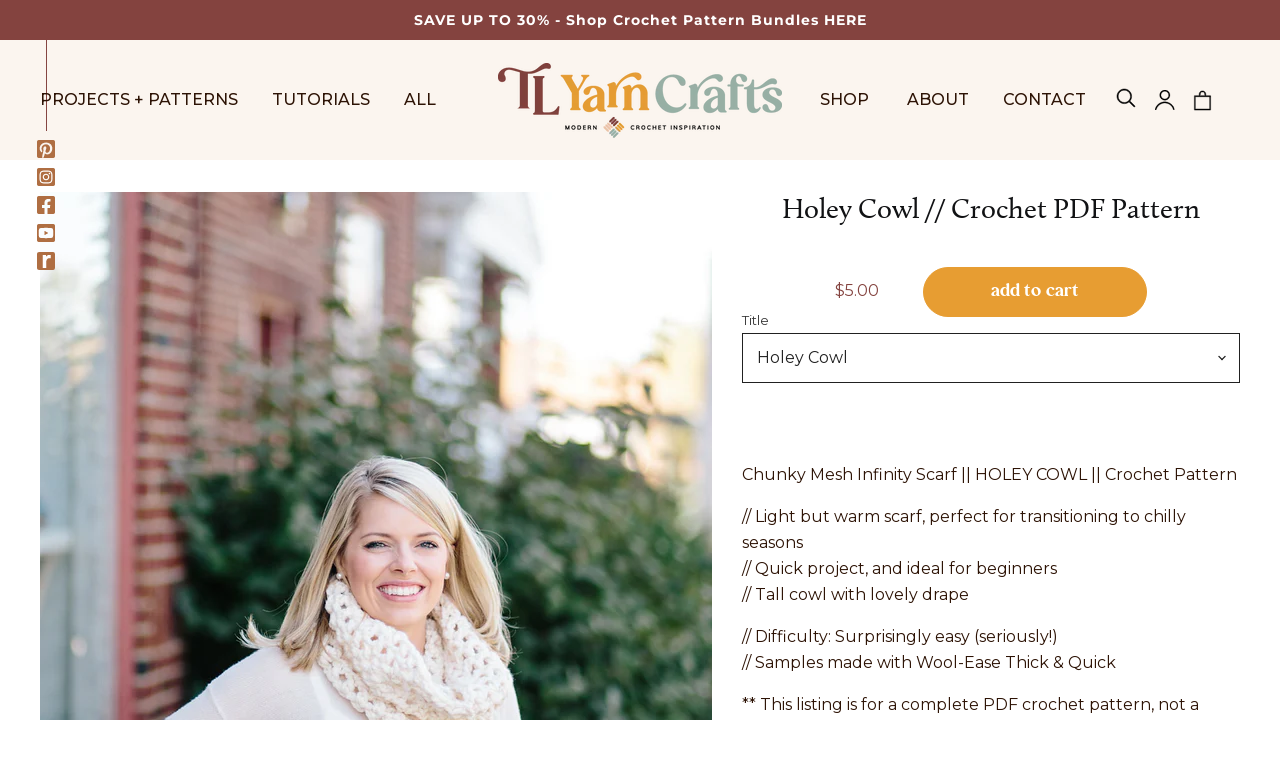

--- FILE ---
content_type: text/html; charset=utf-8
request_url: https://tlyarncrafts.com/collections/accessories/products/crochet-pdf-pattern-holey-cowl-waffle-stitch-scarf-womens-scarf-crochet-infinity-scarf-short-infinity-scarf-warm-cowl-crochet-pattern
body_size: 29663
content:
<!doctype html>
<html class="no-js no-touch" lang="en">
  <head>
    <meta charset="utf-8">
    <meta http-equiv="X-UA-Compatible" content="IE=edge,chrome=1">
    <meta name="viewport" content="width=device-width,initial-scale=1" />
 
    <!-- Preconnect Domains -->
    <link rel="preconnect" href="https://cdn.shopify.com" crossorigin>
    <link rel="preconnect" href="https://fonts.shopify.com" crossorigin>
    <link rel="preconnect" href="https://monorail-edge.shopifysvc.com">

    
    

    <!-- Preload Assets -->
    <link rel="preload" href="//tlyarncrafts.com/cdn/shop/t/13/assets/api.js?v=132404618003083448551727970394" as="script">
    

    
    
    
    <link rel="preload" href="//tlyarncrafts.com/cdn/shop/t/13/assets/superstore.min.js?v=159058334564781351251727970394" as="script"><title>Holey Cowl // Crochet PDF Pattern — TL Yarn Crafts</title>

    
      <meta name="description" content="Chunky Mesh Infinity Scarf || HOLEY COWL || Crochet Pattern // Light but warm scarf, perfect for transitioning to chilly seasons// Quick project, and ideal for beginners// Tall cowl with lovely drape // Difficulty: Surprisingly easy (seriously!)// Samples made with Wool-Ease Thick &amp;amp; Quick ** This listing is for a c">
    

    
  <link rel="shortcut icon" href="//tlyarncrafts.com/cdn/shop/files/TLYC-favicon_32x32.png?v=1728030887" type="image/png">


    
      <link rel="canonical" href="https://tlyarncrafts.com/products/crochet-pdf-pattern-holey-cowl-waffle-stitch-scarf-womens-scarf-crochet-infinity-scarf-short-infinity-scarf-warm-cowl-crochet-pattern" />
    

    
    















<meta property="og:site_name" content="TL Yarn Crafts">
<meta property="og:url" content="https://tlyarncrafts.com/products/crochet-pdf-pattern-holey-cowl-waffle-stitch-scarf-womens-scarf-crochet-infinity-scarf-short-infinity-scarf-warm-cowl-crochet-pattern">
<meta property="og:title" content="Holey Cowl // Crochet PDF Pattern">
<meta property="og:type" content="website">
<meta property="og:description" content="Chunky Mesh Infinity Scarf || HOLEY COWL || Crochet Pattern // Light but warm scarf, perfect for transitioning to chilly seasons// Quick project, and ideal for beginners// Tall cowl with lovely drape // Difficulty: Surprisingly easy (seriously!)// Samples made with Wool-Ease Thick &amp;amp; Quick ** This listing is for a c">




    
    
    

    
    
    <meta
      property="og:image"
      content="https://tlyarncrafts.com/cdn/shop/products/il_fullxfull.900247193_k1hj_1200x1725.jpg?v=1493155642"
    />
    <meta
      property="og:image:secure_url"
      content="https://tlyarncrafts.com/cdn/shop/products/il_fullxfull.900247193_k1hj_1200x1725.jpg?v=1493155642"
    />
    <meta property="og:image:width" content="1200" />
    <meta property="og:image:height" content="1725" />
    
    
    <meta property="og:image:alt" content="Social media image" />
  
















<meta name="twitter:title" content="Holey Cowl // Crochet PDF Pattern">
<meta name="twitter:description" content="Chunky Mesh Infinity Scarf || HOLEY COWL || Crochet Pattern // Light but warm scarf, perfect for transitioning to chilly seasons// Quick project, and ideal for beginners// Tall cowl with lovely drape // Difficulty: Surprisingly easy (seriously!)// Samples made with Wool-Ease Thick &amp;amp; Quick ** This listing is for a c">


    
    
    
      
      
      <meta name="twitter:card" content="summary">
    
    
    <meta
      property="twitter:image"
      content="https://tlyarncrafts.com/cdn/shop/products/il_fullxfull.900247193_k1hj_1200x1200_crop_center.jpg?v=1493155642"
    />
    <meta property="twitter:image:width" content="1200" />
    <meta property="twitter:image:height" content="1200" />
    
    
    <meta property="twitter:image:alt" content="Social media image" />
  



    

    <link rel="preload" href="//tlyarncrafts.com/cdn/fonts/montserrat/montserrat_n4.81949fa0ac9fd2021e16436151e8eaa539321637.woff2" as="font" crossorigin="anonymous">

    
      <link rel="preload" as="style" href="//tlyarncrafts.com/cdn/shop/t/13/assets/theme.css?v=78836954574319790441759332286">
    

    <script>window.performance && window.performance.mark && window.performance.mark('shopify.content_for_header.start');</script><meta name="google-site-verification" content="JwgKPCbqIrgTvnfiLgNQIIcdpGpmicT8ahXcBKkH9ug">
<meta id="shopify-digital-wallet" name="shopify-digital-wallet" content="/13150865/digital_wallets/dialog">
<meta name="shopify-checkout-api-token" content="128c8dfe133fbaf94484deb2aea55a19">
<meta id="in-context-paypal-metadata" data-shop-id="13150865" data-venmo-supported="false" data-environment="production" data-locale="en_US" data-paypal-v4="true" data-currency="USD">
<link rel="alternate" type="application/json+oembed" href="https://tlyarncrafts.com/products/crochet-pdf-pattern-holey-cowl-waffle-stitch-scarf-womens-scarf-crochet-infinity-scarf-short-infinity-scarf-warm-cowl-crochet-pattern.oembed">
<script async="async" src="/checkouts/internal/preloads.js?locale=en-US"></script>
<link rel="preconnect" href="https://shop.app" crossorigin="anonymous">
<script async="async" src="https://shop.app/checkouts/internal/preloads.js?locale=en-US&shop_id=13150865" crossorigin="anonymous"></script>
<script id="apple-pay-shop-capabilities" type="application/json">{"shopId":13150865,"countryCode":"US","currencyCode":"USD","merchantCapabilities":["supports3DS"],"merchantId":"gid:\/\/shopify\/Shop\/13150865","merchantName":"TL Yarn Crafts","requiredBillingContactFields":["postalAddress","email","phone"],"requiredShippingContactFields":["postalAddress","email","phone"],"shippingType":"shipping","supportedNetworks":["visa","masterCard","amex","discover","elo","jcb"],"total":{"type":"pending","label":"TL Yarn Crafts","amount":"1.00"},"shopifyPaymentsEnabled":true,"supportsSubscriptions":true}</script>
<script id="shopify-features" type="application/json">{"accessToken":"128c8dfe133fbaf94484deb2aea55a19","betas":["rich-media-storefront-analytics"],"domain":"tlyarncrafts.com","predictiveSearch":true,"shopId":13150865,"locale":"en"}</script>
<script>var Shopify = Shopify || {};
Shopify.shop = "tl-yarn-crafts.myshopify.com";
Shopify.locale = "en";
Shopify.currency = {"active":"USD","rate":"1.0"};
Shopify.country = "US";
Shopify.theme = {"name":"Basis V2","id":124558016597,"schema_name":"Superstore","schema_version":"3.2.5","theme_store_id":null,"role":"main"};
Shopify.theme.handle = "null";
Shopify.theme.style = {"id":null,"handle":null};
Shopify.cdnHost = "tlyarncrafts.com/cdn";
Shopify.routes = Shopify.routes || {};
Shopify.routes.root = "/";</script>
<script type="module">!function(o){(o.Shopify=o.Shopify||{}).modules=!0}(window);</script>
<script>!function(o){function n(){var o=[];function n(){o.push(Array.prototype.slice.apply(arguments))}return n.q=o,n}var t=o.Shopify=o.Shopify||{};t.loadFeatures=n(),t.autoloadFeatures=n()}(window);</script>
<script>
  window.ShopifyPay = window.ShopifyPay || {};
  window.ShopifyPay.apiHost = "shop.app\/pay";
  window.ShopifyPay.redirectState = null;
</script>
<script id="shop-js-analytics" type="application/json">{"pageType":"product"}</script>
<script defer="defer" async type="module" src="//tlyarncrafts.com/cdn/shopifycloud/shop-js/modules/v2/client.init-shop-cart-sync_BT-GjEfc.en.esm.js"></script>
<script defer="defer" async type="module" src="//tlyarncrafts.com/cdn/shopifycloud/shop-js/modules/v2/chunk.common_D58fp_Oc.esm.js"></script>
<script defer="defer" async type="module" src="//tlyarncrafts.com/cdn/shopifycloud/shop-js/modules/v2/chunk.modal_xMitdFEc.esm.js"></script>
<script type="module">
  await import("//tlyarncrafts.com/cdn/shopifycloud/shop-js/modules/v2/client.init-shop-cart-sync_BT-GjEfc.en.esm.js");
await import("//tlyarncrafts.com/cdn/shopifycloud/shop-js/modules/v2/chunk.common_D58fp_Oc.esm.js");
await import("//tlyarncrafts.com/cdn/shopifycloud/shop-js/modules/v2/chunk.modal_xMitdFEc.esm.js");

  window.Shopify.SignInWithShop?.initShopCartSync?.({"fedCMEnabled":true,"windoidEnabled":true});

</script>
<script>
  window.Shopify = window.Shopify || {};
  if (!window.Shopify.featureAssets) window.Shopify.featureAssets = {};
  window.Shopify.featureAssets['shop-js'] = {"shop-cart-sync":["modules/v2/client.shop-cart-sync_DZOKe7Ll.en.esm.js","modules/v2/chunk.common_D58fp_Oc.esm.js","modules/v2/chunk.modal_xMitdFEc.esm.js"],"init-fed-cm":["modules/v2/client.init-fed-cm_B6oLuCjv.en.esm.js","modules/v2/chunk.common_D58fp_Oc.esm.js","modules/v2/chunk.modal_xMitdFEc.esm.js"],"shop-cash-offers":["modules/v2/client.shop-cash-offers_D2sdYoxE.en.esm.js","modules/v2/chunk.common_D58fp_Oc.esm.js","modules/v2/chunk.modal_xMitdFEc.esm.js"],"shop-login-button":["modules/v2/client.shop-login-button_QeVjl5Y3.en.esm.js","modules/v2/chunk.common_D58fp_Oc.esm.js","modules/v2/chunk.modal_xMitdFEc.esm.js"],"pay-button":["modules/v2/client.pay-button_DXTOsIq6.en.esm.js","modules/v2/chunk.common_D58fp_Oc.esm.js","modules/v2/chunk.modal_xMitdFEc.esm.js"],"shop-button":["modules/v2/client.shop-button_DQZHx9pm.en.esm.js","modules/v2/chunk.common_D58fp_Oc.esm.js","modules/v2/chunk.modal_xMitdFEc.esm.js"],"avatar":["modules/v2/client.avatar_BTnouDA3.en.esm.js"],"init-windoid":["modules/v2/client.init-windoid_CR1B-cfM.en.esm.js","modules/v2/chunk.common_D58fp_Oc.esm.js","modules/v2/chunk.modal_xMitdFEc.esm.js"],"init-shop-for-new-customer-accounts":["modules/v2/client.init-shop-for-new-customer-accounts_C_vY_xzh.en.esm.js","modules/v2/client.shop-login-button_QeVjl5Y3.en.esm.js","modules/v2/chunk.common_D58fp_Oc.esm.js","modules/v2/chunk.modal_xMitdFEc.esm.js"],"init-shop-email-lookup-coordinator":["modules/v2/client.init-shop-email-lookup-coordinator_BI7n9ZSv.en.esm.js","modules/v2/chunk.common_D58fp_Oc.esm.js","modules/v2/chunk.modal_xMitdFEc.esm.js"],"init-shop-cart-sync":["modules/v2/client.init-shop-cart-sync_BT-GjEfc.en.esm.js","modules/v2/chunk.common_D58fp_Oc.esm.js","modules/v2/chunk.modal_xMitdFEc.esm.js"],"shop-toast-manager":["modules/v2/client.shop-toast-manager_DiYdP3xc.en.esm.js","modules/v2/chunk.common_D58fp_Oc.esm.js","modules/v2/chunk.modal_xMitdFEc.esm.js"],"init-customer-accounts":["modules/v2/client.init-customer-accounts_D9ZNqS-Q.en.esm.js","modules/v2/client.shop-login-button_QeVjl5Y3.en.esm.js","modules/v2/chunk.common_D58fp_Oc.esm.js","modules/v2/chunk.modal_xMitdFEc.esm.js"],"init-customer-accounts-sign-up":["modules/v2/client.init-customer-accounts-sign-up_iGw4briv.en.esm.js","modules/v2/client.shop-login-button_QeVjl5Y3.en.esm.js","modules/v2/chunk.common_D58fp_Oc.esm.js","modules/v2/chunk.modal_xMitdFEc.esm.js"],"shop-follow-button":["modules/v2/client.shop-follow-button_CqMgW2wH.en.esm.js","modules/v2/chunk.common_D58fp_Oc.esm.js","modules/v2/chunk.modal_xMitdFEc.esm.js"],"checkout-modal":["modules/v2/client.checkout-modal_xHeaAweL.en.esm.js","modules/v2/chunk.common_D58fp_Oc.esm.js","modules/v2/chunk.modal_xMitdFEc.esm.js"],"shop-login":["modules/v2/client.shop-login_D91U-Q7h.en.esm.js","modules/v2/chunk.common_D58fp_Oc.esm.js","modules/v2/chunk.modal_xMitdFEc.esm.js"],"lead-capture":["modules/v2/client.lead-capture_BJmE1dJe.en.esm.js","modules/v2/chunk.common_D58fp_Oc.esm.js","modules/v2/chunk.modal_xMitdFEc.esm.js"],"payment-terms":["modules/v2/client.payment-terms_Ci9AEqFq.en.esm.js","modules/v2/chunk.common_D58fp_Oc.esm.js","modules/v2/chunk.modal_xMitdFEc.esm.js"]};
</script>
<script>(function() {
  var isLoaded = false;
  function asyncLoad() {
    if (isLoaded) return;
    isLoaded = true;
    var urls = ["\/\/www.powr.io\/powr.js?powr-token=tl-yarn-crafts.myshopify.com\u0026external-type=shopify\u0026shop=tl-yarn-crafts.myshopify.com","\/\/static.zotabox.com\/2\/c\/2c54b0988745e971baa874db59d02170\/widgets.js?shop=tl-yarn-crafts.myshopify.com","https:\/\/inffuse-platform.appspot.com\/plugins\/shopify\/loader.js?app=calendar\u0026shop=tl-yarn-crafts.myshopify.com\u0026shop=tl-yarn-crafts.myshopify.com","\/\/www.powr.io\/powr.js?powr-token=tl-yarn-crafts.myshopify.com\u0026external-type=shopify\u0026shop=tl-yarn-crafts.myshopify.com","https:\/\/shy.elfsight.com\/p\/platform.js?v=1.5.7\u0026shop=tl-yarn-crafts.myshopify.com","https:\/\/chimpstatic.com\/mcjs-connected\/js\/users\/eedc64392e799b7b6401ff615\/7490b55d7230a8a97b573945e.js?shop=tl-yarn-crafts.myshopify.com","\/\/cdn.shopify.com\/proxy\/862d3e9032c1d47042b42a0639d1bfbcc43ecb96362b59016fe368c4b2fb1d55\/static.cdn.printful.com\/static\/js\/external\/shopify-product-customizer.js?v=0.28\u0026shop=tl-yarn-crafts.myshopify.com\u0026sp-cache-control=cHVibGljLCBtYXgtYWdlPTkwMA"];
    for (var i = 0; i < urls.length; i++) {
      var s = document.createElement('script');
      s.type = 'text/javascript';
      s.async = true;
      s.src = urls[i];
      var x = document.getElementsByTagName('script')[0];
      x.parentNode.insertBefore(s, x);
    }
  };
  if(window.attachEvent) {
    window.attachEvent('onload', asyncLoad);
  } else {
    window.addEventListener('load', asyncLoad, false);
  }
})();</script>
<script id="__st">var __st={"a":13150865,"offset":-18000,"reqid":"fe6c4411-5fbd-4340-83d8-79b3a6490051-1769120557","pageurl":"tlyarncrafts.com\/collections\/accessories\/products\/crochet-pdf-pattern-holey-cowl-waffle-stitch-scarf-womens-scarf-crochet-infinity-scarf-short-infinity-scarf-warm-cowl-crochet-pattern","u":"ad63508e75ff","p":"product","rtyp":"product","rid":9991062851};</script>
<script>window.ShopifyPaypalV4VisibilityTracking = true;</script>
<script id="captcha-bootstrap">!function(){'use strict';const t='contact',e='account',n='new_comment',o=[[t,t],['blogs',n],['comments',n],[t,'customer']],c=[[e,'customer_login'],[e,'guest_login'],[e,'recover_customer_password'],[e,'create_customer']],r=t=>t.map((([t,e])=>`form[action*='/${t}']:not([data-nocaptcha='true']) input[name='form_type'][value='${e}']`)).join(','),a=t=>()=>t?[...document.querySelectorAll(t)].map((t=>t.form)):[];function s(){const t=[...o],e=r(t);return a(e)}const i='password',u='form_key',d=['recaptcha-v3-token','g-recaptcha-response','h-captcha-response',i],f=()=>{try{return window.sessionStorage}catch{return}},m='__shopify_v',_=t=>t.elements[u];function p(t,e,n=!1){try{const o=window.sessionStorage,c=JSON.parse(o.getItem(e)),{data:r}=function(t){const{data:e,action:n}=t;return t[m]||n?{data:e,action:n}:{data:t,action:n}}(c);for(const[e,n]of Object.entries(r))t.elements[e]&&(t.elements[e].value=n);n&&o.removeItem(e)}catch(o){console.error('form repopulation failed',{error:o})}}const l='form_type',E='cptcha';function T(t){t.dataset[E]=!0}const w=window,h=w.document,L='Shopify',v='ce_forms',y='captcha';let A=!1;((t,e)=>{const n=(g='f06e6c50-85a8-45c8-87d0-21a2b65856fe',I='https://cdn.shopify.com/shopifycloud/storefront-forms-hcaptcha/ce_storefront_forms_captcha_hcaptcha.v1.5.2.iife.js',D={infoText:'Protected by hCaptcha',privacyText:'Privacy',termsText:'Terms'},(t,e,n)=>{const o=w[L][v],c=o.bindForm;if(c)return c(t,g,e,D).then(n);var r;o.q.push([[t,g,e,D],n]),r=I,A||(h.body.append(Object.assign(h.createElement('script'),{id:'captcha-provider',async:!0,src:r})),A=!0)});var g,I,D;w[L]=w[L]||{},w[L][v]=w[L][v]||{},w[L][v].q=[],w[L][y]=w[L][y]||{},w[L][y].protect=function(t,e){n(t,void 0,e),T(t)},Object.freeze(w[L][y]),function(t,e,n,w,h,L){const[v,y,A,g]=function(t,e,n){const i=e?o:[],u=t?c:[],d=[...i,...u],f=r(d),m=r(i),_=r(d.filter((([t,e])=>n.includes(e))));return[a(f),a(m),a(_),s()]}(w,h,L),I=t=>{const e=t.target;return e instanceof HTMLFormElement?e:e&&e.form},D=t=>v().includes(t);t.addEventListener('submit',(t=>{const e=I(t);if(!e)return;const n=D(e)&&!e.dataset.hcaptchaBound&&!e.dataset.recaptchaBound,o=_(e),c=g().includes(e)&&(!o||!o.value);(n||c)&&t.preventDefault(),c&&!n&&(function(t){try{if(!f())return;!function(t){const e=f();if(!e)return;const n=_(t);if(!n)return;const o=n.value;o&&e.removeItem(o)}(t);const e=Array.from(Array(32),(()=>Math.random().toString(36)[2])).join('');!function(t,e){_(t)||t.append(Object.assign(document.createElement('input'),{type:'hidden',name:u})),t.elements[u].value=e}(t,e),function(t,e){const n=f();if(!n)return;const o=[...t.querySelectorAll(`input[type='${i}']`)].map((({name:t})=>t)),c=[...d,...o],r={};for(const[a,s]of new FormData(t).entries())c.includes(a)||(r[a]=s);n.setItem(e,JSON.stringify({[m]:1,action:t.action,data:r}))}(t,e)}catch(e){console.error('failed to persist form',e)}}(e),e.submit())}));const S=(t,e)=>{t&&!t.dataset[E]&&(n(t,e.some((e=>e===t))),T(t))};for(const o of['focusin','change'])t.addEventListener(o,(t=>{const e=I(t);D(e)&&S(e,y())}));const B=e.get('form_key'),M=e.get(l),P=B&&M;t.addEventListener('DOMContentLoaded',(()=>{const t=y();if(P)for(const e of t)e.elements[l].value===M&&p(e,B);[...new Set([...A(),...v().filter((t=>'true'===t.dataset.shopifyCaptcha))])].forEach((e=>S(e,t)))}))}(h,new URLSearchParams(w.location.search),n,t,e,['guest_login'])})(!0,!0)}();</script>
<script integrity="sha256-4kQ18oKyAcykRKYeNunJcIwy7WH5gtpwJnB7kiuLZ1E=" data-source-attribution="shopify.loadfeatures" defer="defer" src="//tlyarncrafts.com/cdn/shopifycloud/storefront/assets/storefront/load_feature-a0a9edcb.js" crossorigin="anonymous"></script>
<script crossorigin="anonymous" defer="defer" src="//tlyarncrafts.com/cdn/shopifycloud/storefront/assets/shopify_pay/storefront-65b4c6d7.js?v=20250812"></script>
<script data-source-attribution="shopify.dynamic_checkout.dynamic.init">var Shopify=Shopify||{};Shopify.PaymentButton=Shopify.PaymentButton||{isStorefrontPortableWallets:!0,init:function(){window.Shopify.PaymentButton.init=function(){};var t=document.createElement("script");t.src="https://tlyarncrafts.com/cdn/shopifycloud/portable-wallets/latest/portable-wallets.en.js",t.type="module",document.head.appendChild(t)}};
</script>
<script data-source-attribution="shopify.dynamic_checkout.buyer_consent">
  function portableWalletsHideBuyerConsent(e){var t=document.getElementById("shopify-buyer-consent"),n=document.getElementById("shopify-subscription-policy-button");t&&n&&(t.classList.add("hidden"),t.setAttribute("aria-hidden","true"),n.removeEventListener("click",e))}function portableWalletsShowBuyerConsent(e){var t=document.getElementById("shopify-buyer-consent"),n=document.getElementById("shopify-subscription-policy-button");t&&n&&(t.classList.remove("hidden"),t.removeAttribute("aria-hidden"),n.addEventListener("click",e))}window.Shopify?.PaymentButton&&(window.Shopify.PaymentButton.hideBuyerConsent=portableWalletsHideBuyerConsent,window.Shopify.PaymentButton.showBuyerConsent=portableWalletsShowBuyerConsent);
</script>
<script data-source-attribution="shopify.dynamic_checkout.cart.bootstrap">document.addEventListener("DOMContentLoaded",(function(){function t(){return document.querySelector("shopify-accelerated-checkout-cart, shopify-accelerated-checkout")}if(t())Shopify.PaymentButton.init();else{new MutationObserver((function(e,n){t()&&(Shopify.PaymentButton.init(),n.disconnect())})).observe(document.body,{childList:!0,subtree:!0})}}));
</script>
<link id="shopify-accelerated-checkout-styles" rel="stylesheet" media="screen" href="https://tlyarncrafts.com/cdn/shopifycloud/portable-wallets/latest/accelerated-checkout-backwards-compat.css" crossorigin="anonymous">
<style id="shopify-accelerated-checkout-cart">
        #shopify-buyer-consent {
  margin-top: 1em;
  display: inline-block;
  width: 100%;
}

#shopify-buyer-consent.hidden {
  display: none;
}

#shopify-subscription-policy-button {
  background: none;
  border: none;
  padding: 0;
  text-decoration: underline;
  font-size: inherit;
  cursor: pointer;
}

#shopify-subscription-policy-button::before {
  box-shadow: none;
}

      </style>

<script>window.performance && window.performance.mark && window.performance.mark('shopify.content_for_header.end');</script>

    <script>
      document.documentElement.className=document.documentElement.className.replace(/\bno-js\b/,'js');
      if(window.Shopify&&window.Shopify.designMode)document.documentElement.className+=' in-theme-editor';
      if(('ontouchstart' in window)||window.DocumentTouch&&document instanceof DocumentTouch)document.documentElement.className=document.documentElement.className.replace(/\bno-touch\b/,'has-touch');
    </script>
    
    <script src="http://ajax.googleapis.com/ajax/libs/jquery/1.7.1/jquery.min.js" type="text/javascript"></script>

    <script src="//tlyarncrafts.com/cdn/shop/t/13/assets/api.js?v=132404618003083448551727970394" defer></script>
    
    <script src="//tlyarncrafts.com/cdn/shop/t/13/assets/basis.js?v=13847106656765019911727970394" defer></script>

    <link href="//tlyarncrafts.com/cdn/shop/t/13/assets/basis.css?v=170546989844602575241729518207" rel="stylesheet" type="text/css" media="all" />
    
    <link rel="stylesheet" href="https://use.typekit.net/vhy2gmq.css">
    
    
      <link href="//tlyarncrafts.com/cdn/shop/t/13/assets/theme.css?v=78836954574319790441759332286" rel="stylesheet" type="text/css" media="all" />
    

    

    
    <script>
      window.Theme = window.Theme || {};
      window.Theme.routes = {
        "root_url": "/",
        "account_url": "/account",
        "account_login_url": "https://tlyarncrafts.com/customer_authentication/redirect?locale=en&region_country=US",
        "account_logout_url": "/account/logout",
        "account_register_url": "https://shopify.com/13150865/account?locale=en",
        "account_addresses_url": "/account/addresses",
        "collections_url": "/collections",
        "all_products_collection_url": "/collections/all",
        "search_url": "/search",
        "cart_url": "/cart",
        "cart_add_url": "/cart/add",
        "cart_change_url": "/cart/change",
        "cart_clear_url": "/cart/clear",
        "product_recommendations_url": "/recommendations/products",
      };
    </script>
    
    
    <script async defer data-pin-hover="true" data-pin-tall="true" data-pin-round="true" data-pin-save="false" src="//assets.pinterest.com/js/pinit.js"></script>
    
    <script>
      (function(w, d, t, h, s, n) {
        w.FlodeskObject = n;
        var fn = function() {
          (w[n].q = w[n].q || []).push(arguments);
        };
        w[n] = w[n] || fn;
        var f = d.getElementsByTagName(t)[0];
        var v = '?v=' + Math.floor(new Date().getTime() / (120 * 1000)) * 60;
        var sm = d.createElement(t);
        sm.async = true;
        sm.type = 'module';
        sm.src = h + s + '.mjs' + v;
        f.parentNode.insertBefore(sm, f);
        var sn = d.createElement(t);
        sn.async = true;
        sn.noModule = true;
        sn.src = h + s + '.js' + v;
        f.parentNode.insertBefore(sn, f);
      })(window, document, 'script', 'https://assets.flodesk.com', '/universal', 'fd');
    </script><link href="https://monorail-edge.shopifysvc.com" rel="dns-prefetch">
<script>(function(){if ("sendBeacon" in navigator && "performance" in window) {try {var session_token_from_headers = performance.getEntriesByType('navigation')[0].serverTiming.find(x => x.name == '_s').description;} catch {var session_token_from_headers = undefined;}var session_cookie_matches = document.cookie.match(/_shopify_s=([^;]*)/);var session_token_from_cookie = session_cookie_matches && session_cookie_matches.length === 2 ? session_cookie_matches[1] : "";var session_token = session_token_from_headers || session_token_from_cookie || "";function handle_abandonment_event(e) {var entries = performance.getEntries().filter(function(entry) {return /monorail-edge.shopifysvc.com/.test(entry.name);});if (!window.abandonment_tracked && entries.length === 0) {window.abandonment_tracked = true;var currentMs = Date.now();var navigation_start = performance.timing.navigationStart;var payload = {shop_id: 13150865,url: window.location.href,navigation_start,duration: currentMs - navigation_start,session_token,page_type: "product"};window.navigator.sendBeacon("https://monorail-edge.shopifysvc.com/v1/produce", JSON.stringify({schema_id: "online_store_buyer_site_abandonment/1.1",payload: payload,metadata: {event_created_at_ms: currentMs,event_sent_at_ms: currentMs}}));}}window.addEventListener('pagehide', handle_abandonment_event);}}());</script>
<script id="web-pixels-manager-setup">(function e(e,d,r,n,o){if(void 0===o&&(o={}),!Boolean(null===(a=null===(i=window.Shopify)||void 0===i?void 0:i.analytics)||void 0===a?void 0:a.replayQueue)){var i,a;window.Shopify=window.Shopify||{};var t=window.Shopify;t.analytics=t.analytics||{};var s=t.analytics;s.replayQueue=[],s.publish=function(e,d,r){return s.replayQueue.push([e,d,r]),!0};try{self.performance.mark("wpm:start")}catch(e){}var l=function(){var e={modern:/Edge?\/(1{2}[4-9]|1[2-9]\d|[2-9]\d{2}|\d{4,})\.\d+(\.\d+|)|Firefox\/(1{2}[4-9]|1[2-9]\d|[2-9]\d{2}|\d{4,})\.\d+(\.\d+|)|Chrom(ium|e)\/(9{2}|\d{3,})\.\d+(\.\d+|)|(Maci|X1{2}).+ Version\/(15\.\d+|(1[6-9]|[2-9]\d|\d{3,})\.\d+)([,.]\d+|)( \(\w+\)|)( Mobile\/\w+|) Safari\/|Chrome.+OPR\/(9{2}|\d{3,})\.\d+\.\d+|(CPU[ +]OS|iPhone[ +]OS|CPU[ +]iPhone|CPU IPhone OS|CPU iPad OS)[ +]+(15[._]\d+|(1[6-9]|[2-9]\d|\d{3,})[._]\d+)([._]\d+|)|Android:?[ /-](13[3-9]|1[4-9]\d|[2-9]\d{2}|\d{4,})(\.\d+|)(\.\d+|)|Android.+Firefox\/(13[5-9]|1[4-9]\d|[2-9]\d{2}|\d{4,})\.\d+(\.\d+|)|Android.+Chrom(ium|e)\/(13[3-9]|1[4-9]\d|[2-9]\d{2}|\d{4,})\.\d+(\.\d+|)|SamsungBrowser\/([2-9]\d|\d{3,})\.\d+/,legacy:/Edge?\/(1[6-9]|[2-9]\d|\d{3,})\.\d+(\.\d+|)|Firefox\/(5[4-9]|[6-9]\d|\d{3,})\.\d+(\.\d+|)|Chrom(ium|e)\/(5[1-9]|[6-9]\d|\d{3,})\.\d+(\.\d+|)([\d.]+$|.*Safari\/(?![\d.]+ Edge\/[\d.]+$))|(Maci|X1{2}).+ Version\/(10\.\d+|(1[1-9]|[2-9]\d|\d{3,})\.\d+)([,.]\d+|)( \(\w+\)|)( Mobile\/\w+|) Safari\/|Chrome.+OPR\/(3[89]|[4-9]\d|\d{3,})\.\d+\.\d+|(CPU[ +]OS|iPhone[ +]OS|CPU[ +]iPhone|CPU IPhone OS|CPU iPad OS)[ +]+(10[._]\d+|(1[1-9]|[2-9]\d|\d{3,})[._]\d+)([._]\d+|)|Android:?[ /-](13[3-9]|1[4-9]\d|[2-9]\d{2}|\d{4,})(\.\d+|)(\.\d+|)|Mobile Safari.+OPR\/([89]\d|\d{3,})\.\d+\.\d+|Android.+Firefox\/(13[5-9]|1[4-9]\d|[2-9]\d{2}|\d{4,})\.\d+(\.\d+|)|Android.+Chrom(ium|e)\/(13[3-9]|1[4-9]\d|[2-9]\d{2}|\d{4,})\.\d+(\.\d+|)|Android.+(UC? ?Browser|UCWEB|U3)[ /]?(15\.([5-9]|\d{2,})|(1[6-9]|[2-9]\d|\d{3,})\.\d+)\.\d+|SamsungBrowser\/(5\.\d+|([6-9]|\d{2,})\.\d+)|Android.+MQ{2}Browser\/(14(\.(9|\d{2,})|)|(1[5-9]|[2-9]\d|\d{3,})(\.\d+|))(\.\d+|)|K[Aa][Ii]OS\/(3\.\d+|([4-9]|\d{2,})\.\d+)(\.\d+|)/},d=e.modern,r=e.legacy,n=navigator.userAgent;return n.match(d)?"modern":n.match(r)?"legacy":"unknown"}(),u="modern"===l?"modern":"legacy",c=(null!=n?n:{modern:"",legacy:""})[u],f=function(e){return[e.baseUrl,"/wpm","/b",e.hashVersion,"modern"===e.buildTarget?"m":"l",".js"].join("")}({baseUrl:d,hashVersion:r,buildTarget:u}),m=function(e){var d=e.version,r=e.bundleTarget,n=e.surface,o=e.pageUrl,i=e.monorailEndpoint;return{emit:function(e){var a=e.status,t=e.errorMsg,s=(new Date).getTime(),l=JSON.stringify({metadata:{event_sent_at_ms:s},events:[{schema_id:"web_pixels_manager_load/3.1",payload:{version:d,bundle_target:r,page_url:o,status:a,surface:n,error_msg:t},metadata:{event_created_at_ms:s}}]});if(!i)return console&&console.warn&&console.warn("[Web Pixels Manager] No Monorail endpoint provided, skipping logging."),!1;try{return self.navigator.sendBeacon.bind(self.navigator)(i,l)}catch(e){}var u=new XMLHttpRequest;try{return u.open("POST",i,!0),u.setRequestHeader("Content-Type","text/plain"),u.send(l),!0}catch(e){return console&&console.warn&&console.warn("[Web Pixels Manager] Got an unhandled error while logging to Monorail."),!1}}}}({version:r,bundleTarget:l,surface:e.surface,pageUrl:self.location.href,monorailEndpoint:e.monorailEndpoint});try{o.browserTarget=l,function(e){var d=e.src,r=e.async,n=void 0===r||r,o=e.onload,i=e.onerror,a=e.sri,t=e.scriptDataAttributes,s=void 0===t?{}:t,l=document.createElement("script"),u=document.querySelector("head"),c=document.querySelector("body");if(l.async=n,l.src=d,a&&(l.integrity=a,l.crossOrigin="anonymous"),s)for(var f in s)if(Object.prototype.hasOwnProperty.call(s,f))try{l.dataset[f]=s[f]}catch(e){}if(o&&l.addEventListener("load",o),i&&l.addEventListener("error",i),u)u.appendChild(l);else{if(!c)throw new Error("Did not find a head or body element to append the script");c.appendChild(l)}}({src:f,async:!0,onload:function(){if(!function(){var e,d;return Boolean(null===(d=null===(e=window.Shopify)||void 0===e?void 0:e.analytics)||void 0===d?void 0:d.initialized)}()){var d=window.webPixelsManager.init(e)||void 0;if(d){var r=window.Shopify.analytics;r.replayQueue.forEach((function(e){var r=e[0],n=e[1],o=e[2];d.publishCustomEvent(r,n,o)})),r.replayQueue=[],r.publish=d.publishCustomEvent,r.visitor=d.visitor,r.initialized=!0}}},onerror:function(){return m.emit({status:"failed",errorMsg:"".concat(f," has failed to load")})},sri:function(e){var d=/^sha384-[A-Za-z0-9+/=]+$/;return"string"==typeof e&&d.test(e)}(c)?c:"",scriptDataAttributes:o}),m.emit({status:"loading"})}catch(e){m.emit({status:"failed",errorMsg:(null==e?void 0:e.message)||"Unknown error"})}}})({shopId: 13150865,storefrontBaseUrl: "https://tlyarncrafts.com",extensionsBaseUrl: "https://extensions.shopifycdn.com/cdn/shopifycloud/web-pixels-manager",monorailEndpoint: "https://monorail-edge.shopifysvc.com/unstable/produce_batch",surface: "storefront-renderer",enabledBetaFlags: ["2dca8a86"],webPixelsConfigList: [{"id":"531693653","configuration":"{\"storeIdentity\":\"tl-yarn-crafts.myshopify.com\",\"baseURL\":\"https:\\\/\\\/api.printful.com\\\/shopify-pixels\"}","eventPayloadVersion":"v1","runtimeContext":"STRICT","scriptVersion":"74f275712857ab41bea9d998dcb2f9da","type":"APP","apiClientId":156624,"privacyPurposes":["ANALYTICS","MARKETING","SALE_OF_DATA"],"dataSharingAdjustments":{"protectedCustomerApprovalScopes":["read_customer_address","read_customer_email","read_customer_name","read_customer_personal_data","read_customer_phone"]}},{"id":"229376085","configuration":"{\"myshopifyDomain\":\"tl-yarn-crafts.myshopify.com\"}","eventPayloadVersion":"v1","runtimeContext":"STRICT","scriptVersion":"23b97d18e2aa74363140dc29c9284e87","type":"APP","apiClientId":2775569,"privacyPurposes":["ANALYTICS","MARKETING","SALE_OF_DATA"],"dataSharingAdjustments":{"protectedCustomerApprovalScopes":["read_customer_address","read_customer_email","read_customer_name","read_customer_phone","read_customer_personal_data"]}},{"id":"220299349","configuration":"{\"config\":\"{\\\"pixel_id\\\":\\\"GT-NFR67HS\\\",\\\"target_country\\\":\\\"US\\\",\\\"gtag_events\\\":[{\\\"type\\\":\\\"purchase\\\",\\\"action_label\\\":\\\"MC-PR6KZPW6ZQ\\\"},{\\\"type\\\":\\\"page_view\\\",\\\"action_label\\\":\\\"MC-PR6KZPW6ZQ\\\"},{\\\"type\\\":\\\"view_item\\\",\\\"action_label\\\":\\\"MC-PR6KZPW6ZQ\\\"}],\\\"enable_monitoring_mode\\\":false}\"}","eventPayloadVersion":"v1","runtimeContext":"OPEN","scriptVersion":"b2a88bafab3e21179ed38636efcd8a93","type":"APP","apiClientId":1780363,"privacyPurposes":[],"dataSharingAdjustments":{"protectedCustomerApprovalScopes":["read_customer_address","read_customer_email","read_customer_name","read_customer_personal_data","read_customer_phone"]}},{"id":"22642773","configuration":"{\"tagID\":\"2613126462637\"}","eventPayloadVersion":"v1","runtimeContext":"STRICT","scriptVersion":"18031546ee651571ed29edbe71a3550b","type":"APP","apiClientId":3009811,"privacyPurposes":["ANALYTICS","MARKETING","SALE_OF_DATA"],"dataSharingAdjustments":{"protectedCustomerApprovalScopes":["read_customer_address","read_customer_email","read_customer_name","read_customer_personal_data","read_customer_phone"]}},{"id":"shopify-app-pixel","configuration":"{}","eventPayloadVersion":"v1","runtimeContext":"STRICT","scriptVersion":"0450","apiClientId":"shopify-pixel","type":"APP","privacyPurposes":["ANALYTICS","MARKETING"]},{"id":"shopify-custom-pixel","eventPayloadVersion":"v1","runtimeContext":"LAX","scriptVersion":"0450","apiClientId":"shopify-pixel","type":"CUSTOM","privacyPurposes":["ANALYTICS","MARKETING"]}],isMerchantRequest: false,initData: {"shop":{"name":"TL Yarn Crafts","paymentSettings":{"currencyCode":"USD"},"myshopifyDomain":"tl-yarn-crafts.myshopify.com","countryCode":"US","storefrontUrl":"https:\/\/tlyarncrafts.com"},"customer":null,"cart":null,"checkout":null,"productVariants":[{"price":{"amount":5.0,"currencyCode":"USD"},"product":{"title":"Holey Cowl \/\/ Crochet PDF Pattern","vendor":"TL Yarn Crafts","id":"9991062851","untranslatedTitle":"Holey Cowl \/\/ Crochet PDF Pattern","url":"\/products\/crochet-pdf-pattern-holey-cowl-waffle-stitch-scarf-womens-scarf-crochet-infinity-scarf-short-infinity-scarf-warm-cowl-crochet-pattern","type":"Crochet Pattern"},"id":"39322067304533","image":{"src":"\/\/tlyarncrafts.com\/cdn\/shop\/products\/il_fullxfull.900247193_k1hj.jpg?v=1493155642"},"sku":"TL-851858","title":"Holey Cowl","untranslatedTitle":"Holey Cowl"}],"purchasingCompany":null},},"https://tlyarncrafts.com/cdn","fcfee988w5aeb613cpc8e4bc33m6693e112",{"modern":"","legacy":""},{"shopId":"13150865","storefrontBaseUrl":"https:\/\/tlyarncrafts.com","extensionBaseUrl":"https:\/\/extensions.shopifycdn.com\/cdn\/shopifycloud\/web-pixels-manager","surface":"storefront-renderer","enabledBetaFlags":"[\"2dca8a86\"]","isMerchantRequest":"false","hashVersion":"fcfee988w5aeb613cpc8e4bc33m6693e112","publish":"custom","events":"[[\"page_viewed\",{}],[\"product_viewed\",{\"productVariant\":{\"price\":{\"amount\":5.0,\"currencyCode\":\"USD\"},\"product\":{\"title\":\"Holey Cowl \/\/ Crochet PDF Pattern\",\"vendor\":\"TL Yarn Crafts\",\"id\":\"9991062851\",\"untranslatedTitle\":\"Holey Cowl \/\/ Crochet PDF Pattern\",\"url\":\"\/products\/crochet-pdf-pattern-holey-cowl-waffle-stitch-scarf-womens-scarf-crochet-infinity-scarf-short-infinity-scarf-warm-cowl-crochet-pattern\",\"type\":\"Crochet Pattern\"},\"id\":\"39322067304533\",\"image\":{\"src\":\"\/\/tlyarncrafts.com\/cdn\/shop\/products\/il_fullxfull.900247193_k1hj.jpg?v=1493155642\"},\"sku\":\"TL-851858\",\"title\":\"Holey Cowl\",\"untranslatedTitle\":\"Holey Cowl\"}}]]"});</script><script>
  window.ShopifyAnalytics = window.ShopifyAnalytics || {};
  window.ShopifyAnalytics.meta = window.ShopifyAnalytics.meta || {};
  window.ShopifyAnalytics.meta.currency = 'USD';
  var meta = {"product":{"id":9991062851,"gid":"gid:\/\/shopify\/Product\/9991062851","vendor":"TL Yarn Crafts","type":"Crochet Pattern","handle":"crochet-pdf-pattern-holey-cowl-waffle-stitch-scarf-womens-scarf-crochet-infinity-scarf-short-infinity-scarf-warm-cowl-crochet-pattern","variants":[{"id":39322067304533,"price":500,"name":"Holey Cowl \/\/ Crochet PDF Pattern - Holey Cowl","public_title":"Holey Cowl","sku":"TL-851858"}],"remote":false},"page":{"pageType":"product","resourceType":"product","resourceId":9991062851,"requestId":"fe6c4411-5fbd-4340-83d8-79b3a6490051-1769120557"}};
  for (var attr in meta) {
    window.ShopifyAnalytics.meta[attr] = meta[attr];
  }
</script>
<script class="analytics">
  (function () {
    var customDocumentWrite = function(content) {
      var jquery = null;

      if (window.jQuery) {
        jquery = window.jQuery;
      } else if (window.Checkout && window.Checkout.$) {
        jquery = window.Checkout.$;
      }

      if (jquery) {
        jquery('body').append(content);
      }
    };

    var hasLoggedConversion = function(token) {
      if (token) {
        return document.cookie.indexOf('loggedConversion=' + token) !== -1;
      }
      return false;
    }

    var setCookieIfConversion = function(token) {
      if (token) {
        var twoMonthsFromNow = new Date(Date.now());
        twoMonthsFromNow.setMonth(twoMonthsFromNow.getMonth() + 2);

        document.cookie = 'loggedConversion=' + token + '; expires=' + twoMonthsFromNow;
      }
    }

    var trekkie = window.ShopifyAnalytics.lib = window.trekkie = window.trekkie || [];
    if (trekkie.integrations) {
      return;
    }
    trekkie.methods = [
      'identify',
      'page',
      'ready',
      'track',
      'trackForm',
      'trackLink'
    ];
    trekkie.factory = function(method) {
      return function() {
        var args = Array.prototype.slice.call(arguments);
        args.unshift(method);
        trekkie.push(args);
        return trekkie;
      };
    };
    for (var i = 0; i < trekkie.methods.length; i++) {
      var key = trekkie.methods[i];
      trekkie[key] = trekkie.factory(key);
    }
    trekkie.load = function(config) {
      trekkie.config = config || {};
      trekkie.config.initialDocumentCookie = document.cookie;
      var first = document.getElementsByTagName('script')[0];
      var script = document.createElement('script');
      script.type = 'text/javascript';
      script.onerror = function(e) {
        var scriptFallback = document.createElement('script');
        scriptFallback.type = 'text/javascript';
        scriptFallback.onerror = function(error) {
                var Monorail = {
      produce: function produce(monorailDomain, schemaId, payload) {
        var currentMs = new Date().getTime();
        var event = {
          schema_id: schemaId,
          payload: payload,
          metadata: {
            event_created_at_ms: currentMs,
            event_sent_at_ms: currentMs
          }
        };
        return Monorail.sendRequest("https://" + monorailDomain + "/v1/produce", JSON.stringify(event));
      },
      sendRequest: function sendRequest(endpointUrl, payload) {
        // Try the sendBeacon API
        if (window && window.navigator && typeof window.navigator.sendBeacon === 'function' && typeof window.Blob === 'function' && !Monorail.isIos12()) {
          var blobData = new window.Blob([payload], {
            type: 'text/plain'
          });

          if (window.navigator.sendBeacon(endpointUrl, blobData)) {
            return true;
          } // sendBeacon was not successful

        } // XHR beacon

        var xhr = new XMLHttpRequest();

        try {
          xhr.open('POST', endpointUrl);
          xhr.setRequestHeader('Content-Type', 'text/plain');
          xhr.send(payload);
        } catch (e) {
          console.log(e);
        }

        return false;
      },
      isIos12: function isIos12() {
        return window.navigator.userAgent.lastIndexOf('iPhone; CPU iPhone OS 12_') !== -1 || window.navigator.userAgent.lastIndexOf('iPad; CPU OS 12_') !== -1;
      }
    };
    Monorail.produce('monorail-edge.shopifysvc.com',
      'trekkie_storefront_load_errors/1.1',
      {shop_id: 13150865,
      theme_id: 124558016597,
      app_name: "storefront",
      context_url: window.location.href,
      source_url: "//tlyarncrafts.com/cdn/s/trekkie.storefront.8d95595f799fbf7e1d32231b9a28fd43b70c67d3.min.js"});

        };
        scriptFallback.async = true;
        scriptFallback.src = '//tlyarncrafts.com/cdn/s/trekkie.storefront.8d95595f799fbf7e1d32231b9a28fd43b70c67d3.min.js';
        first.parentNode.insertBefore(scriptFallback, first);
      };
      script.async = true;
      script.src = '//tlyarncrafts.com/cdn/s/trekkie.storefront.8d95595f799fbf7e1d32231b9a28fd43b70c67d3.min.js';
      first.parentNode.insertBefore(script, first);
    };
    trekkie.load(
      {"Trekkie":{"appName":"storefront","development":false,"defaultAttributes":{"shopId":13150865,"isMerchantRequest":null,"themeId":124558016597,"themeCityHash":"6738649032653670165","contentLanguage":"en","currency":"USD","eventMetadataId":"a698e011-0eb2-4dc8-884a-6e0524535422"},"isServerSideCookieWritingEnabled":true,"monorailRegion":"shop_domain","enabledBetaFlags":["65f19447"]},"Session Attribution":{},"S2S":{"facebookCapiEnabled":false,"source":"trekkie-storefront-renderer","apiClientId":580111}}
    );

    var loaded = false;
    trekkie.ready(function() {
      if (loaded) return;
      loaded = true;

      window.ShopifyAnalytics.lib = window.trekkie;

      var originalDocumentWrite = document.write;
      document.write = customDocumentWrite;
      try { window.ShopifyAnalytics.merchantGoogleAnalytics.call(this); } catch(error) {};
      document.write = originalDocumentWrite;

      window.ShopifyAnalytics.lib.page(null,{"pageType":"product","resourceType":"product","resourceId":9991062851,"requestId":"fe6c4411-5fbd-4340-83d8-79b3a6490051-1769120557","shopifyEmitted":true});

      var match = window.location.pathname.match(/checkouts\/(.+)\/(thank_you|post_purchase)/)
      var token = match? match[1]: undefined;
      if (!hasLoggedConversion(token)) {
        setCookieIfConversion(token);
        window.ShopifyAnalytics.lib.track("Viewed Product",{"currency":"USD","variantId":39322067304533,"productId":9991062851,"productGid":"gid:\/\/shopify\/Product\/9991062851","name":"Holey Cowl \/\/ Crochet PDF Pattern - Holey Cowl","price":"5.00","sku":"TL-851858","brand":"TL Yarn Crafts","variant":"Holey Cowl","category":"Crochet Pattern","nonInteraction":true,"remote":false},undefined,undefined,{"shopifyEmitted":true});
      window.ShopifyAnalytics.lib.track("monorail:\/\/trekkie_storefront_viewed_product\/1.1",{"currency":"USD","variantId":39322067304533,"productId":9991062851,"productGid":"gid:\/\/shopify\/Product\/9991062851","name":"Holey Cowl \/\/ Crochet PDF Pattern - Holey Cowl","price":"5.00","sku":"TL-851858","brand":"TL Yarn Crafts","variant":"Holey Cowl","category":"Crochet Pattern","nonInteraction":true,"remote":false,"referer":"https:\/\/tlyarncrafts.com\/collections\/accessories\/products\/crochet-pdf-pattern-holey-cowl-waffle-stitch-scarf-womens-scarf-crochet-infinity-scarf-short-infinity-scarf-warm-cowl-crochet-pattern"});
      }
    });


        var eventsListenerScript = document.createElement('script');
        eventsListenerScript.async = true;
        eventsListenerScript.src = "//tlyarncrafts.com/cdn/shopifycloud/storefront/assets/shop_events_listener-3da45d37.js";
        document.getElementsByTagName('head')[0].appendChild(eventsListenerScript);

})();</script>
<script
  defer
  src="https://tlyarncrafts.com/cdn/shopifycloud/perf-kit/shopify-perf-kit-3.0.4.min.js"
  data-application="storefront-renderer"
  data-shop-id="13150865"
  data-render-region="gcp-us-central1"
  data-page-type="product"
  data-theme-instance-id="124558016597"
  data-theme-name="Superstore"
  data-theme-version="3.2.5"
  data-monorail-region="shop_domain"
  data-resource-timing-sampling-rate="10"
  data-shs="true"
  data-shs-beacon="true"
  data-shs-export-with-fetch="true"
  data-shs-logs-sample-rate="1"
  data-shs-beacon-endpoint="https://tlyarncrafts.com/api/collect"
></script>
</head>

  <body
    
    class="template-product"
    
      data-instant-allow-query-string
    
  >
    <a class="skip-to-main" href="#site-main">Skip to content</a>
    <div id="shopify-section-static-announcement" class="shopify-section site-announcement"><script
  type="application/json"
  data-section-id="static-announcement"
  data-section-type="static-announcement">
</script>









  
    <div
      class="
        announcement-bar
        
      "
      style="
        color: #ffffff;
        background: #84433f;
      ">
      
        <a
          class="announcement-bar-link"
          href="/collections/pattern-bundles"
          ></a>
      

      
        <div class="announcement-bar-text">
          SAVE UP TO 30% - Shop Crochet Pattern Bundles HERE
        </div>
      

      <div class="announcement-bar-text-mobile">
        
          SAVE UP TO 30% - Shop Crochet Pattern Bundles HERE
        
      </div>
    </div>
  


</div>
    <div id="shopify-section-static-utility-bar" class="shopify-section"><style data-shopify>
  .utility-bar {
    background-color: #1b175d;
  }

  .utility-bar a {
    color: #ffffff;
  }

  .utility-bar a:hover {
    color: #ffffff;
  }
</style>

<script
  type="application/json"
  data-section-type="static-utility-bar"
  data-section-id="static-utility-bar"
  data-section-data
>
  {
    "settings": {
      "mobile_layout": "below"
    }
  }
</script>



</div>

    
        <div id="shopify-section-static-basic-header" class="shopify-section site-header-wrapper">

<script
  type="application/json"
  data-section-id="static-basic-header"
  data-section-type="static-header"
  data-section-data>
  {
    "settings": {
      "header_layout": "basic",
      "navigation_layout": "inside",
      "sticky_header": true,
      "desktop_logo_position": "center",
      "live_search": {
        "enable": false,
        "content_types": "article,page,product",
        "money_format": "${{amount}}",
        "context": {
          "view_all_results": "View all results",
          "view_all_products": "View all products",
          "content_results": {
            "title": "Posts and pages",
            "no_results": "No results."
          },
          "no_results_products": {
            "title": "No products for “*terms*”.",
            "message": "Sorry, we couldn’t find any matches."
          }
        }
      }
    }
  }
</script>

<style data-shopify>
  
</style>

<div class="header-sns">
  <svg xmlns="http://www.w3.org/2000/svg" width="1" height="91" viewBox="0 0 1 91" fill="none">
    <line x1="0.5" y1="-71" x2="0.499993" y2="91" stroke="white"/>
  </svg>
  <ul>
    <li>
      <a href="https://www.pinterest.com/TLYarnCrafts/" target="_blank">
        <svg xmlns="http://www.w3.org/2000/svg" width="18" height="18" viewBox="0 0 18 18" fill="none">
        <path d="M18 1.92857V16.0714C18 16.5829 17.7968 17.0735 17.4351 17.4351C17.0735 17.7968 16.5829 18 16.0714 18H6.20357C6.59732 17.3411 7.10357 16.3929 7.30446 15.6174C7.425 15.1554 7.9192 13.271 7.9192 13.271C8.24063 13.8857 9.1808 14.404 10.1812 14.404C13.1585 14.404 15.3 11.6679 15.3 8.26875C15.3 5.01027 12.6402 2.57143 9.21696 2.57143C4.95804 2.57143 2.7 5.42813 2.7 8.54196C2.7 9.98839 3.47143 11.7884 4.70089 12.3629C4.88973 12.4513 4.98616 12.4112 5.03036 12.2304C5.0625 12.0938 5.23125 11.4228 5.30357 11.1134C5.31772 11.0646 5.31886 11.013 5.30688 10.9637C5.2949 10.9143 5.27021 10.869 5.23527 10.8321C4.82946 10.3379 4.5 9.42991 4.5 8.58214C4.5 6.40446 6.14732 4.29911 8.9558 4.29911C11.3786 4.29911 13.0781 5.95045 13.0781 8.31295C13.0781 10.9808 11.7321 12.829 9.97634 12.829C9.00804 12.829 8.28482 12.0295 8.51384 11.0451C8.79107 9.87187 9.32946 8.60625 9.32946 7.75848C9.32946 5.62902 6.29598 5.92232 6.29598 8.76295C6.29598 9.63482 6.58929 10.2295 6.58929 10.2295C5.32768 15.5652 5.13884 15.6335 5.4 17.9679L5.48839 18H1.92857C1.41708 18 0.926543 17.7968 0.564865 17.4351C0.203188 17.0735 0 16.5829 0 16.0714L0 1.92857C0 1.41708 0.203188 0.926543 0.564865 0.564866C0.926543 0.203188 1.41708 0 1.92857 0H16.0714C16.5829 0 17.0735 0.203188 17.4351 0.564866C17.7968 0.926543 18 1.41708 18 1.92857Z" fill="#AF6E42"/>
        </svg>
      </a>
    </li>
    <li>
      <a href="https://www.instagram.com/tlyarncrafts/?hl=en" target="_blank">
        <svg xmlns="http://www.w3.org/2000/svg" width="18" height="18" viewBox="0 0 18 18" fill="none">
        <path d="M9 6.85688C8.57616 6.85703 8.16189 6.98286 7.80956 7.21845C7.45723 7.45403 7.18267 7.7888 7.02058 8.18042C6.8585 8.57204 6.81617 9.00292 6.89896 9.41859C6.98174 9.83427 7.18592 10.2161 7.48567 10.5157C7.78542 10.8153 8.16729 11.0194 8.583 11.102C8.9987 11.1846 9.42957 11.1421 9.82113 10.9799C10.2127 10.8177 10.5473 10.543 10.7828 10.1906C11.0183 9.83816 11.1439 9.42384 11.1439 9C11.1439 8.71849 11.0885 8.43974 10.9807 8.17968C10.873 7.91961 10.715 7.68332 10.5159 7.4843C10.3168 7.28528 10.0805 7.12743 9.82038 7.01978C9.56028 6.91213 9.28151 6.85677 9 6.85688V6.85688ZM14.0107 5.20955C13.9016 4.93306 13.7368 4.68194 13.5266 4.47176C13.3165 4.26158 13.0653 4.09683 12.7888 3.98772C11.9451 3.65464 9.93616 3.72937 9 3.72937C8.06384 3.72937 6.05692 3.65183 5.21076 3.98772C4.93427 4.09683 4.68314 4.26158 4.47296 4.47176C4.26278 4.68194 4.09803 4.93306 3.98893 5.20955C3.65625 6.0533 3.73058 8.06424 3.73058 8.9996C3.73058 9.93496 3.65625 11.9435 3.99054 12.79C4.09964 13.0665 4.26439 13.3177 4.47457 13.5278C4.68475 13.738 4.93587 13.9028 5.21237 14.0119C6.05612 14.345 8.06504 14.2702 9.00161 14.2702C9.93817 14.2702 11.9443 14.3478 12.7904 14.0119C13.0669 13.9028 13.3181 13.738 13.5282 13.5278C13.7384 13.3177 13.9032 13.0665 14.0123 12.79C14.3478 11.9463 14.2706 9.93536 14.2706 9C14.2706 8.06464 14.3478 6.05652 14.0123 5.20996L14.0107 5.20955ZM9 12.2946C8.12762 12.2936 7.29137 11.9461 6.67506 11.3287C6.05876 10.7113 5.71286 9.87439 5.71339 9.00201C5.71393 8.12963 6.06085 7.29316 6.6779 6.67649C7.29496 6.05981 8.13164 5.7134 9.00402 5.7134C9.8764 5.7134 10.7131 6.05981 11.3301 6.67649C11.9472 7.29316 12.2941 8.12963 12.2946 9.00201C12.2952 9.87439 11.9493 10.7113 11.333 11.3287C10.7167 11.9461 9.88041 12.2936 9.00804 12.2946H9ZM12.4304 6.33616C12.2783 6.33624 12.1296 6.29122 12.0031 6.20678C11.8766 6.12235 11.778 6.00229 11.7197 5.8618C11.6614 5.72132 11.6461 5.5667 11.6757 5.41751C11.7053 5.26832 11.7785 5.13125 11.886 5.02365C11.9935 4.91604 12.1305 4.84273 12.2796 4.81298C12.4288 4.78323 12.5834 4.79838 12.724 4.85651C12.8645 4.91464 12.9847 5.01315 13.0692 5.13957C13.1538 5.26599 13.199 5.41464 13.1991 5.56674C13.1999 5.77013 13.12 5.96555 12.9769 6.11004C12.8337 6.25454 12.6391 6.3363 12.4357 6.33737H12.4329L12.4304 6.33616ZM16.0714 0H1.92857C1.41708 0 0.926543 0.203188 0.564865 0.564866C0.203188 0.926543 0 1.41708 0 1.92857L0 16.0714C0 16.5829 0.203188 17.0735 0.564865 17.4351C0.926543 17.7968 1.41708 18 1.92857 18H16.0714C16.5829 18 17.0735 17.7968 17.4351 17.4351C17.7968 17.0735 18 16.5829 18 16.0714V1.92857C18 1.41708 17.7968 0.926543 17.4351 0.564866C17.0735 0.203188 16.5829 0 16.0714 0V0ZM15.3836 11.6518C15.3317 12.6816 15.0967 13.594 14.345 14.3437C13.5932 15.0935 12.6816 15.3333 11.653 15.3824C10.5919 15.4422 7.41054 15.4422 6.34942 15.3824C5.31964 15.3305 4.4104 15.0951 3.65746 14.3437C2.90451 13.5924 2.66786 12.6796 2.61884 11.6518C2.55897 10.5903 2.55897 7.40853 2.61884 6.34821C2.67067 5.31844 2.9029 4.40598 3.65746 3.65625C4.41201 2.90652 5.32366 2.66946 6.34942 2.62045C7.41054 2.56058 10.5919 2.56058 11.653 2.62045C12.6828 2.67228 13.5948 2.90772 14.345 3.65906C15.0951 4.4104 15.3346 5.32326 15.3836 6.35304C15.4434 7.41054 15.4434 10.5895 15.3836 11.6518Z" fill="#AF6E42"/>
        </svg>
      </a>
    </li>
    <li>
      <a href="https://www.facebook.com/sharer/sharer.php?u=https://tlycblog.com/iglinks/ " target="_blank">
        <svg xmlns="http://www.w3.org/2000/svg" width="18" height="18" viewBox="0 0 18 18" fill="none">
        <path d="M16.0714 0H1.92857C1.41708 0 0.926543 0.203188 0.564865 0.564866C0.203188 0.926543 0 1.41708 0 1.92857L0 16.0714C0 16.5829 0.203188 17.0735 0.564865 17.4351C0.926543 17.7968 1.41708 18 1.92857 18H7.44308V11.8804H4.91183V9H7.44308V6.80464C7.44308 4.30754 8.92969 2.92821 11.2066 2.92821C12.2971 2.92821 13.4373 3.12268 13.4373 3.12268V5.57357H12.1809C10.943 5.57357 10.5569 6.34179 10.5569 7.12969V9H13.3204L12.8784 11.8804H10.5569V18H16.0714C16.5829 18 17.0735 17.7968 17.4351 17.4351C17.7968 17.0735 18 16.5829 18 16.0714V1.92857C18 1.41708 17.7968 0.926543 17.4351 0.564866C17.0735 0.203188 16.5829 0 16.0714 0Z" fill="#AF6E42"/>
        </svg>
      </a>
    </li>
    <li>
      <a href="https://www.youtube.com/tlyarncrafts" target="_blank">
       <svg xmlns="http://www.w3.org/2000/svg" width="18" height="18" viewBox="0 0 18 18" fill="none">
       <path d="M7.50536 6.83438L11.3304 9.00804L7.50536 11.1817V6.83438ZM18 1.92857V16.0714C18 16.5829 17.7968 17.0735 17.4351 17.4351C17.0735 17.7968 16.5829 18 16.0714 18H1.92857C1.41708 18 0.926543 17.7968 0.564865 17.4351C0.203188 17.0735 0 16.5829 0 16.0714L0 1.92857C0 1.41708 0.203188 0.926543 0.564865 0.564866C0.926543 0.203188 1.41708 0 1.92857 0H16.0714C16.5829 0 17.0735 0.203188 17.4351 0.564866C17.7968 0.926543 18 1.41708 18 1.92857ZM16.3125 9.01205C16.3125 9.01205 16.3125 6.61741 16.0071 5.4683C15.9249 5.15679 15.762 4.87244 15.5348 4.64391C15.3077 4.41537 15.0244 4.25072 14.7134 4.16652C13.5763 3.85714 9 3.85714 9 3.85714C9 3.85714 4.42366 3.85714 3.28661 4.16652C2.9756 4.25072 2.69228 4.41537 2.46515 4.64391C2.23803 4.87244 2.07513 5.15679 1.99286 5.4683C1.6875 6.61339 1.6875 9.01205 1.6875 9.01205C1.6875 9.01205 1.6875 11.4067 1.99286 12.5558C2.07582 12.8648 2.23929 13.1463 2.46658 13.3714C2.69387 13.5966 2.97684 13.7574 3.28661 13.8375C4.42366 14.1429 9 14.1429 9 14.1429C9 14.1429 13.5763 14.1429 14.7134 13.8335C15.0232 13.7534 15.3061 13.5926 15.5334 13.3674C15.7607 13.1422 15.9242 12.8608 16.0071 12.5518C16.3125 11.4067 16.3125 9.01205 16.3125 9.01205Z" fill="#AF6E42"/>
       </svg>
      </a>
    </li>
    <li>
      <a href="https://www.ravelry.com/stores/tl-yarn-crafts-designs" target="_blank">
        <svg xmlns="http://www.w3.org/2000/svg" width="18" height="18" viewBox="0 0 18 18" fill="none">
        <g clip-path="url(#clip0_56:392)">
        <rect width="18" height="18" rx="2" fill="#AF6E42"/>
        <path d="M12.5648 2.87772C11.1505 2.87772 9.86705 3.48014 9.00271 4.58021V3.03487H5.75488V16H9.29082V9.53053C9.29082 7.19943 10.7314 6.15174 12.7744 6.15174H13.7173V3.03487C13.3768 2.93011 13.0363 2.87772 12.5648 2.87772Z" fill="white"/>
        </g>
        </svg>
      </a>
    </li>
  </ul>
</div>


<header
  class="
    site-header
    site-header--basic
    site-header--basic-navigation-inside
    site-header-loading
    site-header--desktop-logo-center
    site-header--mobile-logo-left
    site-header-accounts-enabled
    
  "
  role="banner"
  data-site-header
>
  <div
    class="
      site-header-main
      
        site-header--full-width
      
      live-search--hidden
      
        live-search-disabled
      
    "
    data-site-header-main
    data-site-header-sticky
  >
    <button class="site-header-button site-header-menu-button" href="#" data-menu-toggle>
      <div class="site-header-icon site-header-menu-icon" tabindex="-1">
        
                                                                                      <svg class="icon-menu "    aria-hidden="true"    focusable="false"    role="presentation"    xmlns="http://www.w3.org/2000/svg" width="22" height="18" viewBox="0 0 22 18" fill="none">          <title>Menu icon</title>        <path d="M21 2H1" stroke="currentColor" stroke-width="2" stroke-linecap="square" stroke-linejoin="round"/>      <path d="M21 9H1" stroke="currentColor" stroke-width="2" stroke-linecap="square" stroke-linejoin="round"/>      <path d="M21 16H1" stroke="currentColor" stroke-width="2" stroke-linecap="square" stroke-linejoin="round"/>    </svg>                            

        <span class="visually-hidden">Menu</span>
      </div>
    </button>
    <div class="site-logo">
      <a
        class="site-logo-link"
        href="/">
        
          

        
          
          

          

          

  
    <noscript data-rimg-noscript>
      <img
        
          src="//tlyarncrafts.com/cdn/shop/files/tlyc-site-logo_284x75.png?v=1727704628"
        

        alt="TL Yarn Crafts"
        data-rimg="noscript"
        srcset="//tlyarncrafts.com/cdn/shop/files/tlyc-site-logo_284x75.png?v=1727704628 1x, //tlyarncrafts.com/cdn/shop/files/tlyc-site-logo_568x150.png?v=1727704628 2x, //tlyarncrafts.com/cdn/shop/files/tlyc-site-logo_608x161.png?v=1727704628 2.14x"
        class="desktop-logo-image"
        style="
            height: 75px;
          "
        
      >
    </noscript>
  

  <img
    
      src="//tlyarncrafts.com/cdn/shop/files/tlyc-site-logo_284x75.png?v=1727704628"
    
    alt="TL Yarn Crafts"

    
      data-rimg="lazy"
      data-rimg-scale="1"
      data-rimg-template="//tlyarncrafts.com/cdn/shop/files/tlyc-site-logo_{size}.png?v=1727704628"
      data-rimg-max="608x161"
      data-rimg-crop="false"
      
      srcset="data:image/svg+xml;utf8,<svg%20xmlns='http://www.w3.org/2000/svg'%20width='284'%20height='75'></svg>"
    

    class="desktop-logo-image"
    style="
            height: 75px;
          "
    
  >




          
        

        
          

          
          

          

          

  

  <img
    
      src="//tlyarncrafts.com/cdn/shop/files/tlyc-site-logo_189x50.png?v=1727704628"
    
    alt="TL Yarn Crafts"

    
      data-rimg
      srcset="//tlyarncrafts.com/cdn/shop/files/tlyc-site-logo_189x50.png?v=1727704628 1x, //tlyarncrafts.com/cdn/shop/files/tlyc-site-logo_378x100.png?v=1727704628 2x, //tlyarncrafts.com/cdn/shop/files/tlyc-site-logo_567x150.png?v=1727704628 3x, //tlyarncrafts.com/cdn/shop/files/tlyc-site-logo_609x161.png?v=1727704628 3.22x"
    

    class="mobile-logo-image"
    style="
            max-height: 50px;
          "
    
  >




          
        
      </a>
    </div>
  <nav
    class="site-navigation"
    aria-label="Main"
  >
    





<ul
  class="navmenu navmenu-depth-1"
  data-navmenu
  aria-label="Left Menu"
>
  
    
    

    
    
    
    

    
    
<li
      class="navmenu-item            navmenu-id-projects-patterns            "
      
      data-test-linkthing
      
      
    >
      <a
        class="navmenu-link  "
        href="https://tlycblog.com/category/projects-patterns/"
        
      >
        Projects + Patterns
        
      </a>

      

      
    </li>
  
    
    

    
    
    
    

    
    
<li
      class="navmenu-item            navmenu-id-tutorials            "
      
      data-test-linkthing
      
      
    >
      <a
        class="navmenu-link  "
        href="https://tlycblog.com/category/tips-tutorials/"
        
      >
        Tutorials
        
      </a>

      

      
    </li>
  
    
    

    
    
    
    

    
    
<li
      class="navmenu-item            navmenu-id-all            "
      
      data-test-linkthing
      
      
    >
      <a
        class="navmenu-link  "
        href="https://tlycblog.com/category/tl-yarn-crafts-patterns/"
        
      >
        All
        
      </a>

      

      
    </li>
  
</ul>

  </nav>

<div class="site-header-search" data-site-header-search>
      <div class="site-header-search-wrapper" data-search-wrapper>
        



<svg class="search-close" xmlns="http://www.w3.org/2000/svg" width="40" height="40" viewBox="0 0 40 40" fill="none">
  <path d="M9.64645 10.3536L19.2929 20L9.64645 29.6464L10 30L10.3536 30.3536L20 20.7071L29.6464 30.3536L30 30L30.3536 29.6464L20.7071 20L30.3536 10.3536L30 10L29.6464 9.64645L20 19.2929L10.3536 9.64645L10 10L9.64645 10.3536Z" fill="black" stroke="#AF6E42"/>
</svg>

<div class="live-search" data-live-search>
  
  <form
    class="live-search-form form-fields-inline"
    action="/search"
    method="get"
    role="search"
    aria-label="Product"
    data-live-search-form
  >
    <input type="hidden" name="type" value="article,page,product">
    <div class="form-field no-label">
      <input
        class="form-field-input live-search-form-field"
        type="text"
        name="q"
        aria-label="Search"
        placeholder="type your search here..."
        
        autocomplete="off"
        data-live-search-input>
      <button
        type="button"
        class="live-search-takeover-cancel"
        data-live-search-takeover-cancel>
        Cancel
      </button>

      <button
        class="live-search-button"
        type="submit"
        aria-label="Search"
        data-live-search-submit
      >
        <span class="search-icon search-icon--inactive">
          
                                                                                        <!--<svg class="icon-search "    aria-hidden="true"    focusable="false"    role="presentation"    xmlns="http://www.w3.org/2000/svg" width="21" height="24" viewBox="0 0 21 24" fill="none">          <title>Search icon</title>        <path d="M19.5 21.5L13.6155 15.1628" stroke="currentColor" stroke-width="1.75"/>      <circle cx="9.5" cy="9.5" r="7" stroke="currentColor" stroke-width="1.75"/>    </svg>-->    <svg class="icon-search "    aria-hidden="true"    focusable="false"    role="presentation"    xmlns="http://www.w3.org/2000/svg" xmlns="http://www.w3.org/2000/svg" width="21" height="24" viewBox="0 0 21 24" fill="none">    <path d="M18.8759 17.9303L14.341 13.3954C14.3019 13.356 14.2553 13.3249 14.204 13.3037C14.1527 13.2826 14.0977 13.2719 14.0422 13.2723H13.6801C14.9316 11.9239 15.6261 10.1517 15.6241 8.31207C15.6241 4.27286 12.3513 1 8.31207 1C4.27286 1 1 4.27286 1 8.31207C1 12.3513 4.27286 15.6241 8.31207 15.6241C10.151 15.6258 11.9227 14.9327 13.2723 13.6836V14.0422C13.2732 14.154 13.3173 14.2611 13.3954 14.341L17.9303 18.8759C17.9694 18.9152 18.016 18.9464 18.0673 18.9677C18.1186 18.989 18.1735 19 18.2291 19C18.2846 19 18.3396 18.989 18.3908 18.9677C18.4421 18.9464 18.4887 18.9152 18.5279 18.8759L18.8759 18.5279C18.9152 18.4887 18.9464 18.4421 18.9677 18.3908C18.989 18.3396 19 18.2846 19 18.2291C19 18.1735 18.989 18.1186 18.9677 18.0673C18.9464 18.016 18.9152 17.9694 18.8759 17.9303ZM8.31207 14.4992C7.08837 14.4992 5.89215 14.1363 4.87468 13.4565C3.85721 12.7766 3.06419 11.8103 2.5959 10.6798C2.12761 9.54924 2.00509 8.30521 2.24382 7.10502C2.48255 5.90483 3.07182 4.80239 3.9371 3.9371C4.80239 3.07182 5.90483 2.48255 7.10502 2.24382C8.30521 2.00509 9.54924 2.12761 10.6798 2.5959C11.8103 3.06419 12.7766 3.85721 13.4565 4.87468C14.1363 5.89215 14.4992 7.08837 14.4992 8.31207C14.4998 9.12475 14.3402 9.92957 14.0295 10.6805C13.7187 11.4314 13.263 12.1137 12.6884 12.6884C12.1137 13.263 11.4314 13.7187 10.6805 14.0295C9.92957 14.3402 9.12475 14.4998 8.31207 14.4992Z" fill="black" stroke="black" stroke-width="0.5"/>    </svg>                          

        </span>
        <span class="search-icon search-icon--active">
          
                                                                                                <svg class="icon-spinner "    aria-hidden="true"    focusable="false"    role="presentation"    xmlns="http://www.w3.org/2000/svg" width="26" height="26" viewBox="0 0 26 26" fill="none">          <title>Spinner icon</title>        <circle opacity="0.29" cx="13" cy="13" r="11" stroke="currentColor" stroke-width="2"/>      <path d="M24 13C24 19.0751 19.0751 24 13 24" stroke="currentColor" stroke-width="2"/>    </svg>                  

        </span>
      </button>
    </div>

    <div class="search-flydown" data-live-search-flydown>
      <div class="search-flydown--placeholder" data-live-search-placeholder>
        <div class="search-flydown--product-items">
          
            <a class="search-flydown--product search-flydown--product" href="#">
                <div class="search-flydown--product-image">
                  <svg class="placeholder--image placeholder--content-image" xmlns="http://www.w3.org/2000/svg" viewBox="0 0 525.5 525.5"><path d="M324.5 212.7H203c-1.6 0-2.8 1.3-2.8 2.8V308c0 1.6 1.3 2.8 2.8 2.8h121.6c1.6 0 2.8-1.3 2.8-2.8v-92.5c0-1.6-1.3-2.8-2.9-2.8zm1.1 95.3c0 .6-.5 1.1-1.1 1.1H203c-.6 0-1.1-.5-1.1-1.1v-92.5c0-.6.5-1.1 1.1-1.1h121.6c.6 0 1.1.5 1.1 1.1V308z"/><path d="M210.4 299.5H240v.1s.1 0 .2-.1h75.2v-76.2h-105v76.2zm1.8-7.2l20-20c1.6-1.6 3.8-2.5 6.1-2.5s4.5.9 6.1 2.5l1.5 1.5 16.8 16.8c-12.9 3.3-20.7 6.3-22.8 7.2h-27.7v-5.5zm101.5-10.1c-20.1 1.7-36.7 4.8-49.1 7.9l-16.9-16.9 26.3-26.3c1.6-1.6 3.8-2.5 6.1-2.5s4.5.9 6.1 2.5l27.5 27.5v7.8zm-68.9 15.5c9.7-3.5 33.9-10.9 68.9-13.8v13.8h-68.9zm68.9-72.7v46.8l-26.2-26.2c-1.9-1.9-4.5-3-7.3-3s-5.4 1.1-7.3 3l-26.3 26.3-.9-.9c-1.9-1.9-4.5-3-7.3-3s-5.4 1.1-7.3 3l-18.8 18.8V225h101.4z"/><path d="M232.8 254c4.6 0 8.3-3.7 8.3-8.3s-3.7-8.3-8.3-8.3-8.3 3.7-8.3 8.3 3.7 8.3 8.3 8.3zm0-14.9c3.6 0 6.6 2.9 6.6 6.6s-2.9 6.6-6.6 6.6-6.6-2.9-6.6-6.6 3-6.6 6.6-6.6z"/></svg>
                </div>

              <div class="search-flydown--product-text">
                <span class="search-flydown--product-title placeholder--content-text"></span>
                <span class="search-flydown--product-price placeholder--content-text"></span>
              </div>
            </a>
          
            <a class="search-flydown--product search-flydown--product" href="#">
                <div class="search-flydown--product-image">
                  <svg class="placeholder--image placeholder--content-image" xmlns="http://www.w3.org/2000/svg" viewBox="0 0 525.5 525.5"><path d="M324.5 212.7H203c-1.6 0-2.8 1.3-2.8 2.8V308c0 1.6 1.3 2.8 2.8 2.8h121.6c1.6 0 2.8-1.3 2.8-2.8v-92.5c0-1.6-1.3-2.8-2.9-2.8zm1.1 95.3c0 .6-.5 1.1-1.1 1.1H203c-.6 0-1.1-.5-1.1-1.1v-92.5c0-.6.5-1.1 1.1-1.1h121.6c.6 0 1.1.5 1.1 1.1V308z"/><path d="M210.4 299.5H240v.1s.1 0 .2-.1h75.2v-76.2h-105v76.2zm1.8-7.2l20-20c1.6-1.6 3.8-2.5 6.1-2.5s4.5.9 6.1 2.5l1.5 1.5 16.8 16.8c-12.9 3.3-20.7 6.3-22.8 7.2h-27.7v-5.5zm101.5-10.1c-20.1 1.7-36.7 4.8-49.1 7.9l-16.9-16.9 26.3-26.3c1.6-1.6 3.8-2.5 6.1-2.5s4.5.9 6.1 2.5l27.5 27.5v7.8zm-68.9 15.5c9.7-3.5 33.9-10.9 68.9-13.8v13.8h-68.9zm68.9-72.7v46.8l-26.2-26.2c-1.9-1.9-4.5-3-7.3-3s-5.4 1.1-7.3 3l-26.3 26.3-.9-.9c-1.9-1.9-4.5-3-7.3-3s-5.4 1.1-7.3 3l-18.8 18.8V225h101.4z"/><path d="M232.8 254c4.6 0 8.3-3.7 8.3-8.3s-3.7-8.3-8.3-8.3-8.3 3.7-8.3 8.3 3.7 8.3 8.3 8.3zm0-14.9c3.6 0 6.6 2.9 6.6 6.6s-2.9 6.6-6.6 6.6-6.6-2.9-6.6-6.6 3-6.6 6.6-6.6z"/></svg>
                </div>

              <div class="search-flydown--product-text">
                <span class="search-flydown--product-title placeholder--content-text"></span>
                <span class="search-flydown--product-price placeholder--content-text"></span>
              </div>
            </a>
          
            <a class="search-flydown--product search-flydown--product" href="#">
                <div class="search-flydown--product-image">
                  <svg class="placeholder--image placeholder--content-image" xmlns="http://www.w3.org/2000/svg" viewBox="0 0 525.5 525.5"><path d="M324.5 212.7H203c-1.6 0-2.8 1.3-2.8 2.8V308c0 1.6 1.3 2.8 2.8 2.8h121.6c1.6 0 2.8-1.3 2.8-2.8v-92.5c0-1.6-1.3-2.8-2.9-2.8zm1.1 95.3c0 .6-.5 1.1-1.1 1.1H203c-.6 0-1.1-.5-1.1-1.1v-92.5c0-.6.5-1.1 1.1-1.1h121.6c.6 0 1.1.5 1.1 1.1V308z"/><path d="M210.4 299.5H240v.1s.1 0 .2-.1h75.2v-76.2h-105v76.2zm1.8-7.2l20-20c1.6-1.6 3.8-2.5 6.1-2.5s4.5.9 6.1 2.5l1.5 1.5 16.8 16.8c-12.9 3.3-20.7 6.3-22.8 7.2h-27.7v-5.5zm101.5-10.1c-20.1 1.7-36.7 4.8-49.1 7.9l-16.9-16.9 26.3-26.3c1.6-1.6 3.8-2.5 6.1-2.5s4.5.9 6.1 2.5l27.5 27.5v7.8zm-68.9 15.5c9.7-3.5 33.9-10.9 68.9-13.8v13.8h-68.9zm68.9-72.7v46.8l-26.2-26.2c-1.9-1.9-4.5-3-7.3-3s-5.4 1.1-7.3 3l-26.3 26.3-.9-.9c-1.9-1.9-4.5-3-7.3-3s-5.4 1.1-7.3 3l-18.8 18.8V225h101.4z"/><path d="M232.8 254c4.6 0 8.3-3.7 8.3-8.3s-3.7-8.3-8.3-8.3-8.3 3.7-8.3 8.3 3.7 8.3 8.3 8.3zm0-14.9c3.6 0 6.6 2.9 6.6 6.6s-2.9 6.6-6.6 6.6-6.6-2.9-6.6-6.6 3-6.6 6.6-6.6z"/></svg>
                </div>

              <div class="search-flydown--product-text">
                <span class="search-flydown--product-title placeholder--content-text"></span>
                <span class="search-flydown--product-price placeholder--content-text"></span>
              </div>
            </a>
          
        </div>
      </div>

      <div
        class="
          search-flydown--results
          search-flydown--results--content-enabled
        "
        data-live-search-results
      ></div>

      
    </div>
  </form>
</div>

        <button class="site-header-button site-header-search-close" data-search-close>
          
                                                                                          <svg class="icon-search-close "    aria-hidden="true"    focusable="false"    role="presentation"    xmlns="http://www.w3.org/2000/svg" width="18" height="18" viewBox="0 0 18 18" fill="none">          <title>Translation missing: en.general.icons.icon_search_close icon</title>        <path d="M17 1L1 17" stroke="currentColor" stroke-width="2" stroke-linejoin="round"/>      <path d="M1 1L17 17" stroke="currentColor" stroke-width="2" stroke-linejoin="round"/>    </svg>                        

          <span class="visually-hidden">Close search</span>
        </button>
      </div>
    </div>

    <div class="site-header-main-actions">
   
      <nav class="site-navigation" aria-label="Main" style="position: initial;">
        





<ul
  class="navmenu navmenu-depth-1"
  data-navmenu
  aria-label="Right Menu"
>
  
    
    

    
    
    
    

    
    
<li
      class="navmenu-item      navmenu-item-parent      navmenu-id-shop            "
      
      data-test-linkthing
      data-navmenu-parent
      
    >
      <a
        class="navmenu-link navmenu-link-parent "
        href="/"
        
          aria-haspopup="true"
          aria-expanded="false"
        
      >
        Shop
        
          <span
            class="navmenu-icon navmenu-icon-depth-1"
            data-navmenu-trigger
          >
            
                                <svg class="icon-chevron-down-small "    aria-hidden="true"    focusable="false"    role="presentation"    xmlns="http://www.w3.org/2000/svg" width="8" height="6" viewBox="0 0 8 6" fill="none">          <title>Chevron down icon</title>        <path class="icon-chevron-down-left" d="M4 4.5L7 1.5" stroke="currentColor" stroke-width="1.25" stroke-linecap="square"/>      <path class="icon-chevron-down-right" d="M4 4.5L1 1.5" stroke="currentColor" stroke-width="1.25" stroke-linecap="square"/>    </svg>                                                                                  

          </span>
        
      </a>

      

      
        



<ul
  class="navmenu navmenu-depth-2 navmenu-submenu"
  data-navmenu
  data-navmenu-submenu
  aria-label="Right Menu"
>
  
    

    
    

    
      <li
        class="navmenu-item navmenu-id-mugs-pins-gifts"
      >
        <a
          class="navmenu-link "
          href="/collections/mugs-pins-gifts"
        >
          Mugs, Pins, & Gifts
        </a>
      </li>
    
  
    

    
    

    
      <li
        class="navmenu-item navmenu-id-crochet-patterns"
      >
        <a
          class="navmenu-link "
          href="/collections/crochet-patterns"
        >
          Crochet Patterns
        </a>
      </li>
    
  
    

    
    

    
      <li
        class="navmenu-item navmenu-id-t-shirts"
      >
        <a
          class="navmenu-link "
          href="/collections/menu-tshirts"
        >
          T-Shirts
        </a>
      </li>
    
  
    

    
    

    
      <li
        class="navmenu-item navmenu-id-pattern-bundles"
      >
        <a
          class="navmenu-link "
          href="/collections/pattern-bundles"
        >
          Pattern Bundles
        </a>
      </li>
    
  
</ul>

      
    </li>
  
    
    

    
    
    
    

    
    
<li
      class="navmenu-item            navmenu-id-about            "
      
      data-test-linkthing
      
      
    >
      <a
        class="navmenu-link  "
        href="https://tlycblog.com/about/"
        
      >
        About
        
      </a>

      

      
    </li>
  
    
    

    
    
    
    

    
    
<li
      class="navmenu-item            navmenu-id-contact            "
      
      data-test-linkthing
      
      
    >
      <a
        class="navmenu-link  "
        href="https://tlycblog.com/contact/"
        
      >
        Contact
        
      </a>

      

      
    </li>
  
</ul>

      </nav>
      
      
      <button class="site-header-button site-header-search-button" data-search-toggle>
        <div class="site-header-icon site-header-search-icon" tabindex="-1">
          <span class="search-icon">
            
                                                                                        <!--<svg class="icon-search "    aria-hidden="true"    focusable="false"    role="presentation"    xmlns="http://www.w3.org/2000/svg" width="21" height="24" viewBox="0 0 21 24" fill="none">          <title>Search icon</title>        <path d="M19.5 21.5L13.6155 15.1628" stroke="currentColor" stroke-width="1.75"/>      <circle cx="9.5" cy="9.5" r="7" stroke="currentColor" stroke-width="1.75"/>    </svg>-->    <svg class="icon-search "    aria-hidden="true"    focusable="false"    role="presentation"    xmlns="http://www.w3.org/2000/svg" xmlns="http://www.w3.org/2000/svg" width="21" height="24" viewBox="0 0 21 24" fill="none">    <path d="M18.8759 17.9303L14.341 13.3954C14.3019 13.356 14.2553 13.3249 14.204 13.3037C14.1527 13.2826 14.0977 13.2719 14.0422 13.2723H13.6801C14.9316 11.9239 15.6261 10.1517 15.6241 8.31207C15.6241 4.27286 12.3513 1 8.31207 1C4.27286 1 1 4.27286 1 8.31207C1 12.3513 4.27286 15.6241 8.31207 15.6241C10.151 15.6258 11.9227 14.9327 13.2723 13.6836V14.0422C13.2732 14.154 13.3173 14.2611 13.3954 14.341L17.9303 18.8759C17.9694 18.9152 18.016 18.9464 18.0673 18.9677C18.1186 18.989 18.1735 19 18.2291 19C18.2846 19 18.3396 18.989 18.3908 18.9677C18.4421 18.9464 18.4887 18.9152 18.5279 18.8759L18.8759 18.5279C18.9152 18.4887 18.9464 18.4421 18.9677 18.3908C18.989 18.3396 19 18.2846 19 18.2291C19 18.1735 18.989 18.1186 18.9677 18.0673C18.9464 18.016 18.9152 17.9694 18.8759 17.9303ZM8.31207 14.4992C7.08837 14.4992 5.89215 14.1363 4.87468 13.4565C3.85721 12.7766 3.06419 11.8103 2.5959 10.6798C2.12761 9.54924 2.00509 8.30521 2.24382 7.10502C2.48255 5.90483 3.07182 4.80239 3.9371 3.9371C4.80239 3.07182 5.90483 2.48255 7.10502 2.24382C8.30521 2.00509 9.54924 2.12761 10.6798 2.5959C11.8103 3.06419 12.7766 3.85721 13.4565 4.87468C14.1363 5.89215 14.4992 7.08837 14.4992 8.31207C14.4998 9.12475 14.3402 9.92957 14.0295 10.6805C13.7187 11.4314 13.263 12.1137 12.6884 12.6884C12.1137 13.263 11.4314 13.7187 10.6805 14.0295C9.92957 14.3402 9.12475 14.4998 8.31207 14.4992Z" fill="black" stroke="black" stroke-width="0.5"/>    </svg>                          

            <span class="visually-hidden">Search</span>
          </span>
        </div>
      </button>

      
        <a class="site-header-button site-header-account-button" href="/account">
          <div class="site-header-icon site-header-account-icon">
            
            <!--<svg class="icon-account "    aria-hidden="true"    focusable="false"    role="presentation"    xmlns="http://www.w3.org/2000/svg" width="24" height="24" viewBox="0 0 24 24" fill="none">          <title>Account icon</title>        <path d="M20.5 19.5V21.525C20.5 21.5802 20.4552 21.625 20.4 21.625H3.6C3.54477 21.625 3.5 21.5802 3.5 21.525V19.5C3.5 18.3728 3.94777 17.2918 4.7448 16.4948C5.54183 15.6978 6.62283 15.25 7.75 15.25H16.25C17.3772 15.25 18.4582 15.6978 19.2552 16.4948C20.0522 17.2918 20.5 18.3728 20.5 19.5Z" stroke="currentColor" stroke-width="1.75"/>      <path d="M12 11C14.3472 11 16.25 9.09721 16.25 6.75C16.25 4.40279 14.3472 2.5 12 2.5C9.65279 2.5 7.75 4.40279 7.75 6.75C7.75 9.09721 9.65279 11 12 11Z" stroke="currentColor" stroke-width="1.75" stroke-linejoin="round"/>    </svg>-->    <svg class="icon-account "    aria-hidden="true"    focusable="false"    role="presentation"    xmlns="http://www.w3.org/2000/svg" width="20" height="20" viewBox="0 0 20 20" fill="none">    <g clip-path="url(#clip0)">    <path d="M9.8125 10.25C7 10.25 4.6875 7.9375 4.6875 5.125C4.6875 2.3125 6.9375 0 9.8125 0C12.625 0 14.9375 2.3125 14.9375 5.125C14.9375 8 12.625 10.25 9.8125 10.25ZM9.8125 1.25C7.6875 1.25 5.9375 3 5.9375 5.125C5.9375 7.25 7.6875 9 9.8125 9C11.9375 9 13.6875 7.25 13.6875 5.125C13.6875 3 11.9375 1.25 9.8125 1.25Z" fill="black" stroke="black" stroke-width="0.25"/>    <path d="M18.9378 20.0001C18.6253 20.0001 18.3753 19.8126 18.3128 19.5626C17.0003 14.8126 12.1253 12.0626 7.43776 13.3751C4.43776 14.1876 2.06276 16.5626 1.25026 19.5626C1.18776 19.8751 0.812756 20.0626 0.500256 20.0001C0.187756 19.9376 0.00025636 19.5626 0.0627564 19.2501C1.50026 13.8126 7.06276 10.6251 12.4378 12.1251C15.8753 13.0626 18.5628 15.7501 19.5628 19.2501C19.6878 19.5626 19.5003 19.9376 19.1253 20.0626C19.0628 20.0001 19.0003 20.0001 18.9378 20.0001Z" fill="black" stroke="black" stroke-width="0.25"/>    </g>    <defs>    <clipPath id="clip0">    <rect width="19.5625" height="20" fill="white"/>    </clipPath>    </defs>    </svg>                                                                                                      

            <span class="visually-hidden">View account</span>
          </div>
        </a>
      

      <a class="site-header-button site-header-cart-button" href="/cart">
        <div class="site-header-icon site-header-cart-icon">
          <span
            class="site-header-cart--count "
            data-header-cart-count="">
          </span>

          
                <!--<svg class="icon-bag "    aria-hidden="true"    focusable="false"    role="presentation"    xmlns="http://www.w3.org/2000/svg" width="19" height="24" viewBox="0 0 19 24" fill="none">          <title>Cart icon</title>        <path d="M1.75 6.75H17.25V21.75H1.75V6.75Z" stroke="currentColor" stroke-width="1.5"/>      <path d="M13 10.5V5.5C13 2.83333 11.4444 1.5 9.5 1.5C7.55556 1.5 6 2.83333 6 5.5L6 10.5" stroke="currentColor" stroke-width="1.5"/>    </svg>-->    <svg class="icon-bag "    aria-hidden="true"    focusable="false"    role="presentation"    xmlns="http://www.w3.org/2000/svg" width="19" height="21" viewBox="0 0 19 22" fill="none">        <title>Cart icon</title>      <path d="M1 21V5.995L2 6.001V6.016L6 6.014V5C6 2.516 7.274 1 9.5 1C11.518 1 13 2.48 13 5V6.012L18 6.009V6.994H2V20H17V7.005H18V21H1ZM12 5.49C12 3.267 11.507 2 9.5 2C7.5 2 7 3.27 7 5.49V6L12 5.998V5.49Z" fill="black" stroke="black" stroke-width="0.5"/>    </svg>                                                                                                  

          <span class="visually-hidden">View cart</span>
        </div>
      </a>
    </div>
  </div><div class="site-mobile-nav" id="site-mobile-nav" data-mobile-nav tabindex="0">
  <div class="mobile-nav-panel" data-mobile-nav-panel>
    <div class="header-actions-wrapper">
      

<ul class="site-header-actions" data-header-actions>
  
    
      <li class="site-header-account-link">
        <a href="https://tlyarncrafts.com/customer_authentication/redirect?locale=en&region_country=US">
          
            <!--<svg class="icon-account "    aria-hidden="true"    focusable="false"    role="presentation"    xmlns="http://www.w3.org/2000/svg" width="24" height="24" viewBox="0 0 24 24" fill="none">          <title>Account icon</title>        <path d="M20.5 19.5V21.525C20.5 21.5802 20.4552 21.625 20.4 21.625H3.6C3.54477 21.625 3.5 21.5802 3.5 21.525V19.5C3.5 18.3728 3.94777 17.2918 4.7448 16.4948C5.54183 15.6978 6.62283 15.25 7.75 15.25H16.25C17.3772 15.25 18.4582 15.6978 19.2552 16.4948C20.0522 17.2918 20.5 18.3728 20.5 19.5Z" stroke="currentColor" stroke-width="1.75"/>      <path d="M12 11C14.3472 11 16.25 9.09721 16.25 6.75C16.25 4.40279 14.3472 2.5 12 2.5C9.65279 2.5 7.75 4.40279 7.75 6.75C7.75 9.09721 9.65279 11 12 11Z" stroke="currentColor" stroke-width="1.75" stroke-linejoin="round"/>    </svg>-->    <svg class="icon-account "    aria-hidden="true"    focusable="false"    role="presentation"    xmlns="http://www.w3.org/2000/svg" width="20" height="20" viewBox="0 0 20 20" fill="none">    <g clip-path="url(#clip0)">    <path d="M9.8125 10.25C7 10.25 4.6875 7.9375 4.6875 5.125C4.6875 2.3125 6.9375 0 9.8125 0C12.625 0 14.9375 2.3125 14.9375 5.125C14.9375 8 12.625 10.25 9.8125 10.25ZM9.8125 1.25C7.6875 1.25 5.9375 3 5.9375 5.125C5.9375 7.25 7.6875 9 9.8125 9C11.9375 9 13.6875 7.25 13.6875 5.125C13.6875 3 11.9375 1.25 9.8125 1.25Z" fill="black" stroke="black" stroke-width="0.25"/>    <path d="M18.9378 20.0001C18.6253 20.0001 18.3753 19.8126 18.3128 19.5626C17.0003 14.8126 12.1253 12.0626 7.43776 13.3751C4.43776 14.1876 2.06276 16.5626 1.25026 19.5626C1.18776 19.8751 0.812756 20.0626 0.500256 20.0001C0.187756 19.9376 0.00025636 19.5626 0.0627564 19.2501C1.50026 13.8126 7.06276 10.6251 12.4378 12.1251C15.8753 13.0626 18.5628 15.7501 19.5628 19.2501C19.6878 19.5626 19.5003 19.9376 19.1253 20.0626C19.0628 20.0001 19.0003 20.0001 18.9378 20.0001Z" fill="black" stroke="black" stroke-width="0.25"/>    </g>    <defs>    <clipPath id="clip0">    <rect width="19.5625" height="20" fill="white"/>    </clipPath>    </defs>    </svg>                                                                                                      

          Log in
        </a>
      </li>
    
  
</ul>

      <a
        class="mobile-nav-close"
        href="#site-header-nav"
        data-mobile-nav-close
      >
        
                                                                                            <svg class="icon-burger-close "    aria-hidden="true"    focusable="false"    role="presentation"    xmlns="http://www.w3.org/2000/svg" width="18" height="18" fill="none">          <title>Close icon</title>        <path d="M17 1L1 17M1 1l16 16" stroke="currentColor" stroke-width="1.75" stroke-linejoin="round"/>    </svg>                      

        <span class="visually-hidden">Close</span>
      </a>
    </div>

    <div class="mobile-nav-content" data-mobile-nav-content>
      





<ul
  class="navmenu navmenu-depth-1"
  data-navmenu
  aria-label="Left Menu"
>
  
    
    

    
    
    
    

    
    
<li
      class="navmenu-item            navmenu-id-projects-patterns            "
      
      data-test-linkthing
      
      
    >
      <a
        class="navmenu-link  "
        href="https://tlycblog.com/category/projects-patterns/"
        
      >
        Projects + Patterns
        
      </a>

      

      
    </li>
  
    
    

    
    
    
    

    
    
<li
      class="navmenu-item            navmenu-id-tutorials            "
      
      data-test-linkthing
      
      
    >
      <a
        class="navmenu-link  "
        href="https://tlycblog.com/category/tips-tutorials/"
        
      >
        Tutorials
        
      </a>

      

      
    </li>
  
    
    

    
    
    
    

    
    
<li
      class="navmenu-item            navmenu-id-all            "
      
      data-test-linkthing
      
      
    >
      <a
        class="navmenu-link  "
        href="https://tlycblog.com/category/tl-yarn-crafts-patterns/"
        
      >
        All
        
      </a>

      

      
    </li>
  
</ul>

      
      





<ul
  class="navmenu navmenu-depth-1"
  data-navmenu
  aria-label="Right Menu"
>
  
    
    

    
    
    
    

    
    
<li
      class="navmenu-item      navmenu-item-parent      navmenu-id-shop            "
      
      data-test-linkthing
      data-navmenu-parent
      
    >
      <a
        class="navmenu-link navmenu-link-parent "
        href="/"
        
          aria-haspopup="true"
          aria-expanded="false"
        
      >
        Shop
        
      </a>

      
        

<button
  class="navmenu-button"
  data-navmenu-trigger
  aria-expanded="false"
>
  <div class="navmenu-button-wrapper" tabindex="-1">
    <span class="navmenu-icon navmenu-icon-depth-">
      
      
                                <svg class="icon-chevron-down-small "    aria-hidden="true"    focusable="false"    role="presentation"    xmlns="http://www.w3.org/2000/svg" width="8" height="6" viewBox="0 0 8 6" fill="none">          <title>Chevron down icon</title>        <path class="icon-chevron-down-left" d="M4 4.5L7 1.5" stroke="currentColor" stroke-width="1.25" stroke-linecap="square"/>      <path class="icon-chevron-down-right" d="M4 4.5L1 1.5" stroke="currentColor" stroke-width="1.25" stroke-linecap="square"/>    </svg>                                                                                  

    </span>
    <span class="visually-hidden">Shop</span>
  </div>
</button>

      

      
        



<ul
  class="navmenu navmenu-depth-2 navmenu-submenu"
  data-navmenu
  data-navmenu-submenu
  aria-label="Right Menu"
>
  
    

    
    

    
      <li
        class="navmenu-item navmenu-id-mugs-pins-gifts"
      >
        <a
          class="navmenu-link "
          href="/collections/mugs-pins-gifts"
        >
          Mugs, Pins, & Gifts
        </a>
      </li>
    
  
    

    
    

    
      <li
        class="navmenu-item navmenu-id-crochet-patterns"
      >
        <a
          class="navmenu-link "
          href="/collections/crochet-patterns"
        >
          Crochet Patterns
        </a>
      </li>
    
  
    

    
    

    
      <li
        class="navmenu-item navmenu-id-t-shirts"
      >
        <a
          class="navmenu-link "
          href="/collections/menu-tshirts"
        >
          T-Shirts
        </a>
      </li>
    
  
    

    
    

    
      <li
        class="navmenu-item navmenu-id-pattern-bundles"
      >
        <a
          class="navmenu-link "
          href="/collections/pattern-bundles"
        >
          Pattern Bundles
        </a>
      </li>
    
  
</ul>

      
    </li>
  
    
    

    
    
    
    

    
    
<li
      class="navmenu-item            navmenu-id-about            "
      
      data-test-linkthing
      
      
    >
      <a
        class="navmenu-link  "
        href="https://tlycblog.com/about/"
        
      >
        About
        
      </a>

      

      
    </li>
  
    
    

    
    
    
    

    
    
<li
      class="navmenu-item            navmenu-id-contact            "
      
      data-test-linkthing
      
      
    >
      <a
        class="navmenu-link  "
        href="https://tlycblog.com/contact/"
        
      >
        Contact
        
      </a>

      

      
    </li>
  
</ul>

    </div>

  </div>

  <div class="mobile-nav-overlay" data-mobile-nav-overlay></div>
</div>

</header>

</div>
      

    
    

    <main id="site-main" class="site-main" aria-label="Main content" tabindex="-1">
      

      <div id="shopify-section-static-product" class="shopify-section product--section">






<script
  type="application/json"
  data-section-type="static-product"
  data-section-id="static-product"
  data-section-data
>
  {
    "settings": {
      "cart_redirection": false,
      "layout": "layout--two-col-medium",
      "money_format": "${{amount}}",
      "thumbnail_position": "below",
      "gallery_video_autoplay": true,
      "gallery_video_looping": true,
      "hover_zoom": "separate",
      "click_to_zoom": "always",
      "lazy_load": true,
      "enableHistory": true,
      "enableSwatches": false,
      "enableStockBadge": false
    },
    "context": {
      "product_available": "Add to cart",
      "product_unavailable": "Sold out"
    },
    "product": {"id":9991062851,"title":"Holey Cowl \/\/ Crochet PDF Pattern","handle":"crochet-pdf-pattern-holey-cowl-waffle-stitch-scarf-womens-scarf-crochet-infinity-scarf-short-infinity-scarf-warm-cowl-crochet-pattern","description":"\u003cp\u003eChunky Mesh Infinity Scarf || HOLEY COWL || Crochet Pattern\u003c\/p\u003e\n\u003cp\u003e\/\/ Light but warm scarf, perfect for transitioning to chilly seasons\u003cbr\u003e\/\/ Quick project, and ideal for beginners\u003cbr\u003e\/\/ Tall cowl with lovely drape\u003c\/p\u003e\n\u003cp\u003e\/\/ Difficulty: Surprisingly easy (seriously!)\u003cbr\u003e\/\/ Samples made with Wool-Ease Thick \u0026amp; Quick\u003c\/p\u003e\n\u003cp\u003e** This listing is for a complete PDF crochet pattern, not a finished piece or any supplies. You will receive a link to your digital file within 24 hours. If you do not receive your pattern, please contact me. **\u003c\/p\u003e\n\u003cp\u003e\/\/ BUY MORE, SAVE MORE \/\/\u003cbr\u003eUse these codes to save when you buy multiple patterns:\u003cbr\u003e- 'Saveon3' to save 10% off 3 patterns\u003cbr\u003e- 'Saveon5' to save 15% off 5 patterns\u003cbr\u003e- 'Saveon8' to save 20% off 8 patterns\u003cbr\u003eAdd all patterns to cart for discount. Limit one use per purchase.\u003c\/p\u003e\n\u003cp\u003e\u003cspan\u003e\/\/ Need help? Don't hesitate to contact me: Toni, TLYarnCrafts@gmail.com\u003c\/span\u003e\u003c\/p\u003e\n\u003cp\u003e\u003cbr\u003e**This pattern is copyright of Toni Lipsey (TL Yarn Crafts) © 2017. Please do not copy, share, adjust, or resell this pattern. You are welcome to sell any finished items produced from this pattern. If you sell online, please link back to my pattern. **\u003c\/p\u003e","published_at":"2017-04-19T14:27:51-04:00","created_at":"2017-04-19T14:27:51-04:00","vendor":"TL Yarn Crafts","type":"Crochet Pattern","tags":["cowl","crochet","crochet_cowl","crochet_infinity","crochet_scarf","fiber_arts","infinity_scarf","instant_download","light_scarf","Patterns","scarf","Type_Scarves \u0026 Cowls","waffle_stitch","waffle_stitch_cowl","waffle_stitch_scarf"],"price":500,"price_min":500,"price_max":500,"available":true,"price_varies":false,"compare_at_price":null,"compare_at_price_min":0,"compare_at_price_max":0,"compare_at_price_varies":false,"variants":[{"id":39322067304533,"title":"Holey Cowl","option1":"Holey Cowl","option2":null,"option3":null,"sku":"TL-851858","requires_shipping":false,"taxable":true,"featured_image":null,"available":true,"name":"Holey Cowl \/\/ Crochet PDF Pattern - Holey Cowl","public_title":"Holey Cowl","options":["Holey Cowl"],"price":500,"weight":0,"compare_at_price":null,"inventory_quantity":50,"inventory_management":"shopify","inventory_policy":"continue","barcode":"","requires_selling_plan":false,"selling_plan_allocations":[]}],"images":["\/\/tlyarncrafts.com\/cdn\/shop\/products\/il_fullxfull.900247193_k1hj.jpg?v=1493155642","\/\/tlyarncrafts.com\/cdn\/shop\/products\/MaeTaylorPhotosTLY2015_099.jpg?v=1493155642","\/\/tlyarncrafts.com\/cdn\/shop\/products\/il_fullxfull.900485808_7sni.jpg?v=1493155642","\/\/tlyarncrafts.com\/cdn\/shop\/products\/il_fullxfull.900485806_2n12.jpg?v=1493155642"],"featured_image":"\/\/tlyarncrafts.com\/cdn\/shop\/products\/il_fullxfull.900247193_k1hj.jpg?v=1493155642","options":["Title"],"media":[{"alt":null,"id":257796210773,"position":1,"preview_image":{"aspect_ratio":0.696,"height":1472,"width":1024,"src":"\/\/tlyarncrafts.com\/cdn\/shop\/products\/il_fullxfull.900247193_k1hj.jpg?v=1493155642"},"aspect_ratio":0.696,"height":1472,"media_type":"image","src":"\/\/tlyarncrafts.com\/cdn\/shop\/products\/il_fullxfull.900247193_k1hj.jpg?v=1493155642","width":1024},{"alt":null,"id":258602696789,"position":2,"preview_image":{"aspect_ratio":0.667,"height":1536,"width":1024,"src":"\/\/tlyarncrafts.com\/cdn\/shop\/products\/MaeTaylorPhotosTLY2015_099.jpg?v=1493155642"},"aspect_ratio":0.667,"height":1536,"media_type":"image","src":"\/\/tlyarncrafts.com\/cdn\/shop\/products\/MaeTaylorPhotosTLY2015_099.jpg?v=1493155642","width":1024},{"alt":null,"id":257796243541,"position":3,"preview_image":{"aspect_ratio":0.667,"height":1500,"width":1000,"src":"\/\/tlyarncrafts.com\/cdn\/shop\/products\/il_fullxfull.900485808_7sni.jpg?v=1493155642"},"aspect_ratio":0.667,"height":1500,"media_type":"image","src":"\/\/tlyarncrafts.com\/cdn\/shop\/products\/il_fullxfull.900485808_7sni.jpg?v=1493155642","width":1000},{"alt":null,"id":257796276309,"position":4,"preview_image":{"aspect_ratio":1.499,"height":683,"width":1024,"src":"\/\/tlyarncrafts.com\/cdn\/shop\/products\/il_fullxfull.900485806_2n12.jpg?v=1493155642"},"aspect_ratio":1.499,"height":683,"media_type":"image","src":"\/\/tlyarncrafts.com\/cdn\/shop\/products\/il_fullxfull.900485806_2n12.jpg?v=1493155642","width":1024}],"requires_selling_plan":false,"selling_plan_groups":[],"content":"\u003cp\u003eChunky Mesh Infinity Scarf || HOLEY COWL || Crochet Pattern\u003c\/p\u003e\n\u003cp\u003e\/\/ Light but warm scarf, perfect for transitioning to chilly seasons\u003cbr\u003e\/\/ Quick project, and ideal for beginners\u003cbr\u003e\/\/ Tall cowl with lovely drape\u003c\/p\u003e\n\u003cp\u003e\/\/ Difficulty: Surprisingly easy (seriously!)\u003cbr\u003e\/\/ Samples made with Wool-Ease Thick \u0026amp; Quick\u003c\/p\u003e\n\u003cp\u003e** This listing is for a complete PDF crochet pattern, not a finished piece or any supplies. You will receive a link to your digital file within 24 hours. If you do not receive your pattern, please contact me. **\u003c\/p\u003e\n\u003cp\u003e\/\/ BUY MORE, SAVE MORE \/\/\u003cbr\u003eUse these codes to save when you buy multiple patterns:\u003cbr\u003e- 'Saveon3' to save 10% off 3 patterns\u003cbr\u003e- 'Saveon5' to save 15% off 5 patterns\u003cbr\u003e- 'Saveon8' to save 20% off 8 patterns\u003cbr\u003eAdd all patterns to cart for discount. Limit one use per purchase.\u003c\/p\u003e\n\u003cp\u003e\u003cspan\u003e\/\/ Need help? Don't hesitate to contact me: Toni, TLYarnCrafts@gmail.com\u003c\/span\u003e\u003c\/p\u003e\n\u003cp\u003e\u003cbr\u003e**This pattern is copyright of Toni Lipsey (TL Yarn Crafts) © 2017. Please do not copy, share, adjust, or resell this pattern. You are welcome to sell any finished items produced from this pattern. If you sell online, please link back to my pattern. **\u003c\/p\u003e"},
    "models": []
  }
</script><section
  class="
    product--container
    layout--two-col-medium
    no-breadcrumbs
    custom-product--crochet-pdf-pattern-holey-cowl-waffle-stitch-scarf-womens-scarf-crochet-infinity-scarf-short-infinity-scarf-warm-cowl-crochet-pattern
    custom-collection--accessories custom-collection--all custom-collection--crochet-patterns 
  "
  data-product-wrapper
>
  
















<article class="product--outer">
  
  



<div
  class="
    product-gallery
    product-gallery--thumbs-below
    hover-zoom-enabled
    click-to-zoom-enabled
  "
  data-product-gallery
  
  data-product-gallery-aspect-ratio="natural"
  data-product-gallery-thumbnails="below"
>
  

  

<div
  class="
    product-gallery--viewer
    
      product-gallery--has-media
    
  "
  data-gallery-viewer
>
  
    <figure
      class="
        product-gallery--media
        product-gallery--image
      "
      tabindex="-1"
      
        aria-hidden="false"
      
      data-gallery-figure
      data-gallery-index="0"
      data-gallery-selected="true"
      data-media="257796210773"
      data-media-type="image"
      
        
        
        
        

        
        

        

        
        

        
          data-zoom="//tlyarncrafts.com/cdn/shop/products/il_fullxfull.900247193_k1hj_1024x1472.jpg?v=1493155642"
        
        data-image-height="1472"
        data-image-width="1024"
      
    >
      
        <div
          class="product-gallery--image-background " data-aspect-ratio="0.6956521739130435"
          
        >
          

  
    <noscript data-rimg-noscript>
      <img
        
          src="//tlyarncrafts.com/cdn/shop/products/il_fullxfull.900247193_k1hj_1024x1472.jpg?v=1493155642"
        

        alt="Holey Cowl // Crochet PDF Pattern"
        data-rimg="noscript"
        srcset="//tlyarncrafts.com/cdn/shop/products/il_fullxfull.900247193_k1hj_1024x1472.jpg?v=1493155642 1x"
        class="product-gallery--loaded-image"
        
        
      >
    </noscript>
  

  <img
    
      src="//tlyarncrafts.com/cdn/shop/products/il_fullxfull.900247193_k1hj_1024x1472.jpg?v=1493155642"
    
    alt="Holey Cowl // Crochet PDF Pattern"

    
      data-rimg="lazy"
      data-rimg-scale="1"
      data-rimg-template="//tlyarncrafts.com/cdn/shop/products/il_fullxfull.900247193_k1hj_{size}.jpg?v=1493155642"
      data-rimg-max="1024x1472"
      data-rimg-crop="false"
      
      srcset="data:image/svg+xml;utf8,<svg%20xmlns='http://www.w3.org/2000/svg'%20width='1024'%20height='1472'></svg>"
    

    class="product-gallery--loaded-image"
    
    
  >



  <div data-rimg-canvas></div>


        </div>
      
    </figure>
  
    <figure
      class="
        product-gallery--media
        product-gallery--image
      "
      tabindex="-1"
      
        aria-hidden="true"
      
      data-gallery-figure
      data-gallery-index="1"
      data-gallery-selected="false"
      data-media="258602696789"
      data-media-type="image"
      
        
        
        
        

        
        

        

        
        

        
          data-zoom="//tlyarncrafts.com/cdn/shop/products/MaeTaylorPhotosTLY2015_099_1024x1536.jpg?v=1493155642"
        
        data-image-height="1536"
        data-image-width="1024"
      
    >
      
        <div
          class="product-gallery--image-background " data-aspect-ratio="0.6666666666666666"
          
        >
          

  
    <noscript data-rimg-noscript>
      <img
        
          src="//tlyarncrafts.com/cdn/shop/products/MaeTaylorPhotosTLY2015_099_1024x1536.jpg?v=1493155642"
        

        alt="Holey Cowl // Crochet PDF Pattern"
        data-rimg="noscript"
        srcset="//tlyarncrafts.com/cdn/shop/products/MaeTaylorPhotosTLY2015_099_1024x1536.jpg?v=1493155642 1x"
        class="product-gallery--loaded-image"
        
        
      >
    </noscript>
  

  <img
    
      src="//tlyarncrafts.com/cdn/shop/products/MaeTaylorPhotosTLY2015_099_1024x1536.jpg?v=1493155642"
    
    alt="Holey Cowl // Crochet PDF Pattern"

    
      data-rimg="lazy"
      data-rimg-scale="1"
      data-rimg-template="//tlyarncrafts.com/cdn/shop/products/MaeTaylorPhotosTLY2015_099_{size}.jpg?v=1493155642"
      data-rimg-max="1024x1536"
      data-rimg-crop="false"
      
      srcset="data:image/svg+xml;utf8,<svg%20xmlns='http://www.w3.org/2000/svg'%20width='1024'%20height='1536'></svg>"
    

    class="product-gallery--loaded-image"
    
    
  >



  <div data-rimg-canvas></div>


        </div>
      
    </figure>
  
    <figure
      class="
        product-gallery--media
        product-gallery--image
      "
      tabindex="-1"
      
        aria-hidden="true"
      
      data-gallery-figure
      data-gallery-index="2"
      data-gallery-selected="false"
      data-media="257796243541"
      data-media-type="image"
      
        
        
        
        

        
        

        

        
        

        
          data-zoom="//tlyarncrafts.com/cdn/shop/products/il_fullxfull.900485808_7sni_1000x1500.jpg?v=1493155642"
        
        data-image-height="1500"
        data-image-width="1000"
      
    >
      
        <div
          class="product-gallery--image-background " data-aspect-ratio="0.6666666666666666"
          
        >
          

  
    <noscript data-rimg-noscript>
      <img
        
          src="//tlyarncrafts.com/cdn/shop/products/il_fullxfull.900485808_7sni_1000x1500.jpg?v=1493155642"
        

        alt="Holey Cowl // Crochet PDF Pattern"
        data-rimg="noscript"
        srcset="//tlyarncrafts.com/cdn/shop/products/il_fullxfull.900485808_7sni_1000x1500.jpg?v=1493155642 1x"
        class="product-gallery--loaded-image"
        
        
      >
    </noscript>
  

  <img
    
      src="//tlyarncrafts.com/cdn/shop/products/il_fullxfull.900485808_7sni_1000x1500.jpg?v=1493155642"
    
    alt="Holey Cowl // Crochet PDF Pattern"

    
      data-rimg="lazy"
      data-rimg-scale="1"
      data-rimg-template="//tlyarncrafts.com/cdn/shop/products/il_fullxfull.900485808_7sni_{size}.jpg?v=1493155642"
      data-rimg-max="1000x1500"
      data-rimg-crop="false"
      
      srcset="data:image/svg+xml;utf8,<svg%20xmlns='http://www.w3.org/2000/svg'%20width='1000'%20height='1500'></svg>"
    

    class="product-gallery--loaded-image"
    
    
  >



  <div data-rimg-canvas></div>


        </div>
      
    </figure>
  
    <figure
      class="
        product-gallery--media
        product-gallery--image
      "
      tabindex="-1"
      
        aria-hidden="true"
      
      data-gallery-figure
      data-gallery-index="3"
      data-gallery-selected="false"
      data-media="257796276309"
      data-media-type="image"
      
        
        
        
        

        
        

        

        
        

        
          data-zoom="//tlyarncrafts.com/cdn/shop/products/il_fullxfull.900485806_2n12_1024x683.jpg?v=1493155642"
        
        data-image-height="683"
        data-image-width="1024"
      
    >
      
        <div
          class="product-gallery--image-background gallery-image-wide" data-aspect-ratio="1.499267935578331"
          
        >
          

  
    <noscript data-rimg-noscript>
      <img
        
          src="//tlyarncrafts.com/cdn/shop/products/il_fullxfull.900485806_2n12_1024x683.jpg?v=1493155642"
        

        alt="Holey Cowl // Crochet PDF Pattern"
        data-rimg="noscript"
        srcset="//tlyarncrafts.com/cdn/shop/products/il_fullxfull.900485806_2n12_1024x683.jpg?v=1493155642 1x"
        class="product-gallery--loaded-image"
        
        
      >
    </noscript>
  

  <img
    
      src="//tlyarncrafts.com/cdn/shop/products/il_fullxfull.900485806_2n12_1024x683.jpg?v=1493155642"
    
    alt="Holey Cowl // Crochet PDF Pattern"

    
      data-rimg="lazy"
      data-rimg-scale="1"
      data-rimg-template="//tlyarncrafts.com/cdn/shop/products/il_fullxfull.900485806_2n12_{size}.jpg?v=1493155642"
      data-rimg-max="1024x683"
      data-rimg-crop="false"
      
      srcset="data:image/svg+xml;utf8,<svg%20xmlns='http://www.w3.org/2000/svg'%20width='1024'%20height='683'></svg>"
    

    class="product-gallery--loaded-image"
    
    
  >



  <div data-rimg-canvas></div>


        </div>
      
    </figure>
  

  
  
    <button
      class="
        product-gallery--expand
        
        
      "
      data-gallery-expand aria-haspopup="true"
    >
      <span class="click-text" tabindex="-1">
        
                                                                                                            <svg class="icon-zoom "    aria-hidden="true"    focusable="false"    role="presentation"    xmlns="http://www.w3.org/2000/svg" width="13" height="14" viewBox="0 0 13 14" fill="none">          <title>Zoom icon</title>        <path d="M7.8 8.77502L12.025 13.325" stroke="currentColor" stroke-width="1.25"/>      <circle cx="5.19999" cy="5.52498" r="4.55" stroke="currentColor" stroke-width="1.25"/>      <path d="M5.2 3.32001V7.72" stroke="currentColor" stroke-width="1.25" stroke-linejoin="round"/>      <path d="M3 5.52002H7.39999" stroke="currentColor" stroke-width="1.25" stroke-linejoin="round"/>    </svg>      

        Click to expand
      </span>
      <span class="tap-text" tabindex="-1">
        
                                                                                                    <svg class="icon-tap "    aria-hidden="true"    focusable="false"    role="presentation"    xmlns="http://www.w3.org/2000/svg" width="17" height="18" fill="none" >      <g clip-path="url(#clip0)">        <path d="M10.5041 5.68411c.3161-.69947.3733-1.48877.1212-2.24947C10.1368 1.96048 8.60378.947266 6.86197.947266c-1.7418 0-3.27478 1.013214-3.76334 2.487374-.25211.7607-.19492 1.55.12117 2.24947" stroke="currentColor" stroke-width="1.18421" stroke-linecap="round" stroke-linejoin="round"/>        <path d="M1.29826 12.9496l.4482-.3869-.00078-.0009-.44742.3878zm2.1109-1.6885l.44817-.387-.00075-.0009-.44742.3879zm2.14476 2.484l-.44817.387c.16167.1872.42273.2542.6546.168.23187-.0863.38567-.3076.38567-.555h-.5921zm2.745-2.9235h-.59211c0 .327.26509.5921.59211.5921v-.5921zm-1.6868 7.3776l-4.86566-5.6365-.896406.7738L5.71571 18.973l.89641-.7738zm-4.86644-5.6374c-.26238-.3027-.22472-.749.09904-1.008l-.73973-.9248c-.84206.6736-.962533 1.8912-.254153 2.7084l.894843-.7756zm.09904-1.008c.33763-.2701.84237-.2218 1.11702.0951l.89484-.7757c-.69611-.8031-1.92341-.90664-2.75159-.2442l.73973.9248zm1.11627.0942l2.14476 2.4841.89634-.7739-2.14476-2.4841-.89634.7739zm3.18503 2.0971V5.10805H4.96181v8.63705h1.18421zm0-8.63705c0-.379.32677-.72639.7804-.72639V3.19745c-1.0624 0-1.96461.83323-1.96461 1.9106h1.18421zm.7804-.72639c.45362 0 .78039.34739.78039.72639h1.18421c0-1.07737-.90221-1.9106-1.9646-1.9106v1.18421zm.78039.72639v5.71355h1.18421V5.10805H7.70681zm.59211 6.30565H11.273v-1.1842H8.29892v1.1842zm2.97408 0c1.717 0 3.0679 1.3312 3.0679 2.9239h1.1842c0-2.2911-1.9264-4.1081-4.2521-4.1081v1.1842zm3.0679 2.9239v4.6098h1.1842v-4.6098h-1.1842z" fill="currentColor"/>      </g>      <defs>        <clipPath id="clip0">          <path fill="#fff" d="M0 0h16.6645v18H0z"/>        </clipPath>      </defs>    </svg>              

        Tap to zoom
      </span>
    </button>
  
</div>


  <div class="product-gallery--zoomed-image" data-zoomed-image></div>



  
  
  

  
    


  
  

  <div
    class="product-gallery--navigation loading"
    data-gallery-navigation
  >
    <button
      class="gallery-navigation--scroll-button scroll-left"
      aria-label="Scroll thumbnails left"
      data-gallery-scroll-button
    >
      
                                    <svg class="icon-chevron-down "    aria-hidden="true"    focusable="false"    role="presentation"    xmlns="http://www.w3.org/2000/svg" width="14" height="8" viewBox="0 0 14 8" fill="none">          <title>Chevron down icon</title>        <path class="icon-chevron-down-left" d="M7 6.75L12.5 1.25" stroke="currentColor" stroke-width="1.75" stroke-linecap="square"/>      <path class="icon-chevron-down-right" d="M7 6.75L1.5 1.25" stroke="currentColor" stroke-width="1.75" stroke-linecap="square"/>    </svg>                                                                              

    </button>
    <button
      class="gallery-navigation--scroll-button scroll-right"
      aria-label="Scroll thumbnails right"
      data-gallery-scroll-button
    >
      
                                    <svg class="icon-chevron-down "    aria-hidden="true"    focusable="false"    role="presentation"    xmlns="http://www.w3.org/2000/svg" width="14" height="8" viewBox="0 0 14 8" fill="none">          <title>Chevron down icon</title>        <path class="icon-chevron-down-left" d="M7 6.75L12.5 1.25" stroke="currentColor" stroke-width="1.75" stroke-linecap="square"/>      <path class="icon-chevron-down-right" d="M7 6.75L1.5 1.25" stroke="currentColor" stroke-width="1.75" stroke-linecap="square"/>    </svg>                                                                              

    </button>
    <div
      class="gallery-navigation--scroller"
      data-gallery-scroller
    >
    
      <button
        class="
          product-gallery--media-thumbnail
          product-gallery--image-thumbnail
        "
        type="button"
        tab-index="0"
        aria-label="Holey Cowl // Crochet PDF Pattern thumbnail"
        data-gallery-thumbnail
        data-gallery-index="0"
        data-gallery-selected="true"
        data-media="257796210773"
        data-media-type="image"
      >
        
        

  

  <img
    
      src="//tlyarncrafts.com/cdn/shop/products/il_fullxfull.900247193_k1hj_53x75_crop_center.jpg?v=1493155642"
    
    alt=""

    
      data-rimg
      srcset="//tlyarncrafts.com/cdn/shop/products/il_fullxfull.900247193_k1hj_53x75_crop_center.jpg?v=1493155642 1x, //tlyarncrafts.com/cdn/shop/products/il_fullxfull.900247193_k1hj_106x150_crop_center.jpg?v=1493155642 2x, //tlyarncrafts.com/cdn/shop/products/il_fullxfull.900247193_k1hj_159x225_crop_center.jpg?v=1493155642 3x, //tlyarncrafts.com/cdn/shop/products/il_fullxfull.900247193_k1hj_212x300_crop_center.jpg?v=1493155642 4x"
    

    class="product-gallery--media-thumbnail-img"
    
    
  >




      </button>
    
      <button
        class="
          product-gallery--media-thumbnail
          product-gallery--image-thumbnail
        "
        type="button"
        tab-index="0"
        aria-label="Holey Cowl // Crochet PDF Pattern thumbnail"
        data-gallery-thumbnail
        data-gallery-index="1"
        data-gallery-selected="false"
        data-media="258602696789"
        data-media-type="image"
      >
        
        

  

  <img
    
      src="//tlyarncrafts.com/cdn/shop/products/MaeTaylorPhotosTLY2015_099_50x75_crop_center.jpg?v=1493155642"
    
    alt=""

    
      data-rimg
      srcset="//tlyarncrafts.com/cdn/shop/products/MaeTaylorPhotosTLY2015_099_50x75_crop_center.jpg?v=1493155642 1x, //tlyarncrafts.com/cdn/shop/products/MaeTaylorPhotosTLY2015_099_100x150_crop_center.jpg?v=1493155642 2x, //tlyarncrafts.com/cdn/shop/products/MaeTaylorPhotosTLY2015_099_150x225_crop_center.jpg?v=1493155642 3x, //tlyarncrafts.com/cdn/shop/products/MaeTaylorPhotosTLY2015_099_200x300_crop_center.jpg?v=1493155642 4x"
    

    class="product-gallery--media-thumbnail-img"
    
    
  >




      </button>
    
      <button
        class="
          product-gallery--media-thumbnail
          product-gallery--image-thumbnail
        "
        type="button"
        tab-index="0"
        aria-label="Holey Cowl // Crochet PDF Pattern thumbnail"
        data-gallery-thumbnail
        data-gallery-index="2"
        data-gallery-selected="false"
        data-media="257796243541"
        data-media-type="image"
      >
        
        

  

  <img
    
      src="//tlyarncrafts.com/cdn/shop/products/il_fullxfull.900485808_7sni_50x75_crop_center.jpg?v=1493155642"
    
    alt=""

    
      data-rimg
      srcset="//tlyarncrafts.com/cdn/shop/products/il_fullxfull.900485808_7sni_50x75_crop_center.jpg?v=1493155642 1x, //tlyarncrafts.com/cdn/shop/products/il_fullxfull.900485808_7sni_100x150_crop_center.jpg?v=1493155642 2x, //tlyarncrafts.com/cdn/shop/products/il_fullxfull.900485808_7sni_150x225_crop_center.jpg?v=1493155642 3x, //tlyarncrafts.com/cdn/shop/products/il_fullxfull.900485808_7sni_200x300_crop_center.jpg?v=1493155642 4x"
    

    class="product-gallery--media-thumbnail-img"
    
    
  >




      </button>
    
      <button
        class="
          product-gallery--media-thumbnail
          product-gallery--image-thumbnail
        "
        type="button"
        tab-index="0"
        aria-label="Holey Cowl // Crochet PDF Pattern thumbnail"
        data-gallery-thumbnail
        data-gallery-index="3"
        data-gallery-selected="false"
        data-media="257796276309"
        data-media-type="image"
      >
        
        

  

  <img
    
      src="//tlyarncrafts.com/cdn/shop/products/il_fullxfull.900485806_2n12_113x75_crop_center.jpg?v=1493155642"
    
    alt=""

    
      data-rimg
      srcset="//tlyarncrafts.com/cdn/shop/products/il_fullxfull.900485806_2n12_113x75_crop_center.jpg?v=1493155642 1x, //tlyarncrafts.com/cdn/shop/products/il_fullxfull.900485806_2n12_226x150_crop_center.jpg?v=1493155642 2x, //tlyarncrafts.com/cdn/shop/products/il_fullxfull.900485806_2n12_339x225_crop_center.jpg?v=1493155642 3x, //tlyarncrafts.com/cdn/shop/products/il_fullxfull.900485806_2n12_452x300_crop_center.jpg?v=1493155642 4x"
    

    class="product-gallery--media-thumbnail-img"
    
    
  >




      </button>
    
    </div>
  </div>


  
</div>

  <div class="product-main">
    <div class="product-details" data-product-details>
      
        <h1 class="product-title">
      
        
          Holey Cowl // Crochet PDF Pattern
        
      
        </h1>
      

      

      
        <div class="product-ratings">
          <span class="shopify-product-reviews-badge" data-id="9991062851">
            <span class="spr-badge">
              <span class="spr-starrating spr-badge-starrating">
                <i class="spr-icon spr-icon-star-empty"></i>
                <i class="spr-icon spr-icon-star-empty"></i>
                <i class="spr-icon spr-icon-star-empty"></i>
                <i class="spr-icon spr-icon-star-empty"></i>
                <i class="spr-icon spr-icon-star-empty"></i>
              </span>
            </span>
          </span>
        </div>
      

      <div class="product-pricing" aria-live="polite">
        

<span class="product--badge badge--sale"
    data-badge-sales
    style="display: none;"
  >
    
      Sale!
    
  </span>

        
<div class="product--price ">
  <div
    class="price--compare-at "
    data-price-compare-at
  >
      <span class="money"></span>
    
  </div>

  <div class="price--main" data-price>
      
      <span class="money">
        $5.00
      </span>
    
  </div>

  
<div
    class="
      product__unit-price
      hidden
    "
    data-unit-price
  >
    <span class="product__total-quantity" data-total-quantity></span> | <span class="product__unit-price-amount money" data-unit-price-amount></span> / <span class="product__unit-price-measure" data-unit-price-measure>    </span>
  </div>

  
<form data-payment-terms-target style="display: none;"></form>
  
</div>

      </div>

      
    </div>

    
<div class="product-form--regular" data-product-form-regular>
      <div  data-product-form-area>
        
          












<form method="post" action="/cart/add" id="product_form_9991062851" accept-charset="UTF-8" class="" enctype="multipart/form-data" data-product-form=""><input type="hidden" name="form_type" value="product" /><input type="hidden" name="utf8" value="✓" />
  
    




<div
  data-product-options-container
  class="
    product-options-style-select
    
  "
>
  <select name="id" data-variants  class="form-options no-js-required">
    
<option
        selected="selected"
        data-variant-id="39322067304533"
        
        
          data-sku="TL-851858"
          value="39322067304533"
        >
        Holey Cowl - $5.00
      </option>
    
  </select>

  
    
    

    
      <div
        class="form-field
        form-options
        js-required
        form-options-first"
      >
        <div class="form-field-select-wrapper">
          <select
            id="static-product-form-0data-product-option-0"
            class="form-field-input form-field-select"
            data-product-option="0">
            
              <option
                value="Holey Cowl"
                selected="selected">
                Holey Cowl
              </option>
            
          </select>
          <label
            for="static-product-form-0data-product-option-0"
            class="form-field-title"
          >
            Title
          </label>
          
                                <svg class="icon-chevron-down-small "    aria-hidden="true"    focusable="false"    role="presentation"    xmlns="http://www.w3.org/2000/svg" width="8" height="6" viewBox="0 0 8 6" fill="none">          <title>Chevron down icon</title>        <path class="icon-chevron-down-left" d="M4 4.5L7 1.5" stroke="currentColor" stroke-width="1.25" stroke-linecap="square"/>      <path class="icon-chevron-down-right" d="M4 4.5L1 1.5" stroke="currentColor" stroke-width="1.25" stroke-linecap="square"/>    </svg>                                                                                  

        </div>
      </div>
    
  
</div>

  

  

<button
      class="product-form--atc-button "
      type="submit"
      
      data-product-atc
    >
      <span class="atc-button--text" data-product-atc-text>
        
          Add to cart
        
      </span>
      <span class="atc-button--icon">
        
                                                                                                <svg class="icon-spinner "    aria-hidden="true"    focusable="false"    role="presentation"    xmlns="http://www.w3.org/2000/svg" width="26" height="26" viewBox="0 0 26 26" fill="none">          <title>Spinner icon</title>        <circle opacity="0.29" cx="13" cy="13" r="11" stroke="currentColor" stroke-width="2"/>      <path d="M24 13C24 19.0751 19.0751 24 13 24" stroke="currentColor" stroke-width="2"/>    </svg>                  

      </span>
    </button>

  <div class="product-form--atc">
    
     
      <input name="quantity" type="hidden" value="1">
    
    
   
    
  </div>

  

  <div data-payment-terms-reference style="display: none;">
    
  </div>
<input type="hidden" name="product-id" value="9991062851" /><input type="hidden" name="section-id" value="static-product" /></form>






<form method="post" action="/contact#stock-notification-form-static-product" id="stock-notification-form-static-product" accept-charset="UTF-8" class="
  in-stock-notification-form
  
" data-in-stock-notification-form=""><input type="hidden" name="form_type" value="contact" /><input type="hidden" name="utf8" value="✓" />
  <h3 class="form-title">Notify me when back in stock</h3>
  <div class="form-field">
    <input
      type="email"
      required
      id="static-product-in-stock-notification-form-email"
      class="
        form-field-input
        
      "
      aria-label="Email address"
      
      name="contact[email]"
    >
    <label
      for="static-product-in-stock-notification-form-email"
      class="form-field-title"
    >
      Email address
    </label>
  </div>

  <input
    type="hidden"
    name="contact[body]"
    value="Please notify me when Holey Cowl // Crochet PDF Pattern becomes available - https://tlyarncrafts.com/products/crochet-pdf-pattern-holey-cowl-waffle-stitch-scarf-womens-scarf-crochet-infinity-scarf-short-infinity-scarf-warm-cowl-crochet-pattern"
  >
  <button class="button-secondary" type="submit">Email me when available</button>
  
</form>


        

        
      </div>
    </div>

    
    
    
      <div class="product-description rte" data-product-description>
        
        <p>Chunky Mesh Infinity Scarf || HOLEY COWL || Crochet Pattern</p>
<p>// Light but warm scarf, perfect for transitioning to chilly seasons<br>// Quick project, and ideal for beginners<br>// Tall cowl with lovely drape</p>
<p>// Difficulty: Surprisingly easy (seriously!)<br>// Samples made with Wool-Ease Thick &amp; Quick</p>
<p>** This listing is for a complete PDF crochet pattern, not a finished piece or any supplies. You will receive a link to your digital file within 24 hours. If you do not receive your pattern, please contact me. **</p>
<p>// BUY MORE, SAVE MORE //<br>Use these codes to save when you buy multiple patterns:<br>- 'Saveon3' to save 10% off 3 patterns<br>- 'Saveon5' to save 15% off 5 patterns<br>- 'Saveon8' to save 20% off 8 patterns<br>Add all patterns to cart for discount. Limit one use per purchase.</p>
<p><span>// Need help? Don't hesitate to contact me: Toni, TLYarnCrafts@gmail.com</span></p>
<p><br>**This pattern is copyright of Toni Lipsey (TL Yarn Crafts) © 2017. Please do not copy, share, adjust, or resell this pattern. You are welcome to sell any finished items produced from this pattern. If you sell online, please link back to my pattern. **</p>

      </div>
    
  </div>

  
  

  
  
</article>




</section>



</div>
<div id="shopify-section-crochet-promotion" class="shopify-section">
	<img src="//tlyarncrafts.com/cdn/shop/files/Promotion_1024x1024.jpg?v=1634747722" style="width: 100%;">    




</div>
<div id="shopify-section-static-product-recommendations" class="shopify-section product-recommendations--section">
  

  <script
    type="application/json"
    data-section-type="static-product-recommendations"
    data-section-id="static-product-recommendations"
    data-section-data
  >
    {
      "settings": {
        "limit": 5
      },
      "productId": 9991062851
    }
  </script>

  <section
    class="product-section--container product-row--container product-recommendations--container"
    data-html
    data-product-recommendations
  >
    
  </section>


</div>
<div id="shopify-section-static-product-reviews" class="shopify-section product-reviews--section">
  <section class="product-section--container" data-product-reviews>
    <div class="product-section--content product-reviews--content">
      <div id="shopify-product-reviews" data-id="9991062851"></div>
    </div>
  </section>


</div>
<div id="shopify-section-static-recently-viewed" class="shopify-section recently-viewed--section">

</div>
<div id="shopify-section-static-product-promo-grid" class="shopify-section promo-grid--section promo-grid--static">

</div>

    </main>

    <div id="shopify-section-static-footer" class="shopify-section"><script
  type="application/json"
  data-section-id="static-footer"
  data-section-type="static-footer">
</script>

<script src="https://apps.elfsight.com/p/platform.js" defer></script>
<div class="elfsight-app-ad65e5b2-ebca-44fc-b597-459c87a698a7"></div>
<footer
  class="site-footer"
  role="contentinfo"
  aria-label="Footer"
  data-mobile-alignment="centered"
>
  
    <div
      class="
        site-footer-item
        site-footer-blocks
        column-count-4
      "
    >
      

    </div>
  
   <div class="footer-menu">
     <div class="footer_left_info">
      <div class="footer_link_box footer_explore_blog">
      <div class="footer_title" data-accordion-trigger="">Explore The Blog</div>
       <div class="site-footer-block-content" data-accordion-content="">
    	  <ul class="navmenu navmenu-depth-1 footer_link_list" data-navmenu="">
    		  
            <li class="navmenu-item">
              <a class="navmenu-link " href="https://tlycblog.com/projects-patterns/">Projects & Patterns</a>
    		  </li>
               
            <li class="navmenu-item">
              <a class="navmenu-link " href="https://tlycblog.com/tutorials/">Crochet Tutorials</a>
    		  </li>
               
            <li class="navmenu-item">
              <a class="navmenu-link " href="https://tlycblog.com/category/tonis-favorite-things/">Toni's Favorite Things</a>
    		  </li>
               
            <li class="navmenu-item">
              <a class="navmenu-link " href="https://tlycblog.com/category/behind-the-scenes/">Behind The Scenes</a>
    		  </li>
             
    	   </ul>
          </div>
     </div>
      <div class="footer_link_box footer_shop_crochet">
       <div class="footer_title" data-accordion-trigger="">Shop Crochet Patterns</div>
       <div class="site-footer-block-content" data-accordion-content="">
    	  <ul class="navmenu navmenu-depth-1 footer_link_list" data-navmenu="">
    		  
            <li class="navmenu-item navmenu-id-projects-patterns">
    			 <a class="navmenu-link " href="/collections/all">Shop All</a>
    		  </li>
               
            <li class="navmenu-item navmenu-id-projects-patterns">
    			 <a class="navmenu-link " href="/products/tl-yarn-crafts-gift-card">Gift Cards</a>
    		  </li>
               
            <li class="navmenu-item navmenu-id-projects-patterns">
    			 <a class="navmenu-link " href="/policies/refund-policy">Returns & Exchanges</a>
    		  </li>
               
            <li class="navmenu-item navmenu-id-projects-patterns">
    			 <a class="navmenu-link " href="#">Shipping</a>
    		  </li>
             
    	   </ul>
          </div>
     </div>
     </div>
     <div class="footer_logo_col">
        <img src="https://cdn.shopify.com/s/files/1/1315/0865/files/tlyc-footer-logo-img.webp?v=1727794544" alt="TL Yarn Crafts Logo">
      </div>
     <div class="footer_right_info">
       <div class="footer_link_box footer_join_community">
      <div class="footer_title" data-accordion-trigger="">Join Our Community</div>
       <div class="site-footer-block-content" data-accordion-content="">
    	  <ul class="navmenu navmenu-depth-1 footer_link_list" data-navmenu="">
    		  
            <li class="navmenu-item">
              <a class="navmenu-link " href="https://tlycblog.com/about/">Meet Toni</a>
    		  </li>
               
            <li class="navmenu-item">
              <a class="navmenu-link " href="http://www.yarnhivecommunity.com">Join My Community - Yarn Hive</a>
    		  </li>
               
            <li class="navmenu-item">
              <a class="navmenu-link " href="https://tlycblog.com/be-a-tl-yarn-crafts-insider/">Be A Pattern Tester</a>
    		  </li>
               
            <li class="navmenu-item">
              <a class="navmenu-link " href="https://tlycblog.com/contact/">Contact</a>
    		  </li>
             
    	   </ul>
          </div>
       </div>
       
      <div class="footer_link_box footer_happy_mail">
        <div class="footer_title">Happy Mail, From Me To You</div>
       <div class="happy_mail">
        <a href="https://tlycblog.com/about/about#happy_mail" class="happy_mail_btn">count me in</a>
          <ul class="footer_social">
            <li><a href="https://www.facebook.com/sharer/sharer.php?u=https://tlycblog.com/iglinks/" target="_blank"><svg class="svg-inline--fa fa-facebook-f" aria-hidden="true" focusable="false" data-prefix="fab" data-icon="facebook-f" role="img" xmlns="http://www.w3.org/2000/svg" viewBox="0 0 320 512" data-fa-i2svg=""><path fill="currentColor" d="M80 299.3V512H196V299.3h86.5l18-97.8H196V166.9c0-51.7 20.3-71.5 72.7-71.5c16.3 0 29.4 .4 37 1.2V7.9C291.4 4 256.4 0 236.2 0C129.3 0 80 50.5 80 159.4v42.1H14v97.8H80z"></path></svg><!-- <i class="fa-brands fa-facebook-f"></i> --></a></li>
            <li><a href="https://www.pinterest.com/TLYarnCrafts/" target="_blank"><svg class="svg-inline--fa fa-pinterest-p" aria-hidden="true" focusable="false" data-prefix="fab" data-icon="pinterest-p" role="img" xmlns="http://www.w3.org/2000/svg" viewBox="0 0 384 512" data-fa-i2svg=""><path fill="currentColor" d="M204 6.5C101.4 6.5 0 74.9 0 185.6 0 256 39.6 296 63.6 296c9.9 0 15.6-27.6 15.6-35.4 0-9.3-23.7-29.1-23.7-67.8 0-80.4 61.2-137.4 140.4-137.4 68.1 0 118.5 38.7 118.5 109.8 0 53.1-21.3 152.7-90.3 152.7-24.9 0-46.2-18-46.2-43.8 0-37.8 26.4-74.4 26.4-113.4 0-66.2-93.9-54.2-93.9 25.8 0 16.8 2.1 35.4 9.6 50.7-13.8 59.4-42 147.9-42 209.1 0 18.9 2.7 37.5 4.5 56.4 3.4 3.8 1.7 3.4 6.9 1.5 50.4-69 48.6-82.5 71.4-172.8 12.3 23.4 44.1 36 69.3 36 106.2 0 153.9-103.5 153.9-196.8C384 71.3 298.2 6.5 204 6.5z"></path></svg><!-- <i class="fa-brands fa-pinterest-p"></i> --></a></li>
            <li><a href="https://www.instagram.com/tlyarncrafts/?hl=en" target="_blank"><svg class="svg-inline--fa fa-instagram" aria-hidden="true" focusable="false" data-prefix="fab" data-icon="instagram" role="img" xmlns="http://www.w3.org/2000/svg" viewBox="0 0 448 512" data-fa-i2svg=""><path fill="currentColor" d="M224.1 141c-63.6 0-114.9 51.3-114.9 114.9s51.3 114.9 114.9 114.9S339 319.5 339 255.9 287.7 141 224.1 141zm0 189.6c-41.1 0-74.7-33.5-74.7-74.7s33.5-74.7 74.7-74.7 74.7 33.5 74.7 74.7-33.6 74.7-74.7 74.7zm146.4-194.3c0 14.9-12 26.8-26.8 26.8-14.9 0-26.8-12-26.8-26.8s12-26.8 26.8-26.8 26.8 12 26.8 26.8zm76.1 27.2c-1.7-35.9-9.9-67.7-36.2-93.9-26.2-26.2-58-34.4-93.9-36.2-37-2.1-147.9-2.1-184.9 0-35.8 1.7-67.6 9.9-93.9 36.1s-34.4 58-36.2 93.9c-2.1 37-2.1 147.9 0 184.9 1.7 35.9 9.9 67.7 36.2 93.9s58 34.4 93.9 36.2c37 2.1 147.9 2.1 184.9 0 35.9-1.7 67.7-9.9 93.9-36.2 26.2-26.2 34.4-58 36.2-93.9 2.1-37 2.1-147.8 0-184.8zM398.8 388c-7.8 19.6-22.9 34.7-42.6 42.6-29.5 11.7-99.5 9-132.1 9s-102.7 2.6-132.1-9c-19.6-7.8-34.7-22.9-42.6-42.6-11.7-29.5-9-99.5-9-132.1s-2.6-102.7 9-132.1c7.8-19.6 22.9-34.7 42.6-42.6 29.5-11.7 99.5-9 132.1-9s102.7-2.6 132.1 9c19.6 7.8 34.7 22.9 42.6 42.6 11.7 29.5 9 99.5 9 132.1s2.7 102.7-9 132.1z"></path></svg><!-- <i class="fa-brands fa-instagram"></i> --></a></li>
            <li><a href="https://www.youtube.com/tlyarncrafts" target="_blank"><svg class="svg-inline--fa fa-youtube" aria-hidden="true" focusable="false" data-prefix="fab" data-icon="youtube" role="img" xmlns="http://www.w3.org/2000/svg" viewBox="0 0 576 512" data-fa-i2svg=""><path fill="currentColor" d="M549.655 124.083c-6.281-23.65-24.787-42.276-48.284-48.597C458.781 64 288 64 288 64S117.22 64 74.629 75.486c-23.497 6.322-42.003 24.947-48.284 48.597-11.412 42.867-11.412 132.305-11.412 132.305s0 89.438 11.412 132.305c6.281 23.65 24.787 41.5 48.284 47.821C117.22 448 288 448 288 448s170.78 0 213.371-11.486c23.497-6.321 42.003-24.171 48.284-47.821 11.412-42.867 11.412-132.305 11.412-132.305s0-89.438-11.412-132.305zm-317.51 213.508V175.185l142.739 81.205-142.739 81.201z"></path></svg><!-- <i class="fa-brands fa-youtube"></i> --></a></li>
          </ul>
        </div>
     </div>
  </div>
</div>

  <div class="copyright_col">
    <div class="site-footer-information-nav-credits">
      
        <nav
          class="site-footer-navigation"
          aria-label="Footer"
        >
          



<ul
  class="navmenu navmenu-depth-1 "
  data-navmenu
  
  
>
  
    

    
    

    
      <li
        class="navmenu-item navmenu-id-search"
      >
        <a
          class="navmenu-link "
          href="/search"
        >
          Search
        </a>
      </li>
    
  
    

    
    

    
      <li
        class="navmenu-item navmenu-id-about"
      >
        <a
          class="navmenu-link "
          href="/pages/about-us"
        >
          About
        </a>
      </li>
    
  
    

    
    

    
      <li
        class="navmenu-item navmenu-id-terms-of-service"
      >
        <a
          class="navmenu-link "
          href="/policies/terms-of-service"
        >
          Terms of Service
        </a>
      </li>
    
  
    

    
    

    
      <li
        class="navmenu-item navmenu-id-refund-policy"
      >
        <a
          class="navmenu-link "
          href="/policies/refund-policy"
        >
          Refund policy
        </a>
      </li>
    
  
</ul>

        </nav>
      

      <p class="site-footer-credits">
        © <script>document.write(new Date().getFullYear())</script>  | <a href="/policies/privacy-policy/">Privacy Policy</a> | <a href="/policies/terms-of-service/">Terms of Use</a> | Site By <a href="https://www.rartspace.com/" target="_blank" rel="noopener">R ARTSPACE</a>
      </p>
    </div>
  
  </div>
</footer>
<script>
$(document).ready(function() {
    $(".site-header-menu-button, .mobile-nav-close").click(function() {
        $("body").removeClass("scroll-lock");
        $("#site-mobile-nav").toggleClass("visible"); // Toggle 'visible' class
       if($("#site-mobile-nav").hasClass("visible")){
          $("body").addClass("scroll-lock");
       }
      
    });
});
</script>

</div>

    
    <div style="display: none;" aria-hidden="true" data-templates>
      <div
  class="message-banner--container"
  role="alert"
  data-message-banner
>
  <div class="message-banner--outer">
    <div class="message-banner--inner" data-message-banner-content></div>

    <button
      class="message-banner--close"
      type="button"
      aria-label="Close"
      data-message-banner-close
    >
      
                                                                  <svg class="icon-menu-close "    aria-hidden="true"    focusable="false"    role="presentation"    xmlns="http://www.w3.org/2000/svg" width="13" height="13" viewBox="0 0 13 13" fill="none">          <title>Close icon</title>        <path fill-rule="evenodd" clip-rule="evenodd" d="M6.5 7.73744L1.61872 12.6187L0.381283 11.3813L5.26256 6.50001L0.381283 1.61872L1.61872 0.381287L6.5 5.26257L11.3813 0.381287L12.6187 1.61872L7.73744 6.5L12.6187 11.3813L11.3813 12.6187L6.5 7.73744Z" fill="currentColor"/>    </svg>                                                

    </button>
  </div>
</div>

      <section class="atc-banner--container" role="log" data-atc-banner>
  <div class="atc-banner--outer">
    <div class="atc-banner--inner">
      <div class="atc-banner--product">
        <h2 class="atc-banner--product-title">
          <span class="atc-banner--product-title--icon">
                            <svg class="icon-checkmark "    aria-hidden="true"    focusable="false"    role="presentation"    xmlns="http://www.w3.org/2000/svg" width="18" height="13" viewBox="0 0 18 13" fill="none">          <title>Checkmark icon</title>        <path d="M1 6L6 11L17 1" stroke="currentColor" stroke-width="2"/>    </svg>                                                                                      
</span>
          Added to your cart:
        </h2>

        <div class="atc--product">
          <div class="atc--product-image" data-atc-banner-product-image>
            <svg class="placeholder--image" xmlns="http://www.w3.org/2000/svg" viewBox="0 0 525.5 525.5"><path d="M324.5 212.7H203c-1.6 0-2.8 1.3-2.8 2.8V308c0 1.6 1.3 2.8 2.8 2.8h121.6c1.6 0 2.8-1.3 2.8-2.8v-92.5c0-1.6-1.3-2.8-2.9-2.8zm1.1 95.3c0 .6-.5 1.1-1.1 1.1H203c-.6 0-1.1-.5-1.1-1.1v-92.5c0-.6.5-1.1 1.1-1.1h121.6c.6 0 1.1.5 1.1 1.1V308z"/><path d="M210.4 299.5H240v.1s.1 0 .2-.1h75.2v-76.2h-105v76.2zm1.8-7.2l20-20c1.6-1.6 3.8-2.5 6.1-2.5s4.5.9 6.1 2.5l1.5 1.5 16.8 16.8c-12.9 3.3-20.7 6.3-22.8 7.2h-27.7v-5.5zm101.5-10.1c-20.1 1.7-36.7 4.8-49.1 7.9l-16.9-16.9 26.3-26.3c1.6-1.6 3.8-2.5 6.1-2.5s4.5.9 6.1 2.5l27.5 27.5v7.8zm-68.9 15.5c9.7-3.5 33.9-10.9 68.9-13.8v13.8h-68.9zm68.9-72.7v46.8l-26.2-26.2c-1.9-1.9-4.5-3-7.3-3s-5.4 1.1-7.3 3l-26.3 26.3-.9-.9c-1.9-1.9-4.5-3-7.3-3s-5.4 1.1-7.3 3l-18.8 18.8V225h101.4z"/><path d="M232.8 254c4.6 0 8.3-3.7 8.3-8.3s-3.7-8.3-8.3-8.3-8.3 3.7-8.3 8.3 3.7 8.3 8.3 8.3zm0-14.9c3.6 0 6.6 2.9 6.6 6.6s-2.9 6.6-6.6 6.6-6.6-2.9-6.6-6.6 3-6.6 6.6-6.6z"/></svg>
          </div>
          <div class="atc--product-details">
            <h2 class="atc--product-details--title" data-atc-banner-product-title></h2>
            <span class="atc--product-details--options" data-atc-banner-product-options></span>
            <span class="atc--product-details--price">
              <span class="atc--product-details--price-quantity" data-atc-banner-product-price-quantity></span>
              <span class="atc--product-details--price-value money" data-atc-banner-product-price-value></span>
              <span class="atc--product-details--unit-price hidden" data-atc-banner-unit-price>
                ** total_quantity ** | ** unit_price ** / ** unit_measure **
              </span>
            </span>
          </div>
        </div>
      </div>

      <div class="atc-banner--cart">
        <div class="atc-banner--cart-subtotal">
          <span class="atc-subtotal--label">
            Cart subtotal
          </span>
          <span class="atc-subtotal--price money" data-atc-banner-cart-subtotal></span>
        </div>

        <footer class="atc-banner--cart-footer">
          <a class="button-secondary atc-button--viewcart" href="/cart" data-atc-banner-cart-button>
            View cart (<span></span>)
          </a>

          <form
            action="/cart"
            method="post"
            aria-label="cart checkout"
          >
            <button class="button-primary atc-button--checkout" type="submit" name="checkout" data-atc-button-checkout>
              
              <span>Checkout</span>
            </button>
          </form>
        </footer>
      </div>
    </div>

    <button
      class="atc-banner--close"
      type="button"
      aria-label="Close"
      data-atc-banner-close
    >
      
                                                                  <svg class="icon-menu-close "    aria-hidden="true"    focusable="false"    role="presentation"    xmlns="http://www.w3.org/2000/svg" width="13" height="13" viewBox="0 0 13 13" fill="none">          <title>Close icon</title>        <path fill-rule="evenodd" clip-rule="evenodd" d="M6.5 7.73744L1.61872 12.6187L0.381283 11.3813L5.26256 6.50001L0.381283 1.61872L1.61872 0.381287L6.5 5.26257L11.3813 0.381287L12.6187 1.61872L7.73744 6.5L12.6187 11.3813L11.3813 12.6187L6.5 7.73744Z" fill="currentColor"/>    </svg>                                                

    </button>
  </div>
</section>

    </div>

    
    <div class="modal" data-modal-container aria-label="modal window">
  <div class="modal-inner" data-modal-inner>
    <button
      class="modal-close"
      type="button"
      aria-label="Close"
      data-modal-close
    >
      
                                                                  <svg class="icon-menu-close "    aria-hidden="true"    focusable="false"    role="presentation"    xmlns="http://www.w3.org/2000/svg" width="13" height="13" viewBox="0 0 13 13" fill="none">          <title>Close icon</title>        <path fill-rule="evenodd" clip-rule="evenodd" d="M6.5 7.73744L1.61872 12.6187L0.381283 11.3813L5.26256 6.50001L0.381283 1.61872L1.61872 0.381287L6.5 5.26257L11.3813 0.381287L12.6187 1.61872L7.73744 6.5L12.6187 11.3813L11.3813 12.6187L6.5 7.73744Z" fill="currentColor"/>    </svg>                                                

    </button>
    <div class="modal-content" data-modal-content></div>
  </div>
</div>


    
    
<div
  class="pswp"
  tabindex="-1"
  role="dialog"
  aria-hidden="true"
  aria-label="Product zoom dialog"
  data-photoswipe
>

  
  <div class="pswp__bg"></div>

  
  <div class="pswp__scroll-wrap">
      
      <div class="pswp__container" aria-hidden="true">
          <div class="pswp__item"></div>
          <div class="pswp__item"></div>
          <div class="pswp__item"></div>
      </div>

      
      <div class="pswp__ui pswp__ui--hidden">
          <div class="pswp__top-bar">
              
              <div class="pswp__counter"></div>
              <button class="pswp__button pswp__button--close" title="Close">
                <span tabindex="-1">
                  
                  <svg class="icon-close "    aria-hidden="true"    focusable="false"    role="presentation"    xmlns="http://www.w3.org/2000/svg" width="18" height="18" viewBox="0 0 18 18" fill="none">      <path d="M17 1L1 17" stroke="currentColor" stroke-width="1.75" stroke-linejoin="round"/>      <path d="M1 1L17 17" stroke="currentColor" stroke-width="1.75" stroke-linejoin="round"/>    </svg>                                                                                                

                </span>
              </button>
              <button class="pswp__button pswp__button--share" title="Share"></button>
              <button class="pswp__button pswp__button--fs" title="Toggle fullscreen"></button>
              <button class="pswp__button pswp__button--zoom" title="Zoom in/out"></button>

              
              
              <div class="pswp__preloader">
                  <div class="pswp__preloader__icn">
                    <div class="pswp__preloader__cut">
                      <div class="pswp__preloader__donut"></div>
                    </div>
                  </div>
              </div>
          </div>

          <div class="pswp__share-modal pswp__share-modal--hidden pswp__single-tap">
              <div class="pswp__share-tooltip"></div>
          </div>

          <button class="pswp__button pswp__button--arrow--left" title="Previous (arrow left)">
          </button>
          <button class="pswp__button pswp__button--arrow--right" title="Next (arrow right)">
          </button>

          <div class="pswp__caption">
              <div class="pswp__caption__center"></div>
          </div>
      </div>
  </div>
  <div class="product-zoom--thumbnails" data-photoswipe-thumbs>
    <button
      class="gallery-navigation--scroll-button scroll-left"
      aria-label="Scroll thumbnails left"
      data-gallery-scroll-button
    >
      
                                    <svg class="icon-chevron-down "    aria-hidden="true"    focusable="false"    role="presentation"    xmlns="http://www.w3.org/2000/svg" width="14" height="8" viewBox="0 0 14 8" fill="none">          <title>Chevron down icon</title>        <path class="icon-chevron-down-left" d="M7 6.75L12.5 1.25" stroke="currentColor" stroke-width="1.75" stroke-linecap="square"/>      <path class="icon-chevron-down-right" d="M7 6.75L1.5 1.25" stroke="currentColor" stroke-width="1.75" stroke-linecap="square"/>    </svg>                                                                              

    </button>
    <button
      class="gallery-navigation--scroll-button scroll-right"
      aria-label="Scroll thumbnails right"
      data-gallery-scroll-button
    >
      
                                    <svg class="icon-chevron-down "    aria-hidden="true"    focusable="false"    role="presentation"    xmlns="http://www.w3.org/2000/svg" width="14" height="8" viewBox="0 0 14 8" fill="none">          <title>Chevron down icon</title>        <path class="icon-chevron-down-left" d="M7 6.75L12.5 1.25" stroke="currentColor" stroke-width="1.75" stroke-linecap="square"/>      <path class="icon-chevron-down-right" d="M7 6.75L1.5 1.25" stroke="currentColor" stroke-width="1.75" stroke-linecap="square"/>    </svg>                                                                              

    </button>
    <div class="product-zoom--thumb-scroller" data-photoswipe-thumb-scroller></div>
  </div>
</div>


    

    

    <script
      src="//tlyarncrafts.com/cdn/shop/t/13/assets/superstore.min.js?v=159058334564781351251727970394"
      data-scripts
      data-shopify-api-url="//tlyarncrafts.com/cdn/shopifycloud/storefront/assets/themes_support/api.jquery-7ab1a3a4.js"
      data-shopify-countries="/services/javascripts/countries.js"
      data-shopify-common="//tlyarncrafts.com/cdn/shopifycloud/storefront/assets/themes_support/shopify_common-5f594365.js"
      data-shopify-cart="//tlyarncrafts.com/cdn/shop/t/13/assets/jquery.cart.js?v=4653"
      data-pxu-polyfills="//tlyarncrafts.com/cdn/shop/t/13/assets/polyfills.js?v=87639215708569788191727970394"
      defer
    >
    </script>

    

    

    








  <script type="application/ld+json">
    {
      "@context": "http://schema.org",
      "@type": "BreadcrumbList",
      "itemListElement": [
      
          
            {
              "@type": "ListItem",
              "position": 1,
              "item": {
                "@id": "https://tlyarncrafts.com/collections",
                "name": "Collections"
              }
            },
            {
              "@type": "ListItem",
              "position": 2,
              "item": {
                "@id": "https://tlyarncrafts.com/collections/accessories",
                "name": "Accessories"
              }
            },
          
          {
            "@type": "ListItem",
            "position": 3,
            "item": {
              "@id": "https://tlyarncrafts.com/collections/accessories/products/crochet-pdf-pattern-holey-cowl-waffle-stitch-scarf-womens-scarf-crochet-infinity-scarf-short-infinity-scarf-warm-cowl-crochet-pattern",
              "name": "Holey Cowl \/\/ Crochet PDF Pattern"
            }
          }
        
      ]
    }
  </script>





  
  


  <script type="application/ld+json">
  {
    "@context": "http://schema.org/",
    "@type": "Product",
    "name": "Holey Cowl \/\/ Crochet PDF Pattern",
    "image": "https:\/\/tlyarncrafts.com\/cdn\/shop\/products\/il_fullxfull.900247193_k1hj_1024x1024.jpg?v=1493155642",
    
      "description": "\u003cp\u003eChunky Mesh Infinity Scarf || HOLEY COWL || Crochet Pattern\u003c\/p\u003e\n\u003cp\u003e\/\/ Light but warm scarf, perfect for transitioning to chilly seasons\u003cbr\u003e\/\/ Quick project, and ideal for beginners\u003cbr\u003e\/\/ Tall cowl with lovely drape\u003c\/p\u003e\n\u003cp\u003e\/\/ Difficulty: Surprisingly easy (seriously!)\u003cbr\u003e\/\/ Samples made with Wool-Ease Thick \u0026amp; Quick\u003c\/p\u003e\n\u003cp\u003e** This listing is for a complete PDF crochet pattern, not a finished piece or any supplies. You will receive a link to your digital file within 24 hours. If you do not receive your pattern, please contact me. **\u003c\/p\u003e\n\u003cp\u003e\/\/ BUY MORE, SAVE MORE \/\/\u003cbr\u003eUse these codes to save when you buy multiple patterns:\u003cbr\u003e- 'Saveon3' to save 10% off 3 patterns\u003cbr\u003e- 'Saveon5' to save 15% off 5 patterns\u003cbr\u003e- 'Saveon8' to save 20% off 8 patterns\u003cbr\u003eAdd all patterns to cart for discount. Limit one use per purchase.\u003c\/p\u003e\n\u003cp\u003e\u003cspan\u003e\/\/ Need help? Don't hesitate to contact me: Toni, TLYarnCrafts@gmail.com\u003c\/span\u003e\u003c\/p\u003e\n\u003cp\u003e\u003cbr\u003e**This pattern is copyright of Toni Lipsey (TL Yarn Crafts) © 2017. Please do not copy, share, adjust, or resell this pattern. You are welcome to sell any finished items produced from this pattern. If you sell online, please link back to my pattern. **\u003c\/p\u003e",
    
    
      "brand": {
        "@type": "Thing",
        "name": "TL Yarn Crafts"
      },
    
    
      "sku": "TL-851858",
    
    
    "offers": {
      "@type": "Offer",
      "priceCurrency": "USD",
      "price": 5.0,
      "availability": "http://schema.org/InStock",
      "url": "https://tlyarncrafts.com/products/crochet-pdf-pattern-holey-cowl-waffle-stitch-scarf-womens-scarf-crochet-infinity-scarf-short-infinity-scarf-warm-cowl-crochet-pattern?variant=39322067304533",
      "seller": {
        "@type": "Organization",
        "name": "TL Yarn Crafts"
      },
      "priceValidUntil": "2027-01-22"
    }
  }
  </script>




<script type="application/ld+json">
  {
    "@context": "http://schema.org",
    "@type": "WebSite",
    "name": "TL Yarn Crafts",
    "url": "https://tlyarncrafts.com"
  }
</script>


    <script>
    (function () {
      function handleFirstTab(e) {
        if (e.keyCode === 9) { // the "I am a keyboard user" key
          document.body.classList.add('user-is-tabbing');
          window.removeEventListener('keydown', handleFirstTab);
        }
      }
      window.addEventListener('keydown', handleFirstTab);
    })();
    </script>

    
    

    
      <script
        src="//tlyarncrafts.com/cdn/shop/t/13/assets/instantPage.min.js?v=24721118876524332941727970394"
        type="module"
        defer
      >
      </script>
    
    
    
    
  


<!-- PF EDT START -->
<script type='text/javascript'>var pfSyncProductIdentity = 9991062851;
            var pfProductId = null;
            var pfEdt = 1;
            var pfEdtTextColor = null;
            var pfEdtBackgroundColor = null;
            var pfEdtBorderColor = null;  
            var pfEdtUseDefaultStyling = null;
            var pfEdtTextAlignment = null;
            var pfEdtFlags = {
                US: "//tlyarncrafts.com/cdn/shop/t/13/assets/US.svg?v=17811159171454854431727970394",CA: "//tlyarncrafts.com/cdn/shop/t/13/assets/CA.svg?v=77738686792531178981727970394",ES: "//tlyarncrafts.com/cdn/shop/t/13/assets/ES.svg?v=19483902181026949331727970394",LV: "//tlyarncrafts.com/cdn/shop/t/13/assets/LV.svg?v=163888631359893727091727970394",GB: "//tlyarncrafts.com/cdn/shop/t/13/assets/GB.svg?v=157372112821307359951727970394",DE: "//tlyarncrafts.com/cdn/shop/t/13/assets/DE.svg?v=154609946929368824821727970394",FR: "//tlyarncrafts.com/cdn/shop/t/13/assets/FR.svg?v=97752060254836179651727970394",AU: "//tlyarncrafts.com/cdn/shop/t/13/assets/AU.svg?v=65463951528482320801727970394",JP: "//tlyarncrafts.com/cdn/shop/t/13/assets/JP.svg?v=52425627572980086631727970394",NZ: "//tlyarncrafts.com/cdn/shop/t/13/assets/NZ.svg?v=1549073082076210561727970394",IT: "//tlyarncrafts.com/cdn/shop/t/13/assets/IT.svg?v=45308896630255981631727970394",BR: "//tlyarncrafts.com/cdn/shop/t/13/assets/BR.svg?v=146632422351094491541727970394",KR: "//tlyarncrafts.com/cdn/shop/t/13/assets/KR.svg?v=147525929895977086391727970394",NL: "//tlyarncrafts.com/cdn/shop/t/13/assets/NL.svg?v=147392914340385444261727970394",GB: "//tlyarncrafts.com/cdn/shop/t/13/assets/GB.svg?v=157372112821307359951727970394",US: "//tlyarncrafts.com/cdn/shop/t/13/assets/US.svg?v=17811159171454854431727970394",
            };</script>
<!-- PF EDT END -->
<div id="shopify-block-AeTk0Z3pYTy82WS9aV__qikify-quickview-1687856301" class="shopify-block shopify-app-block"><script id="qikify-quickview-config" type="text/javascript">
  

  window._QV = {
    entries: [{"id":83637,"priority":0,"type":null,"data":{"layout":"left","thumbnail_position":"left","gallery_arrows":true,"gallery_dots":false,"popup_size":"md","image_size":"md","image_ratio":"3-4","popup_animation":"none","enable_full_description":true,"show_sku":false,"show_type":false,"show_vendor":false,"text_addtocart":"Add to Cart","title_fontsize":"24","price_fontsize":"22","action_button_size":"14","button_icon":"search-solid","show_button_icon":true,"button_position":"center","show_overlay":true,"button_mobile_visibility":"show_on_tap","button_mobile_position":"center","button_background":"#494949","button_color":"#ffffff","button_radius_size":"small","variant_type":"dropdown","text_addedcart":"This item has been added to cart! <a\n      href=\"/cart\">View cart</a> or <a href=\"/collections/all\">Continue shopping</a>","text_button_outofstock":"Out of stock","text_button_unavailable":"Unavailable","colorswatch_colors":[{"name":"Red","style":"one","color":"#b00000","id":309272},{"name":"Black","style":"one","color":"#222222","id":253011}],"show_description":false,"full_description_pos":"replace","show_productlink":true,"text_productlink":"Full Item Listing","typography":{"fontFamily":"Montserrat"},"title_color":"#494949","price_color":"#ff9681","addtocart_background":"#ff9681","highlight_color":"#494949","show_button_text":false,"button_hover_color":"#ff9681"},"status":1,"created_at":"2020-08-11 17:27:01","updated_at":"2020-10-01 14:48:18"}],
    subscription: {"name":"quickview-free","kind":"subscription"},
    config: null,
    moneyFormat: "${{amount}}",
  };
</script>

<script src="https://cdn.shopify.com/extensions/b3a31782-b6b3-4b69-b990-439f629a4901/qikify-quick-view-15/assets/quickview-v1.js" defer="defer"></script>




  <style id="qikify-quickview-custom-style"></style>



  <script id="qikify-quickview-custom-script"></script>



</div></body>
</html>

--- FILE ---
content_type: text/css
request_url: https://tlyarncrafts.com/cdn/shop/t/13/assets/basis.css?v=170546989844602575241729518207
body_size: 3486
content:
@import"https://fonts.googleapis.com/css2?family=Montserrat:wght@400;500&display=swap";@font-face{font-family:orange-squash;src:url(/cdn/shop/files/orange-squash-webfont.woff2?v=1727942130) format("woff2");font-weight:400;font-style:normal}.product-section--title{font-family:calluna,serif;font-weight:400;font-style:normal;font-size:2.5em!important;text-transform:capitalize;color:#84433f!important}.product-section--title:after{background-color:#f4dacb;content:"";margin-left:1em;display:inline-block;height:1px;position:relative;vertical-align:middle;width:63vw}@media screen and (max-width: 767px){.product-section--title:after{margin-left:10px;width:15vw}}form.ff-614ce8e4bc3eea86ee42ed6f__form.fd-focus-visible-applied{padding:unset!important}.ff-614ce8e4bc3eea86ee42ed6f__title,.ff-614ce8e4bc3eea86ee42ed6f__subtitle{margin:0!important}.featured-collections--content .promo-block-mosaic--content{display:flex}.mobile-nav-panel{background-color:#fff!important;height:auto!important;transform:none!important}.mobile-nav-content a.navmenu-link.navmenu-link-parent.navmenu-link-active{color:#84433f}.navmenu-button-wrapper{display:none}a.mobile-nav-close,.collection-bar li:nth-of-type(1) a{font-size:24px;background:none;color:#84433f!important}.mobile-nav-panel .header-actions-wrapper{background-color:transparent!important}.site-mobile-nav .site-header-actions{border-right:none!important}.mobile-nav-content{padding-top:0}.featured-collection--container .featured-collection--cta-wrapper{margin:1rem auto 0}.uabb-new-ib-desc{padding:5px!important;background:#fff!important;position:relative!important;margin:-32% 25% 0!important;display:flex;width:50%!important;height:48px;text-align:center}.promo-block-mosaic--content-wrapper{padding:5px!important;background:#fff!important;position:relative!important;display:flex;width:50%!important;height:48px;text-align:center;margin:auto!important}@media screen and (max-width: 768px){.promo-block-mosaic--content-wrapper{width:70%!important}}@media screen and (max-width: 767px){.promo-block-mosaic--content-wrapper{width:101%!important;height:48px}h2.promo-block-mosaic--header{line-height:20px!important}.featured-collections--content .promo-block-mosaic--header,.featured-collections--content .promo-block-mosaic--text{max-width:100%!important}}.uabb-new-ib-title,h2.promo-block-mosaic--header{background:linear-gradient(to top,transparent 0%,transparent 4%,#f4dacb 0%,#f4dacb 70%,transparent 52%,transparent 62%);text-decoration-color:#f4dacb!important;text-decoration:underline;padding:0!important;margin:10px auto!important;width:90%!important;display:inline!important;font-family:Montserrat;font-style:normal;font-weight:700;white-space:revert!important;font-size:20px;line-height:17px;letter-spacing:.05em;color:#84433f}.promo-block-mosaic--header{font-size:20px!important}.promo-block-mosaic--content.promo-block-mosaic--content-align-top-left.promo-mosaic--maintain-aspect-ratio.promo-block-mosaic--unlinked{display:flex}@media screen and (max-width: 1366px){.uabb-new-ib-desc{margin:-35% 12% 0!important;width:75%!important}}@media screen and (max-width: 1567px){.promo-block-mosaic--header,h3.uabb-new-ib-title.uabb-simplify{font-size:12.5px!important}}@media screen and (max-width: 767px){.promo-block-mosaic--header,h3.uabb-new-ib-title.uabb-simplify{font-size:11px!important}.uabb-new-ib-title{font-size:15px!important;line-height:15px!important}.promo-block-mosaic--content-wrapper{white-space:revert!important;height:55px!important}.promo-block-mosaic--header{font-size:11px!important}.promo-block-mosaic--content-wrapper{width:75%!important;height:48px}.uabb-new-ib-desc{margin:-45% 12% 0!important}}.featured-collections--grid-item-image-wrapper{display:grid!important}a{color:#e7a958}article.site-page{margin-bottom:0}body:not(.template-index) .site-main{padding-bottom:0!important}button{text-transform:lowercase!important}button:hover{transition:.2s}.productitem--badge{max-width:97px;top:2em;right:0;left:auto!important;bottom:auto!important;font-style:normal;font-weight:700!important;font-size:12px!important;line-height:15px;letter-spacing:.05em!important;text-transform:lowercase}div#powrIframeLoader,#ztb-widget-tab{display:none}.account-page-content .form-field{margin-bottom:2.171875rem!important}.cart-flow svg.icon-cart path{fill:#84433f;stroke:#84433f}a.button-primary{text-transform:lowercase!important}.utils-sortby--modal-button{color:#fff;background-color:#84433f!important;border:1px solid #997c54!important}.utils-sortby--modal-button.utils-sortby--modal-button--active{opacity:.75}.announcement-bar{padding:0!important}.announcement-bar-text{letter-spacing:1px;font-size:13.5px;padding:11.5px 0}.announcement-bar a{text-decoration:none;padding-left:1em}@media screen and (max-width: 767px){.announcement-bar-text-mobile{padding:1em}}.header-sns{position:absolute;text-align:center;left:2em}@media screen and (max-width: 1070px){.header-sns{display:none}}.header-sns line{stroke:#84433f!important}.header-sns ul{list-style:none;margin:0;padding:5px}.header-sns ul li a{display:flex;max-height:18px;margin-bottom:10px}.header-sns ul li:last-of-type a{margin-bottom:0}.navmenu-link{font-family:Montserrat;font-weight:500!important;font-size:1rem!important;letter-spacing:0!important}.site-header--desktop-logo-center .site-header-main{max-width:1130px}@media screen and (min-width: 769px){.site-header-main-actions{margin-right:80px}.site-header-icon{padding:0 18px 0 0!important}.site-header-main-actions{margin-right:0!important}.site-header-button.site-header-search-button{padding-left:15px!important;padding:0}.site-navigation a:focus{outline:none!important;outline-offset:unset!important}.site-navigation .navmenu-icon svg{display:none!important}}@media screen and (min-width: 1266px){.site-header-main.site-header--full-width{height:120px}}@media screen and (max-width: 1265px){.site-header--desktop-logo-center .site-navigation:nth-of-type(1){display:none!important}}.site-header-main.site-header--full-width.live-search--hidden.live-search-disabled{max-width:1350px}.form-field-input.live-search-form-field{font-weight:700;font-size:18px;line-height:102.5%;color:#84433f}.search-close{position:absolute;cursor:pointer;right:.5em;top:1em}.site-header--basic .site-header-search-wrapper{position:fixed!important;opacity:.95!important}button.live-search-button{display:none}a.button-secondary.atc-button--viewcart{border:navajowhite;border:none!important}@media screen and (min-width: 1070px){.featured-collections--container{padding-right:80px!important;padding-left:80px!important}}.featured-collection--container .featured-collection--content[data-layout=grid]{flex-wrap:wrap!important;padding:0}.featured-collections--container{max-width:none!important}.featured-collections-grid-item-title.style-heading{display:none}.featured-collections--grid-items-container.featured-collections--lte-2-grid-items{width:33%!important}.featured-collection--container .featured-collection--content{justify-content:center}@media screen and (max-width: 767px){.featured-collections--grid-items-container.featured-collections--lte-2-grid-items{width:100%!important}.featured-collection--container .featured-collection--content .productgrid--item{width:43.5%!important;margin:0 10px!important}}.featured-collections--grid-item{padding-bottom:4%!important}#shopify-section-1555969484333 .featured-collections--container{padding-bottom:0!important}.collection-bar{background:#fff1e8;padding:1em}.collection-bar ul{justify-content:center;list-style:none;align-items:center;padding:0;display:flex;flex-flow:wrap}@media screen and (max-width: 768px){.collection-bar ul{flex-flow:wrap}}.collection-bar li{font-family:calluna,serif;font-size:18px;line-height:15px;letter-spacing:.05em;padding:1em}@media screen and (max-width: 1024px){.collection-bar li{padding:.5em}}.collection-bar li a{text-decoration:none;font-family:Montserrat;text-transform:uppercase;font-size:14px!important;font-style:normal;font-weight:700;color:#d8a689;line-height:15px;letter-spacing:.05em}.page-title{font-family:calluna,serif;text-align:center;font-size:2.5em!important}@media screen and (min-width: 1080px){.page-content,.page-masthead{max-width:880px}}h2.productitem--title{text-align:center;text-transform:uppercase}.productitem--price{margin-top:10px}.productitem--price,.money{text-align:center;font-size:16px}.price--main,.price--main .money{font-size:16px;text-align:center;color:#84433f}.product-title{font-family:calluna,serif;text-align:center;font-size:2.2em}.product-pricing{text-align:center;margin-bottom:2rem!important}.product-form--atc-button{margin-left:2em!important;width:45%!important}.form-field-title{top:-1.5em!important;left:0rem!important}.product-form--atc{margin-top:2.9375rem!important}@media screen and (min-width: 1280px){.product-gallery--media-thumbnail{height:12.4rem!important}}h1.collection--title{text-align:center;padding:1em}@media screen and (min-width: 860px){.productgrid--utils{width:275px!important}}button.button-primary.contact-form-button{background:#e7a958;border-color:#e7a958;color:#fff}.collaboration{justify-content:center;display:flex}.colaboration-1{width:40%}.colaboration-2{display:flex}.colaboration-2 ul{list-style:none;color:#84433f;padding:0 2em;margin:0;font-size:1.75em;font-family:calluna,serif}.colaboration-2 ul li{padding:.25em}@media screen and (max-width: 768px){.collaboration{flex-direction:column}.colaboration-1{width:100%}.colaboration-2{flex-direction:column;padding:2em}.colaboration-2 ul{text-align:center;padding:0}}.contact-description{width:45%;padding-right:4em}.contact-description p,.work-with-me p{line-height:1.5em;font-size:1.2em}.contact-form-container{justify-content:center;padding:0 5em;display:flex}@media screen and (max-width: 768px){.contact-form-container{flex-direction:column;padding:0 2em}#contact_form,.contact-description{width:100%!important;padding-right:0}}#contact_form{width:50%}#contact_message,#contact_email,#contact_name{background:#fff1e8;border-color:#fff1e8}.dynamic-newsletter-text input+.form-field-title:before,.form-field-input+.form-field-title:before,.product-reviews--content .spr-form .spr-form-input-email+.form-field-title:before,.product-reviews--content .spr-form .spr-form-input-text+.form-field-title:before,.product-reviews--content .spr-form .spr-form-input-textarea+.form-field-title:before,.rte input+.form-field-title:before{background-color:transparent!important}#contact_form .form-field-title{color:#84433f!important;text-transform:lowercase;font-weight:700}.support-tiles{justify-content:center;display:flex}.tile-item{padding:2em;background:#fff;text-align:center;margin:5em 1em 3em;width:25%}.tile-item .newsletter{font-size:var(--font-size-body);display:flex;width:100%;max-width:28.4375rem;padding:2.5em 0 0}.tile-item .newsletter .newsletter-input .form-field-input{background:#f4dacb;border-color:#f4dacb!important;color:#000!important}@media screen and (max-width: 768px){.support-tiles{flex-direction:column}.tile-item{margin:1em 0;width:100%}.work-with-me .page-title{padding-bottom:0!important}}.work-with-me{background:#fff1e8;padding:2em;margin:2em 0 0}.work-with-me .page-title{text-align:center;color:#de6f2f;padding-bottom:1em}.alt-img-with-text--container{padding:0 5em!important;max-width:none!important}#block-ad29a9d4-c2f0-4f53-b93e-b5fdd97d3c46 .height-natural.alt-img-with-text--image.image-desktop{margin-right:-1em;margin-top:-5em;padding:-4em}.sns-blocks ul{justify-content:center;list-style:none;display:flex;padding:0}.sns-blocks ul li{padding:5px}button.form-field.newsletter-submit.button-primary{background:#e7a958;border-color:#e7a958;color:#fff}.newsletter .newsletter-input{margin-right:0!important;background:#f4dacb;border-color:#f4dacb}.newsletter .newsletter-input .form-field-input{border-color:#f4dacb!important;color:#000!important}.newsletter .newsletter-input .form-field-title{color:#000!important;text-transform:lowercase}.newsletter .newsletter-input .form-field-title:before{background:transparent!important}.newsletter .form-fields-inline{flex-direction:column}.site-footer-block-newsletter .site-footer-block-title{text-align:center;font-family:calluna,serif;text-transform:capitalize;font-size:2em}.site-footer-block-menu .site-footer-block-title{font-weight:700}.site-footer-block-content .navmenu-item{text-transform:uppercase}.site-footer-navigation{display:none}.site-footer-item{max-width:90%!important}.site-footer-information{margin-top:0!important}.site-footer-block-newsletter .site-footer-block-title{padding-top:0;font-size:24px}@media screen and (min-width: 1024px){.site-footer-blocks,.site-footer-information{max-width:1350px!important;justify-content:space-around}}@media screen and (max-width: 768px){.site-footer{align-items:center}.site-footer-item{max-width:100%!important}.site-footer-information{margin-top:0!important}div#fd-form-614ce8e4bc3eea86ee42ed6f{width:100%}.site-footer{text-align:center}.site-footer-block-item{border-bottom:none!important}.site-footer-block-item{padding:.5em 0}}@media screen and (min-width: 1024px){.site-footer-information{margin-top:0}}@media screen and (min-width: 1080px){.site-footer-item{padding-right:0!important;padding-left:0!important}}.site-footer-block-icon svg{display:none!important}button.ff-614ce8e4bc3eea86ee42ed6f__button.fd-btn,[data-ff-el=root].ff-614ce8e4bc3eea86ee42ed6f .ff-614ce8e4bc3eea86ee42ed6f__label,[data-ff-el=root].ff-614ce8e4bc3eea86ee42ed6f .ff-614ce8e4bc3eea86ee42ed6f__control{height:35px!important;padding:7px 20px!important}.cart-ordernote-heading{margin-top:2em;display:none!important}.cart-total{margin-top:3.875rem}.cart-item--remove-link{background-color:#84433f!important;padding:5.5px!important;color:#fff!important}.qview-button{display:none!important}.productgrid--sidebar-title--small{font-weight:700!important;color:#84433f!important}.productgrid--sidebar-title{visibility:hidden}h1,h2,h3,h4,h5,h6{font-family:orange-squash!important;font-weight:400!important}.productitem--title{font-family:Montserrat,sans-serif!important}.product-title{font-family:calluna,serif!important}.eapps-instagram-feed-container{padding:0!important}.eapps-instagram-feed-posts{overflow:hidden}.eapps-instagram-feed-posts-view .eapps-instagram-feed-posts-item{margin:0!important;flex-grow:1!important}.button-primary,.product-form--atc-button,.button-secondary{border-radius:100px!important;font-family:orange-squash!important;font-weight:400!important}.eapps-instagram-feed-posts-grid .eapps-instagram-feed-posts-inner{margin-top:0!important;margin-bottom:0!important}.site-footer{padding-left:2rem;padding-right:2rem;text-align:left}.site-footer .site-footer-block-content{padding-bottom:0}.footer-menu{width:1350px;max-width:100%;margin-left:auto;margin-right:auto;display:flex;flex-wrap:wrap;align-items:flex-start}.footer_left_info{width:340px;max-width:100%;display:flex;flex-wrap:wrap}.footer_logo_col{margin-top:15px;padding-left:50px;padding-right:50px;flex:1;text-align:center}.footer_logo_col img{width:292px;max-width:100%}.footer_right_info{width:410px;max-width:100%;display:flex;flex-wrap:wrap}ul.footer_social{padding:0;margin:0;display:flex;flex-wrap:wrap;align-items:center}ul.footer_social li{list-style:none}ul.footer_social li:not(:last-of-type){margin-right:10px}ul.footer_social li a{display:flex;flex-wrap:wrap;align-items:center;justify-content:center;width:40px;height:40px;border-radius:50%;color:#fff;background:#f4c8ab;font-size:1.125rem}ul.footer_social li a:hover{background:#d99230}ul.footer_social li a svg,ul.footer_social li a i{height:1em;overflow:visible;vertical-align:-.125em}.footer_title{text-transform:uppercase!important;letter-spacing:3px!important;margin-bottom:8px;font-family:orange-squash,sans-serif!important;font-size:1.5rem;line-height:1.2}.footer_link_list{padding-left:0;margin-bottom:0;margin-top:0}.footer_link_list li{list-style:none;font-size:1.25rem;line-height:1.5}.footer_link_list li:not(:last-of-type){margin-bottom:10px}.footer_link_list li a{height:auto;font-weight:500!important;letter-spacing:3px!important;font-size:1rem!important;line-height:1.5!important}.footer_link_list li a:hover{text-decoration:underline}.footer_link_box:not(:last-of-type){margin-bottom:2.5rem}.happy_mail{display:flex;flex-wrap:wrap;align-items:center;padding-top:10px;gap:20px}.happy_mail_btn{display:block;padding:25px 40px;border:2px solid #e79d32;border-radius:100px;line-height:1.2;font-family:orange-squash,sans-serif!important;font-weight:400;text-align:center;font-size:1.25rem;color:#2d1305}.happy_mail_btn:hover{background:#d99230;color:#fff}.copyright_col{width:1350px;max-width:100%;display:flex;flex-wrap:wrap;justify-content:center;text-align:center;margin-left:auto;margin-right:auto;margin-top:4rem}.copyright_col p{margin:0;font-size:1rem;letter-spacing:1px;text-transform:uppercase}.copyright_col a{color:#2d1305}.copyright_col a:hover{text-decoration:underline;color:#d99230}.site-header-main-actions>*{align-items:center}.site-header-account-button{display:inline-flex!important;align-items:center}.site-header-main-actions{align-items:center}.mobile-nav-close{display:block;position:absolute;right:5px;top:-60px}.mobile-nav-panel ul li:hover{background:#fbf5ef}.mobile-nav-panel ul li:hover a,.mobile-nav-content a.navmenu-link.navmenu-link-parent.navmenu-link-active{color:#81403c}.mobile-nav-panel .site-header-actions{margin:0!important;height:auto!important;width:100%}.mobile-nav-panel .site-header-actions li{width:100%}.mobile-nav-panel .site-header-actions a{display:flex;min-height:55px;padding:0 1.5em!important;align-items:center;font-weight:500!important}.scroll-lock .site-header-main .site-header-button{opacity:0}.site-header-main-actions{margin-right:0!important}.site-footer{padding-bottom:3.5rem!important;padding-top:3.5rem!important}.site-mobile-nav .site-header-actions .site-header-account-link a{font-size:1rem;opacity:1}@media (max-width:1450px){.footer_title,.footer_link_list li a{letter-spacing:1px!important}ul.footer_social{width:100%}.footer_left_info{width:310px}.footer_right_info{width:355px}.navmenu-link{font-size:1rem!important}}@media (min-width:1266px){.site-mobile-nav{display:none!important}}@media (max-width:1265px){.site-logo img{max-height:50px}.site-header-menu-button{display:inline-block!important;position:absolute;left:unset!important;right:0}}@media (max-width:1200px){.footer_left_info,.footer_right_info{width:300px}}@media (max-width:1024px){.footer_logo_col{width:100%;margin-top:0;flex:initial;order:1;margin-bottom:2rem}.footer_logo_col img{width:auto;max-width:200px}.footer_left_info{width:50%;order:2;padding-left:15px;padding-right:15px}.footer_right_info{width:50%;order:3;padding-left:15px;padding-right:15px}.footer_explore_blog{order:2;margin-bottom:0!important}.footer_shop_crochet{order:1;margin-bottom:2.5rem}.happy_mail_btn{padding:15px 40px}.copyright_col{margin-top:2rem}}@media (max-width:800px){.site-footer{padding-left:1rem;padding-right:1rem}}@media (max-width:768px){.mobile-nav-close{right:0}}@media (max-width:600px){.footer_left_info{width:100%;padding-left:0;padding-right:0}.footer_right_info{width:100%;margin-top:2.5rem;padding-left:0;padding-right:0}.footer_title,.footer_link_list li{text-align:center}ul.footer_social,.happy_mail{justify-content:center}.footer_link_box,.happy_mail_btn{width:100%}}
/*# sourceMappingURL=/cdn/shop/t/13/assets/basis.css.map?v=170546989844602575241729518207 */


--- FILE ---
content_type: application/javascript; charset=utf-8
request_url: https://static.zbcdn2.net/__kbcqpkn/contact_form/default.js
body_size: 81834
content:
!function(require,define){var DOMAIN,CUSTOMER,ZOTABOX,DOMAIN_STATIC_DIR,DOMAIN_CACHE_DIR,Stats,_,async,Class,Widget,DomainRules,Sly,CookieManager,Request,jQuery;define("Widgets.ContactForm.BaseTheme",["Depd.ZBLib","Depd.LightBox","Core.Animation"],function(n,e,t){return Zotabox.Class.extend({data:{},elm:null,ZBLib:null,LightBox:null,isSubscribe:!1,isCheckTermOfServices:!1,isFirstRefresh:!1,customFieldListForm:[],invalidCount:0,__constructor:function(e,t,a){this.data=e,this.elm=t,this.ZBLib=new n,this.LightBox=a,this.UUID=void 0,1==parseInt(this.data.term_of_service.enable)&&(1==parseInt(this.data.term_of_service.euOnly)?this.isCheckTermOfServices=!1:this.isCheckTermOfServices=!0)},initFunction:function(){this.tooltipEvent(),this.validateForm(),this.checkEU(),this.fontStyleDropdown()},fontStyleDropdown:function(){Zotabox.Core.jQuery(this.elm.contentDocument).find("select").change(function(e){Zotabox.Core.jQuery(e.currentTarget).addClass("font-style-normal")})},checkEU:function(){var e,t=this;return this.ZBLib._isMobileIos()&&Zotabox.Core.jQuery(this.elm.contentDocument).find(".privacy-checkbox").addClass("mobile-ios"),1==parseInt(this.data.term_of_service.enable)&&1==parseInt(this.data.term_of_service.euOnly)&&(void 0===(e=Zotabox.Cookies.Session.cookie("_ZB_STATIC_IS_EU"))||_.isEmpty(e)?Zotabox.getDomainRules().isEU(function(e){e&&(t.isCheckTermOfServices=!0,Zotabox.Core.jQuery(t.elm.contentDocument).find(".privacy-checkbox").show(),document.cookie="_ZB_STATIC_IS_EU=1; path=/")}):(t.isCheckTermOfServices=!0,Zotabox.Core.jQuery(t.elm.contentDocument).find(".privacy-checkbox").show())),!1},tooltipEvent:function(){var e=Zotabox.Core.jQuery(this.elm.contentDocument).find(".ztb-field"),n=!0;e.on("keyup change focus",function(e){var t=Zotabox.Core.jQuery(this),a=Zotabox.Core.jQuery(this).siblings(".ztb-field-tooltip");_.isEmpty(t.val())||t.val()==t.find("option:hidden").val()?a.hide():(a.show(),25<a.outerHeight()&&a.css({top:-(a.outerHeight()-10)+"px"})),"radio"!=t.attr("type")&&"checkbox"!=t.attr("type")||(a=void 0!==e.keyCode?e.keyCode:null,"keyup"==e.type&&32==a&&this.checked&&setTimeout(function(){t.prop("checked",!1)},0),"focus"==e.type?0==this.checked&&(n=!1):"change"==e.type&&(n=!1),32==a&&0==this.checked&&setTimeout(function(){t.prop("checked",!0)},0),setTimeout(function(){n=!0},500))}),e.focusout(function(){Zotabox.Core.jQuery(this).siblings(".ztb-field-tooltip").hide()}),Zotabox.Core.jQuery(this.elm.contentDocument).find('input[type="radio"]','input[type="checkbox"]').click(function(){var e=this;setTimeout(function(){1==e.checked&&1==n&&(Zotabox.Core.jQuery(e).prop("checked",!1),n=!1)},0)})},validateForm:function(){var p=this,b=Sly("#ztb-submit-button").find(this.elm.contentDocument),h=this.elm.contentDocument.getElementsByClassName("ztb-item"),m=/^[0-9a-zA-Z]+([0-9a-zA-Z]*[-._+])*[0-9a-zA-Z_]+@[0-9a-zA-Z]+([-.][0-9a-zA-Z]+)*([0-9a-zA-Z]*[.])[a-zA-Z]{2,20}$/;b.onclick=function(){for(var e=!(p.invalidCount=0),t=0;t<h.length;t++){var a,n=h[t].getAttribute("data-field"),i=h[t].getAttribute("name"),o=h[t].getAttribute("type"),r=h[t].getAttribute("field_type"),s=h[t].value;if("phone_number"==r&&3==n){const f=/^(\+|0)+([1-9])+([0-9]{8,12})$/;0==f.test(s)&&(e=!1,p.setColorErrorField(h[t]))}"radio"==o&&3==n&&((a=jQuery(p.elm.contentDocument).find(h[t]).parent(".ztb-radio-field").siblings(".radio-label")).removeClass("radio-invalid"),0==jQuery(p.elm.contentDocument).find('[name="'+i+'"]').is(":checked")?(a.addClass("radio-invalid"),e=!1):a.removeClass("radio-invalid")),"checkbox"==o&&3==n&&((a=jQuery(p.elm.contentDocument).find(h[t]).parent(".ztb-checkbox-field").siblings(".checkbox-label")).removeClass("radio-invalid"),0==jQuery(p.elm.contentDocument).find('[name="'+i+'"]').is(":checked")?(a.addClass("radio-invalid"),e=!1):a.removeClass("radio-invalid")),"dropdown"==o&&3==n&&jQuery(p.elm.contentDocument).find('[name="'+i+'"] option:hidden').val()==s&&(e=!1,p.setColorErrorField(h[t])),""==s&&3==n&&"radio"!=o&&"dropdown"!=o||"radio"!=o&&"email"==i&&""!=s&&1!=p.data.enable_email_field&&1!=(i=h[t],s=void 0,(s=m.test(i.value.trim()))||i.focus(),s)?(e=!1,p.setColorErrorField(h[t])):h[t].classList.remove("invalid")}var d=void 0!==(c=Sly('[name="department_email"]').find(p.elm.contentDocument))?c.value:"";void 0===c||!_.isEmpty(d)&&d!=p.data.department_label||(p.setColorErrorField(c),e=!1);var l=jQuery(p.elm.contentDocument).find(".privacy-checkbox label"),c=jQuery(p.elm.contentDocument).find("#pricacy-check");l.removeClass("radio-invalid"),0==c.prop("checked")&&1==p.isCheckTermOfServices?(1==e&&(l.addClass("zbx-shake"),l.addClass("zbx-shake-constant"),setTimeout(function(){l.removeClass("zbx-shake"),l.removeClass("zbx-shake-constant")},350)),e=!1):l.removeClass("radio-invalid");var u=jQuery(p.elm.contentDocument).find(".add-more-attachfile,.zb-all-icon-attach");u.removeClass("radio-invalid"),3==p.data.enable_attach_file_field&&_.isEmpty(jQuery(p.elm.contentDocument).find("#attach_file").val())?(u.addClass("radio-invalid"),setTimeout(function(){u.removeClass("radio-invalid")},1500)):u.removeClass("radio-invalid"),1==e&&(b.setAttribute("disabled","true"),b.className=b.className+" progress-bar-strip",p.ZBLib.regWidgetClickThrough(p.data.widget_id),p.sendMail())};for(var e=0;e<h.length;e++)h[e].onfocus=function(e){null!=e.currentTarget&&e.currentTarget.removeAttribute("style")};var t=this.elm.contentDocument.querySelectorAll(".ztb-radio-button input");if(t)for(e=0;e<t.length;e++)t[e].onclick=function(e){e.currentTarget.parentElement.parentElement.querySelector(".radio-label").classList.remove("radio-invalid")};var a=this.elm.contentDocument.querySelectorAll(".ztb-checkbox-button input");if(a)for(e=0;e<a.length;e++)a[e].onclick=function(e){e.currentTarget.parentElement.parentElement.querySelector(".checkbox-label").classList.remove("radio-invalid")}},stripTags:function(e){return void 0!==e?e.replace(/\n/g," "):e},setFontSize:function(){var e=Sly(".ztb-cf-content").find(this.elm.contentDocument).clientWidth;window.innerWidth<=600&&(e=(e=400<(e=window.innerWidth)?(e-120)/10:e/10)>parseInt(this.data.form_title_font_size)?parseInt(this.data.form_title_font_size):e,Sly("#ztb-head-title").find(this.elm.contentDocument).style.fontSize=e+"px")},setColorErrorField:function(a){var n=this;a.className=a.className+" invalid";var i,o,r,e=n.hexToRgb("#d90000"),s=[248,199,199],d=[255,255,255],l=[219,60,60],c=[e.r,e.g,e.b];"dark"==n.data.field_style&&(d=[26,24,25]),i={delay:0,duration:2e3,delta:t.easing.sinusoidalEaseInOut,step:function(e){var t=n.data.opacity;a.style.backgroundColor="rgba("+Math.max(Math.min(parseInt(e*(d[0]-s[0])+s[0],10),255),0)+","+Math.max(Math.min(parseInt(e*(d[1]-s[1])+s[1],10),255),0)+","+Math.max(Math.min(parseInt(e*(d[2]-s[2])+s[2],10),255),0)+","+t+")",a.style.borderColor="rgb("+Math.max(Math.min(parseInt(e*(c[0]-l[0])+l[0],10),255),0)+","+Math.max(Math.min(parseInt(e*(c[1]-l[1])+l[1],10),255),0)+","+Math.max(Math.min(parseInt(e*(c[2]-l[2])+l[2],10),255),0)+")"},complete:function(){a.removeAttribute("style"),a.style.border="1px solid #d90000"}},o=new Date,r=setInterval(function(){var e=(new Date-o)/i.duration;1<e&&(e=1);var t=i.delta(e);i.step(t),1==e&&(clearInterval(r),_.isFunction(i.complete)&&i.complete())},i.delay||0),0===this.invalidCount&&(jQuery(this.elm.contentDocument).find(a).focus(),this.invalidCount++)},hexToRgb:function(e){return e=e.replace(/^#?([a-f\d])([a-f\d])([a-f\d])$/i,function(e,t,a,n){return t+t+a+a+n+n}),(e=/^#?([a-f\d]{2})([a-f\d]{2})([a-f\d]{2})$/i.exec(e))?{r:parseInt(e[1],16),g:parseInt(e[2],16),b:parseInt(e[3],16)}:null},sendMail:function(){for(var s=this,e=this.elm.contentDocument.getElementsByClassName("ztb-item"),d={},l="",t="Zotabox <mailer@zotabox.com>",a=null,n=(this.elm.contentDocument.getElementById("form-cf"),0);n<e.length;n++){var i=_.isEmpty(e[n].getAttribute("data-name"))?e[n].getAttribute("name"):e[n].getAttribute("data-name"),o=e[n].value,r=e[n].getAttribute("type");"attach_file"!=i&&"radio"!=r&&"checkbox"!=r&&("subject"==(i="subject"==i.toLowerCase()?"subject":i)&&"dropdown"==r&&jQuery(this.elm.contentDocument).find('[data-name="'+i+'"] option:hidden').val()==o||(d[i]=o))}void 0!==d.subject&&""!=d.subject?l=d.subject:_.isEmpty(d.message)||(f=!0,(f=!(!_.isEmpty(s.data.subject_prefix)&&0<=s.data.subject_prefix.search("#uid"))&&f)&&(l=_.isEmpty(d.message)?"":d.message,88<d.message.length&&(l=s.substring(d.message,88)+"..")));var c=void 0!==(p=Sly('[name="department_email"]').find(s.elm.contentDocument))?p.value:"",u="object"==typeof s.data.department_email||_.isEmpty(s.data.department_email)?s.data.department_email:JSON.parse(s.data.department_email),f=_.isEmpty(c)||c==s.data.department_label?"recipient_email":c,p=null!=u?u.email_list:u,u="recipient_email"==f||_.isEmpty(c)?"":p[c].name,p=!1;_.isEmpty(s.data.subject_prefix)||void 0===l?_.isEmpty(u)||(l="["+u+"] "+l):(0<=s.data.subject_prefix.search("#subject")&&(l=s.data.subject_prefix.replace("#subject",l),p=!0),void 0!==d.name&&(null!=(c=d.name.indexOf(" "))&&0<c?(fname=d.name.substring(0,c),lname=d.name.substring(c)):fname=d.name,0<=s.data.subject_prefix.search("#firstname")&&!_.isEmpty(d.name)&&(l=(p?l:s.data.subject_prefix).replace("#firstname",fname),p=!0),0<=s.data.subject_prefix.search("#fullname")&&!_.isEmpty(d.name)&&(l=(p?l:s.data.subject_prefix).replace("#fullname",d.name),p=!0)),0<=s.data.subject_prefix.search("#department")&&!_.isEmpty(u)&&(l=(p?l:s.data.subject_prefix).replace("#department","["+u+"] "),p=!0),0==p&&(0==_.isEmpty(s.data.subject_prefix)?l=s.data.subject_prefix:(l=_.isEmpty(d.message)?"":d.message,88<d.message.length&&(l=s.substring(d.message,88)+".."))),l=l.replace(/#subject|#department|#firstname|#fullname/g,""),0<=s.data.subject_prefix.search("#uid")&&(h="#"+parseInt(Date.now()/100%1e6),l=l.replace("#uid",h))),void 0!==d.name&&""!=d.name&&(t=d.name+" <mailer@zotabox.com>"),void 0!==d.email&&""!=d.email&&(a=void 0!==d.name&&""!=d.name?d.name+" <"+d.email+">":d.email),d.url=window.location.href;var b=Sly("#ztb-submit-button").find(this.elm.contentDocument);b.classList.add("ztb-submit"),this.customFieldListForm={},void 0!==d.name&&(this.customFieldListForm.name=d.name),void 0!==d.email&&(this.customFieldListForm.email=d.email),void 0!==d.subject&&(this.customFieldListForm.subject=d.subject),void 0!==d.message&&(this.customFieldListForm.message=d.message);var h=jQuery(this.elm.contentDocument).find(".ztb-custom-field-input"),m=[];0!=h.length&&jQuery.each(h,function(e,t){var a,n=jQuery(t).attr("data-name"),i=jQuery(t).val().trim(),o=jQuery(t).attr("type"),r=jQuery(t).is(":checked"),t=jQuery(t).attr("data-label");!("radio"!=o&&"checkbox"!=o&&!_.isEmpty(i)||1==r&&"checkbox"!=o)||"dropdown"==o&&i==t||m.push({name:n,value:i}),"dropdown"==o?i!=t&&(s.customFieldListForm[n]=i):"radio"==o?1==r?(s.customFieldListForm[n]=i,d[n]=i):_.isEmpty(s.customFieldListForm[n])&&(s.customFieldListForm[n]=""):"checkbox"==o?(a=[],jQuery.each(jQuery(s.elm.contentDocument).find('[data-name="'+n+'"]:checked'),function(e,t){a.push(jQuery(t).val().trim())}),0!=a.length&&null==s.customFieldListForm[n]&&(a=a.join(", "),s.customFieldListForm[n]=a,m.push({name:n,value:a}),d[n]=a)):s.customFieldListForm[n]=i,0<m.length&&!_.isEmpty(s.data.subject_prefix)&&void 0!==l&&(i=(n=m[m.length-1]).name.replace(new RegExp(" ","g"),""),l=l.replace("#"+i,n.value))});var g,y,v=Zotabox.localStorage("_ZB_STATIC_GCLID"),x=Zotabox.localStorage("_ZB_STATIC_FBCLID");!1!==v&&(g=!1,_.each(m,function(e,t){"gclid"==e.name.toLowerCase()&&(g=!0,m[t].value=v,m.push(m.splice(t,1)[0]))}),_.each(d,function(e,t){"gclid"==t.toLowerCase()&&(y=!0,d[t]=v)}),!1===g&&(d.gclid=v,m.push({name:"gclid",value:v}))),!1!==x&&(y=!1,_.each(m,function(e,t){"fbclid"==e.name.toLowerCase()&&(y=!0,m[t].value=x,m.push(m.splice(t,1)[0]))}),_.each(d,function(e,t){"fbclid"==t.toLowerCase()&&(y=!0,d[t]=x)}),!1===y&&(d.fbclid=x,m.push({name:"fbclid",value:x})));var w,k={code:"contact_form_email"};function C(){var a={},n={};if(_.each(d,function(e,t){"gclid"==t.toLowerCase()||"fbclid"==t.toLowerCase()?n[t]=e:a[t]=e}),_.each(n,function(e,t){a[t]=e}),k.data=a,1==Zotabox.getData().customer.isAnonymous)return s.showThankMessage(),b.removeAttribute("disabled"),0;var i=s.getSubscribeData(),e={},o={tool_id:s.data.widget_id,tool_name:i.widgetName,url:window.location.href,name:i.nameValue,email:null!=e.email?e.email:""};allData=_.extend(i,k),_.each(allData.data,function(e,t){o[t]=e}),"function"==typeof window.ZotaboxBeforeSubmit&&window.ZotaboxBeforeSubmit(i),s.ZBLib.sendAction(ZOTABOX.actions+"/contact/sendData",allData,"post",function(e){var t,a=!1;void 0!==e.form_data_id&&0!=e.form_data_id&&(o.form_data_id=e.form_data_id),DOMAIN.google_tracking&&"function"==typeof gtag&&(t={form_id:s.data.widget_id,form_name:i.widgetName,form_destination:window.location.href},gtag("event","form_submit",t)),void 0!==e.code&&0!=e.code||1==e.error_mail&&1==e.error_subcribe?(b.classList.remove("progress-bar-strip"),b.removeAttribute("disabled"),s.errorSendMail(b)):(Zotabox[s.data.id+"uniquePath"]=s.ZBLib.createUniquePath(5),s.isSubscribe=!0,b.removeAttribute("disabled"),Stats.sendEvents2("SMS",s.data.monitor_id,s.data.widget_id),1!=s.data.redirect_thank_you||_.isEmpty(s.data.thank_you_page)?(0==a&&(s.ZBLib.emailSubcribeCallback(o),a=!0),s.showThankMessage()):"function"==typeof window.ZotaboxSubmit?(s.showThankMessage(),s.ZBLib.emailSubcribeCallback(o),a=!0,setTimeout(function(){window.location.href=s.ZBLib.convertUrl(s.data.thank_you_page)},3e3)):window.location.href=s.ZBLib.convertUrl(s.data.thank_you_page)),0==e.error_subcribe&&(1!=e.isNew&&null==e.MessageId||1!=parseInt(allData.is_subscribe)||Stats.sendEvents2("ES",s.data.monitor_id,s.data.widget_id),0==a&&s.ZBLib.emailSubcribeCallback(o))},function(e){b.classList.remove("progress-bar-strip"),b.removeAttribute("disabled"),s.errorSendMail(b)},function(){b.classList.remove("progress-bar-strip"),b.removeAttribute("disabled")})}return k.to=f,k.widget_id=s.data.widget_id,k.customer_id=Zotabox.getData().customer.id,k.domain_id=DOMAIN.id,k.sender=t,k.reply_to=a,k.subject=s.stripTags(l),k.new_form=!0,d.custom_field=m,d.attach_file_label=s.data.attach_file_field_text,d.subject=s.stripTags(l),d.subject_prefix=s.data.subject_prefix,1!=s.data.enable_attach_file_field?w=setInterval(function(){0==s.elm.contentWindow.UPLOADING&&(clearInterval(w),void 0!==s.elm.contentWindow.FILE_LIST&&0!=s.elm.contentWindow.FILE_LIST.length&&(d.attachment=s.elm.contentWindow.FILE_LIST),C())},500):C(),!0},scrollToTop:function(){null!=this.UUID&&null!=this.UUID&&Zotabox.Core.jQuery("html,body").animate({scrollTop:0},500),this.cropPopup(!0)},cropPopup:function(e=!1){var t=Sly(".ztb-cf-content").find(this.elm.contentDocument),a=Sly(".ztb-cf-content .ztb-field-wrapper").find(this.elm.contentDocument),n=(Sly(".ztb-background").find(this.elm.contentDocument),Zotabox.Core.jQuery('[data-zbwid="'+this.data.client_hash_id+'"] #ztb-cf-widget')),i=Zotabox.Core.jQuery('[data-zbwid="'+this.data.client_hash_id+'"] .zb-holder'),o=Zotabox.Core.jQuery(window).height();Sly("body").find(this.elm.contentDocument).clientWidth,1==e&&n.height()>o?(i.css({height:o+"px"}),n.css({height:o+"px","max-height":o+"px","min-height":o+"px"}),t.style.display="block",t.style.height=o+"px",t.style.minHeight=o+"px",void 0!==a&&(a.style.display="none")):(i.css({height:"auto"}),n.css({height:"auto","max-height":"auto","min-height":"100%"}),t.style.display="block",t.style.height="auto",t.style.minHeight="400px",void 0!==a&&(a.style.display="block")),a=Sly("#background-image").find(this.elm.contentDocument),this.ZBLib.fitBackground(a)},checkFileValid:function(e){for(var t={error:!1,message:"Invalid file type"},a=[".ade",".adp",".app",".asp",".bas",".bat",".cer",".chm",".cmd",".com",".cpl",".crt",".csh",".der",".exe",".fxp",".gadget",".hlp",".hta",".inf",".ins",".isp",".its",".js",".jse",".ksh",".lib",".lnk",".mad",".maf",".mag",".mam",".maq",".mar",".mas",".mat",".mau",".mav",".maw",".mda",".mdb",".mde",".mdt",".mdw",".mdz",".msc",".msh",".msh1",".msh2",".mshxml",".msh1xml",".msh2xml",".msi",".msp",".pif",".plg",".prf",".prg",".reg",".scf",".scr",".sct",".shb",".shs",".sys",".ps1",".ps1xml",".ps2",".ps2xml",".url",".vb",".vbe",".vbs",".vps",".vsmacros",".vss",".psc1",".psc2",".tmp",".vst",".vsw",".vxd",".ws",".wsc",".wsf",".wsh",".xnk",".mst",".ops",".pcd"],n=0;n<a.length;n++){var i=a[n];if(sFileName=e.name,sFileName.substr(sFileName.length-i.length,i.length).toLowerCase()==i.toLowerCase()){t.error=!0,t.message="Invalid file type";break}1e7<e.size&&(t.error=!0,t.message="File is too big (max is 10Mb)")}return t},getSubscribeData:function(){var e=this,t="",a={},n=jQuery(e.elm.contentDocument).find("#pricacy-check");null!=this.customFieldListForm&&(a=this.customFieldListForm),void 0!==Sly("#name").find(this.elm.contentDocument)&&(t=Sly("#name").find(this.elm.contentDocument).value);var i=1==n.prop("checked")&&1==e.isCheckTermOfServices?1:0,n=_.isEmpty(this.data.custom_widget_title)?this.data.display_name:this.data.custom_widget_title,i={type:"mailing",domain_subscriber:window.location.href,domain_id:DOMAIN.id,widget_id:this.data.widget_id,customer_id:Zotabox.getData().customer.id,data:a,widget_name:n,is_subscribe:1==e.data.add_contact_to_mailist||1==e.data.isSendSubscribe?1:0,file_label:e.data.attach_file_field_text,is_term_of_service:i,is_save_form_data:this.data.is_save_form_data,is_form_data:1==e.data.add_contact_to_mailist||1==e.data.isSendSubscribe?0:1};return void 0!==e.elm.contentWindow.FILE_LIST&&0!=e.elm.contentWindow.FILE_LIST.length&&(i.files=this.elm.contentWindow.FILE_LIST),i.nameValue=t,i.widgetName=n,i},sendSubscribe:function(){var t=this,e={};if(1==Zotabox.getData().customer.isAnonymous)return!1;var a=this.getSubscribeData(),n={tool_id:this.data.widget_id,tool_name:a.widgetName,url:window.location.href,name:a.nameValue,email:null!=e.email?e.email:""};return _.each(e,function(e,t){n[t]=e}),"function"==typeof window.ZotaboxBeforeSubmit&&window.ZotaboxBeforeSubmit(a),new Request({url:ZOTABOX.actions+"/form",headers:{"Content-type":"application/x-www-form-urlencoded"},data:a,onSuccess:function(e){1!=(e=JSON.parse(e)).isNew&&null==e.MessageId||Stats.sendEvents2("ES",t.data.monitor_id,t.data.widget_id),t.ZBLib.emailSubcribeCallback(n)}}).send()},errorSendMail:function(a){var n=this,e=n.hexToRgb(n.data.form_color_adjusted),i=[255,0,0],o=[e.r,e.g,e.b],r={delay:0,duration:2e3,delta:t.easing.sinusoidalEaseInOut,step:function(e){var t=n.data.opacity;a.style.backgroundColor="rgba("+Math.max(Math.min(parseInt(e*(o[0]-i[0])+i[0],10),255),0)+","+Math.max(Math.min(parseInt(e*(o[1]-i[1])+i[1],10),255),0)+","+Math.max(Math.min(parseInt(e*(o[2]-i[2])+i[2],10),255),0)+","+t+")"},complete:function(){a.removeAttribute("style")}},s=new Date,d=setInterval(function(){var e=(new Date-s)/r.duration;1<e&&(e=1);var t=r.delta(e);r.step(t),1==e&&(clearInterval(d),_.isFunction(r.complete)&&r.complete())},r.delay||0)},substring:function(e,t){return(t=e.substr(0,t)).substr(0,Math.min(t.length,t.lastIndexOf(" ")))},showThankMessage:function(){Sly("#ztb-tks-msg").find(this.elm.contentDocument);var e=Sly("#ztb-form-wrapper").find(this.elm.contentDocument);e.className=e.className+" success-form",Sly("#ztb-submit-button").find(this.elm.contentDocument).classList.remove("progress-bar-strip"),jQuery(this.elm.contentDocument).find(".ztb-tks-mesage").focus(),this.resetForm(),this.scrollToTop()},hoverAndClickButton:function(){var t=this,a=Sly("#ztb-submit-button").find(this.elm.contentDocument);a.onmouseover=function(e){a.style.backgroundColor=t.ZBLib.getHoverColor(t.data.main_button_color_adjusted)},a.onmouseout=function(e){a.style.backgroundColor=t.data.main_button_color_adjusted}},updateLayout:function(e,t,a){var n=Sly(".ztb-content").find(this.elm.contentDocument),t=(t-n.clientHeight-85)/2;n.style.marginTop=t+"px"},checkThankYouMessage:function(e){var t=Sly("#popup-content").find(this.elm.contentDocument),a=Sly("#zb-popup-text").find(this.elm.contentDocument),n=Sly("#zb-email-form").find(this.elm.contentDocument),i=Sly("#ztb-name-input").find(this.elm.contentDocument);if(this.isSubscribe)this.showThankMessage();else if(400<e)switch(this.data.theme_package){case"default/default":i&&(i.className=""),Sly("#ztb-email-input").find(this.elm.contentDocument).className="",n.className="email-capture-form",e<500&&(n.className="email-capture-form-medium");break;case"temp3/default":t.insertBefore(n,a);default:a.className="popup-text",n.className="email-capture-form"}else switch(this.data.theme_package){case"default/default":i&&(i.className="name-input-small"),Sly("#ztb-email-input").find(this.elm.contentDocument).className="email-input-small",n.className="email-capture-form-small";break;case"temp3/default":t.insertBefore(a,n);default:a.className="popup-text-small",n.className="email-capture-form-small"}},updateSizePopup:function(e){var t=this,a=Sly(".ztb-cf-content").find(this.elm.contentDocument),n=(Sly(".ztb-background").find(this.elm.contentDocument),document.querySelector('[data-zbwid="'+t.data.client_hash_id+'"] #ztb-cf-widget'));Sly("body").find(this.elm.contentDocument).clientWidth,this.UUID=e,a.removeAttribute("style"),document.querySelector(".zb-content-body")&&document.querySelector(".zb-content-body").removeAttribute("style");var i=document.querySelector('[data-zbwid="'+t.data.client_hash_id+'"] .zb-content-body');if(i&&t.checkHasLogo()&&!i.querySelector(".use-logo")){const d=document.createElement("a");var o=window.location.hostname.replace("www.","");d.href="https://info.zotabox.com/?utm_source="+o+"&utm_medium=Contact%20Form%20Builder&utm_campaign=widget%20referral",d.className="use-logo",d.innerHTML=`
                        <span class="title-logo">Powered by</span>
                        <span class="ztb-logo-popup"></span>
                    `,i.appendChild(d)}Sly(".ztb-content").find(this.elm.contentDocument).style.marginTop=0,"rtl"==getComputedStyle(a).direction&&Zotabox.addClass(a,"rtl-dir"),contentWidth=this.data.width||600,800==this.data.width&&(window.innerWidth<=1024||window.innerHeight<=700?(600<contentWidth&&(contentWidth=600),400<r&&(r=400),window.innerWidth<600&&(r=450)):(contentWidth=t.data.width,r=t.data.height)),i=Zotabox.Core.jQuery(window).width(),contentWidth>i&&(contentWidth=i),e?i<=600&&(contentWidth=i):(i=Zotabox.Core.jQuery("#zbwid-"+t.data.client_hash_id),contentWidth=i.width()),contentWidth>t.data.width&&(contentWidth=t.data.width),e?(document.getElementById(e+"-content-body").style.width=contentWidth+"px",document.getElementById(e+"-holder").style.width=contentWidth+"px",n.style.setProperty("width",contentWidth+"px","important"),n.style.setProperty("max-width",contentWidth+"px","important")):void 0!==document.querySelector("#zbwid-"+t.data.client_hash_id)&&(document.querySelector("#zbwid-"+t.data.client_hash_id+" #ztb-cf-widget").style.width=contentWidth+"px"),a.style.width=0<contentWidth?contentWidth+"px":"100%",a.style.maxWidth=0<contentWidth?contentWidth+"px":"100%",a.style.minWidth=0<contentWidth?contentWidth+"px":"100%",a.style.height="auto",a.style.width=0<contentWidth?contentWidth+"px":"100%";var r=a.offsetHeight;r<this.data.height&&null!=e&&800!=this.data.width&&(r=this.data.height),a.style.height=0<r?r+"px":"auto",e?(document.getElementById(e+"-content-body").style.height=r+"px",document.getElementById(e+"-holder").style.height=r+"px",this.LightBox.options.height=r):void 0!==document.querySelector("#zbwid-"+t.data.client_hash_id+" #ztb-cf-widget")&&null!=document.querySelector("#zbwid-"+t.data.client_hash_id+" #ztb-cf-widget")&&0<r?(s=Math.min(parseInt(document.querySelector("#zbwid-"+t.data.client_hash_id+" #ztb-cf-widget").style.height),r),document.querySelector("#zbwid-"+t.data.client_hash_id).clientWidth<600&&(s=r),null==t.ZBLib._isMobileIos()&&1!=t.isFirstRefresh||(s=Math.max(parseInt(document.querySelector("#zbwid-"+t.data.client_hash_id+" #ztb-cf-widget").style.height),r)),document.querySelector("#zbwid-"+t.data.client_hash_id+" #ztb-cf-widget").style.height=s+"px",!1===t.isFirstRefresh&&(t.isFirstRefresh=!0)):void 0!==document.querySelector("#zbwid-"+t.data.client_hash_id+" #ztb-cf-widget")&&r<=0&&setTimeout(function(){document.querySelector("#zbwid-"+t.data.client_hash_id+" #ztb-cf-widget").style.setProperty("height",t.getHiddenElmSize(a).height+"px","important")},0);var s=Sly("#background-image").find(this.elm.contentDocument);this.ZBLib.fitBackground(s),this.updateLayout(contentWidth,r,e),e&&this.LightBox.centerize()},resetForm:function(){this.elm.contentWindow.FILE_LIST=[],jQuery(this.elm.contentDocument).find(".input-attach-file:not(.hidden-attach-file)").remove();var e=jQuery(this.elm.contentDocument).find("#form-cf *:not(#name,#email,select)");jQuery.each(e,function(e,t){"OPTION"!=jQuery(t).prop("tagName")&&"radio"!=jQuery(t).attr("type")&&"checkbox"!=jQuery(t).attr("type")?jQuery(t).val(null):this.defaultSelected&&(this.selected=!0),jQuery(t).get(0).selectedIndex=0,jQuery(t).removeAttr("checked")})},getHiddenElmSize:function(e){var t=e.cloneNode(!0),a=Sly("head").find(this.elm.contentDocument).cloneNode(!0);a.setAttribute("id","ztb-clone-head"),t.setAttribute("id","ztb-clone-widget"),parent.document.body.appendChild(a),parent.document.body.appendChild(t);var n=t.clientHeight,e=t.clientWidth;return a.outerHTML="",t.outerHTML="",{height:n,width:e}},checkHasLogo:function(){var a,n=!1;return Zotabox.getData().hasActivePlan||(a=this.data.type+"_use_zotabox_logo",_.each(Zotabox.getData().customer.customerConfig,function(e,t){e.object_key==a&&1==parseInt(e.object_value)&&(n=!0)})),n}})}),define("Widgets.ContactForm.BaseWidgetFunction",["Core.Animation","Core.Request","Depd.LightBox","Depd.ZBLib","Widgets.ContactForm.BaseTheme"],function(d,l,a,n,c){var i=!1;return isClickTab=!1,{iframe:null,button:null,lightbox:null,ZBLib:null,cookieManager:null,options:{effect:"slideInDown",prefix:"zb-",width:600,padding:0,logoLink:"https://info.zotabox.com/?utm_source="+window.location.host.replace("www.","")+"&utm_medium=Contact%20Form&utm_campaign=widget%20referral",text:{closeButton:'<span class="zb-all-icon-close"></span>',logoButton:'<div class="ztb-logo-popup">Powered by Zotabox</div>'}},onIframeReady:function(){},render:function(){var t=this;if(this.data=_.extend({},this.data,{domain:DOMAIN}),null==this.data.term_of_service&&(this.data.term_of_service={enable:0,message:"<p>I agree to the <u>Terms of Service</u></p>",euOnly:0}),this.data.ZOTABOX_DOMAIN_ACTIONS=ZOTABOX.actions,this.ZBLib=new n,Zotabox[t.data.id+"uniquePath"]=this.ZBLib.createUniquePath(5),_.isEqual(this.container,"default"))this.createButton(),this.lightbox=new a(this.el,_.extend(this.options,{content:"",text:{closeButton:'<span class="zb-all-icon-close"></span>',logoButton:'<div class="ztb-logo-popup">Powered by Zotabox</div>'},afterContent:function(){var e=this.getContext();e.iframe=e._loadIframe(this.ContentBodyElement),_.isEqual(window.location.hash,"#zbwid-"+t._hashId)&&t.showPopup(!0)},onhide:function(){isClickTab||(i=!1)},onshow:function(){i=!0}}),t),Zotabox.addEvent("click",this.lightbox.CloseButtonElement,function(e){Zotabox.sessionStorage("_ZB_STATIC_SS_CF_STATUS_"+t.data.domain_id,1)}),Zotabox.addEvent("click",this.lightbox.LogoElement,function(e){Stats.sendEvents("RC",t.data.monitor_id)}),Zotabox.addEvent("hashchange",window,function(e){new RegExp(".*#zbwid-"+t._hashId,"g").exec(String(window.location.hash))&&(t.showPopup(!0),window.location.hash="#ok")}),Zotabox.Core.jQuery(document).on("click",'[href*="#zbwid-'+t._hashId+'"]',function(e){e.preventDefault(),t.showPopup(!0)});else{if(this.iframe=t._loadIframe(this.el),!this.options.hasLogo)return this;var e=document.createElement("a");e.setAttribute("target","zotabox"),e.setAttribute("href",this.options.logoLink),e.setAttribute("title","Zotabox"),e.setAttribute("class","ztb-embed-logo"),e.innerHTML='<span class="logo-ztb icon-zotabox-logo"></span>',Zotabox.addClass(e,this.options.prefix+"logo"),this.el.appendChild(e),Zotabox.addEvent("click",e,function(e){Stats.sendEvents("RC",this.data.monitor_id)})}return this},doShow:function(){var e;3!==parseInt(this.data.tab_type)&&(e=this.data.placement,(_.isEqual(this.data.placement,"bottom/left")||_.isEqual(this.data.placement,"bottom/right"))&&(e=this.data.offsetRight>this.data.offsetLeft?"left":"right"),Zotabox.getMobileButton().addButton({name:"contact_form_"+this.data.widget_id,monitor_id:this.data.monitor_id,widget_id:this.data.widget_id,label:"Contact Form",icon:"zb2-icon "+(_.isEqual(this.data.tab_icon,"icon-tab-icon-none")||_.isEmpty(this.data.tab_icon)?"icon-ztb-icon-email2":this.data.tab_icon),color:this.data.tab_color,target:"_parent",deeplink:"javascript:Zotabox.getWidgetById("+this.data.widget_id+").showPopup(true);",on:!!Zotabox.getDomainRules().isEnable(this.data.widget_id),position:0,iconColor:this.data.tab_text_color,align:e}),Zotabox.getMobileButton().setOptions({align:e}))},showPopup:function(e){if(e=e||!1,_.isEqual(e,!0))return this.doShowPopup();var t=Zotabox.sessionStorage(this.cookiePrefix+this.data.widget_id+"_STATUS"),e="undefined"!=typeof ZotaboxEmbedWidget&&1==ZotaboxEmbedWidget.isSettings();_.isEmpty(t)&&!i&&0==e&&(this.doShowPopup(),Zotabox.sessionStorage(this.cookiePrefix+this.data.widget_id+"_STATUS","opened"))},doShowPopup:function(){var e,t,a=this;this.iframe&&this.iframe.contentWindow&&this.iframe.contentWindow.ContactFormBox?(window.document.getElementById(this.lightbox.UUID+"-holder").style.display="block",window.document.getElementById(this.lightbox.UUID+"-holder").style.width="auto",this.iframe.contentWindow.ContactFormBox.refreshUI(),this.lightbox.show(),this.data.domain.google_tracking&&"function"==typeof gtag&&(e={form_id:this.data.widget_id,form_name:0==_.isEmpty(this.data.form_title)?this.data.form_title:this.data.custom_widget_title,form_destination:window.location.href},gtag("event","form_start",e))):t=setTimeout(function(){return a.doShowPopup(),clearTimeout(t)}.bind(this),50)},getMeta:function(e,t){var a=new Image;a.src=e,a.onload=function(){t(this.naturalWidth,this.naturalHeight)}},createButton:function(){var n=this,e=Zotabox.Cookies.Session.cookie("_ZB_STATIC_CLOSE_CF_TAB_"+this.data.domain_id);Zotabox.sessionStorage("_ZB_STATIC_SS_CF_STATUS_"+this.data.domain_id),this.data.placement;var t=this.button=document.createElement("div");Zotabox.addClass(t,"ztb-cf-trigger");var a="ztb-"+this.data.placement;if("bottom/left"!=this.data.placement&&"bottom/right"!=this.data.placement||(a=this.data.offsetRight>this.data.offsetLeft?"ztb-left":"ztb-right"),Zotabox.addClass(t,a),t.setAttribute("id","ztb-widget-tab"),t.innerHTML=this.templates.trigger(_.extend(this.data,{})),this.el.appendChild(t),Zotabox.addEvent("click",Sly("#ztb-cf-show-widget").find(n.el),function(){isClickTab=!1,n.doShowPopup(),Stats.sendEvents2("TC",n.data.monitor_id,n.data.widget_id),isClickTab=!0}),0!=n.data.offsetRight&&"right"!=n.data.placement||(t.className+=" ztb-left-button"),2==this.data.tab_type)document.getElementById("ztb-cf-tabimage").onload=function(){n.showTab(t,n.data.placement),Zotabox.addEvent("resize",window,function(e){var t=window.innerWidth,a=parseInt(n.data.tab_size),t=parseInt(t/100)*parseInt(a);(a=1.5*parseInt(n.data.tab_image_default_size))<(t=t<40?40:t)&&(t=a),Sly("#ztb-cf-tabimage").find(n.el).style.width=t+"px"})},1==e&&(Sly(".ztb-cf-trigger").find(n.el).style.display="none"),e=Sly(".tg.btn-x").find(t),Zotabox.addEvent("click",e,function(){switch(Zotabox.Cookies.Aruhi.cookie("_ZB_STATIC_CLOSE_CF_TAB_"+n.data.domain_id,1),_triggerWidth=Math.abs(parseInt(window.getComputedStyle(t,null).getPropertyValue("width"))),_triggerHeight=Math.abs(parseInt(window.getComputedStyle(t,null).getPropertyValue("height"))),n.data.placement){case"left":Zotabox.Core.jQuery(t).animate({left:-_triggerWidth+"px"});break;case"bottom/left":case"bottom/right":Zotabox.Core.jQuery(t).animate({bottom:-_triggerHeight+"px"});break;case"right":Zotabox.Core.jQuery(t).animate({right:-_triggerWidth+"px"})}});else{var i=10+parseInt(n.data.tab_text_font_size/10);switch(n.data.placement){case"left":Zotabox.Core.jQuery(t).animate({left:parseInt(n.data.tab_text_font_size+2*i)});break;case"bottom/left":case"bottom/right":n.showTab(t,n.data.placement);break;case"right":Zotabox.Core.jQuery(t).animate({right:parseInt(n.data.tab_text_font_size+2*i)})}}},showTab:function(e,t){switch(t){case"left":Zotabox.Core.jQuery(e).animate({left:0});break;case"bottom/left":case"bottom/right":Zotabox.Core.jQuery(e).animate({bottom:0});break;case"right":Zotabox.Core.jQuery(e).animate({right:0})}},_loadIframe:function(e){var r=this,s=document.createElement("iframe");s.setAttribute("frameborder","0"),s.setAttribute("width","100%"),s.setAttribute("height","100%"),s.setAttribute("seamless",!0),s.setAttribute("id","ztb-cf-widget-"+this._hashId),s.setAttribute("title",0==_.isEmpty(this.data.form_title)?this.data.form_title:this.data.custom_widget_title);var t=_.once(function(e){var a;s.contentDocument?a=s.contentDocument:s.contentWindow&&(a=s.contentWindow.document),a.open(),s.contentWindow._=_,s.contentWindow.Sly=Sly,s.contentWindow.CookieManager=CookieManager,s.contentWindow.Animation=d,s.contentWindow.Request=l,s.contentWindow.ZLightBox=r.lightbox,s.contentWindow.Stats=Stats,s.contentWindow.ZOTABOX=ZOTABOX,s.contentWindow.Zotabox=Zotabox,s.contentWindow.DOMAIN=DOMAIN,s.contentWindow.ZBLib=r.ZBLib,s.contentWindow.BaseTheme=new c(r.data,this,r.lightbox),a.write(r.templates.iframe(_.extend({DateTimePicker:r.templates.datetimepicker({})},r.data,{})));var t,n,i=document.createElement("style");function o(){s.contentWindow.ContactFormBox=new s.contentWindow.ContactForm;var e=Math.min(parseInt(window.getComputedStyle(r.el,null).width),r.data.width||600);s.style.width=e+"px",s.contentWindow.ContactFormBox.refreshUI();var t=s.contentWindow.getComputedStyle(a.body,null);t&&(t=parseInt(t.height),s.setAttribute("height",t),s.style.height=t+"px",s.setAttribute("style","width: "+e+"px !important;height: "+t+"px !important; min-width: "+e+"px !important;max-width: "+e+"px !important;"))}i.setAttribute("type","text/css"),i.styleSheet?i.styleSheet.cssText=r.styles.iframe:i.textContent=r.styles.iframe,a.getElementsByTagName("head")[0].appendChild(i),(i=document.createElement("style")).setAttribute("type","text/css"),i.styleSheet?i.styleSheet.cssText=Zotabox.getTemplates("fonts")({STATIC_DOMAIN_URI:[Zotabox.getDomainURIs("static"),"__"+Zotabox.getConfig().version].join("/")}):i.textContent=Zotabox.getTemplates("fonts")({STATIC_DOMAIN_URI:[Zotabox.getDomainURIs("static"),"__"+Zotabox.getConfig().version].join("/")}),a.getElementsByTagName("head")[0].appendChild(i),s.setAttribute("id","ztb-cf-widget"),s.setAttribute("scrolling","no"),r.lightbox||(a.getElementsByTagName("html")[0].style.width=parseInt(window.getComputedStyle(r.el,null).width)+"px"),a.close(),s.contentWindow.onrender&&s.contentWindow.onrender(),Zotabox.addEvent("resize",window,function(e){r.iframe.contentWindow.ContactFormBox&&o()}),s.contentWindow.ContactFormBox?o():(t=0,n=setInterval(function(){t++,_.isFunction(s.contentWindow.ContactForm)?(clearInterval(n),o()):s.contentWindow.onrenderZTB=function(){o()},100<=t&&clearInterval(n)},100))});return Zotabox.addEvent("load",s,t),e.appendChild(s)}}}),define("Widgets.ContactForm.Default",["Widgets.ContactForm.BaseWidgetFunction"],function(e){return e=_.extend(e,{options:{effect:"slideInDown",prefix:"zb-",padding:0,logoLink:"https://info.zotabox.com/?utm_source="+window.location.host.replace("www.","")+"&utm_medium=Contact%20Form&utm_campaign=widget%20referral",text:{logoButton:'<div class="ztb-logo-popup">Powered by Zotabox</div>',closeButton:'<span class="icon-close "></span>'}},initialize:function(){}}),Zotabox.Widget.extend(e)}),define("Widgets.ContactForm.Default.Template",[],{datetimepicker:function(obj){obj=obj||{};var __t,__p="";with(obj)__p+='<script type="text/javascript" id="datetimepicker">\n/*! jQuery v1.12.0 | (c) jQuery Foundation | jquery.org/license */\n!function(a,b){"object"==typeof module&&"object"==typeof module.exports?module.exports=a.document?b(a,!0):function(a){if(!a.document)throw new Error("jQuery requires a window with a document");return b(a)}:b(a)}("undefined"!=typeof window?window:this,function(a,b){var c=[],d=a.document,e=c.slice,f=c.concat,g=c.push,h=c.indexOf,i={},j=i.toString,k=i.hasOwnProperty,l={},m="1.12.0",n=function(a,b){return new n.fn.init(a,b)},o=/^[\\s\\uFEFF\\xA0]+|[\\s\\uFEFF\\xA0]+$/g,p=/^-ms-/,q=/-([\\da-z])/gi,r=function(a,b){return b.toUpperCase()};n.fn=n.prototype={jquery:m,constructor:n,selector:"",length:0,toArray:function(){return e.call(this)},get:function(a){return null!=a?0>a?this[a+this.length]:this[a]:e.call(this)},pushStack:function(a){var b=n.merge(this.constructor(),a);return b.prevObject=this,b.context=this.context,b},each:function(a){return n.each(this,a)},map:function(a){return this.pushStack(n.map(this,function(b,c){return a.call(b,c,b)}))},slice:function(){return this.pushStack(e.apply(this,arguments))},first:function(){return this.eq(0)},last:function(){return this.eq(-1)},eq:function(a){var b=this.length,c=+a+(0>a?b:0);return this.pushStack(c>=0&&b>c?[this[c]]:[])},end:function(){return this.prevObject||this.constructor()},push:g,sort:c.sort,splice:c.splice},n.extend=n.fn.extend=function(){var a,b,c,d,e,f,g=arguments[0]||{},h=1,i=arguments.length,j=!1;for("boolean"==typeof g&&(j=g,g=arguments[h]||{},h++),"object"==typeof g||n.isFunction(g)||(g={}),h===i&&(g=this,h--);i>h;h++)if(null!=(e=arguments[h]))for(d in e)a=g[d],c=e[d],g!==c&&(j&&c&&(n.isPlainObject(c)||(b=n.isArray(c)))?(b?(b=!1,f=a&&n.isArray(a)?a:[]):f=a&&n.isPlainObject(a)?a:{},g[d]=n.extend(j,f,c)):void 0!==c&&(g[d]=c));return g},n.extend({expando:"jQuery"+(m+Math.random()).replace(/\\D/g,""),isReady:!0,error:function(a){throw new Error(a)},noop:function(){},isFunction:function(a){return"function"===n.type(a)},isArray:Array.isArray||function(a){return"array"===n.type(a)},isWindow:function(a){return null!=a&&a==a.window},isNumeric:function(a){var b=a&&a.toString();return!n.isArray(a)&&b-parseFloat(b)+1>=0},isEmptyObject:function(a){var b;for(b in a)return!1;return!0},isPlainObject:function(a){var b;if(!a||"object"!==n.type(a)||a.nodeType||n.isWindow(a))return!1;try{if(a.constructor&&!k.call(a,"constructor")&&!k.call(a.constructor.prototype,"isPrototypeOf"))return!1}catch(c){return!1}if(!l.ownFirst)for(b in a)return k.call(a,b);for(b in a);return void 0===b||k.call(a,b)},type:function(a){return null==a?a+"":"object"==typeof a||"function"==typeof a?i[j.call(a)]||"object":typeof a},globalEval:function(b){b&&n.trim(b)&&(a.execScript||function(b){a.eval.call(a,b)})(b)},camelCase:function(a){return a.replace(p,"ms-").replace(q,r)},nodeName:function(a,b){return a.nodeName&&a.nodeName.toLowerCase()===b.toLowerCase()},each:function(a,b){var c,d=0;if(s(a)){for(c=a.length;c>d;d++)if(b.call(a[d],d,a[d])===!1)break}else for(d in a)if(b.call(a[d],d,a[d])===!1)break;return a},trim:function(a){return null==a?"":(a+"").replace(o,"")},makeArray:function(a,b){var c=b||[];return null!=a&&(s(Object(a))?n.merge(c,"string"==typeof a?[a]:a):g.call(c,a)),c},inArray:function(a,b,c){var d;if(b){if(h)return h.call(b,a,c);for(d=b.length,c=c?0>c?Math.max(0,d+c):c:0;d>c;c++)if(c in b&&b[c]===a)return c}return-1},merge:function(a,b){var c=+b.length,d=0,e=a.length;while(c>d)a[e++]=b[d++];if(c!==c)while(void 0!==b[d])a[e++]=b[d++];return a.length=e,a},grep:function(a,b,c){for(var d,e=[],f=0,g=a.length,h=!c;g>f;f++)d=!b(a[f],f),d!==h&&e.push(a[f]);return e},map:function(a,b,c){var d,e,g=0,h=[];if(s(a))for(d=a.length;d>g;g++)e=b(a[g],g,c),null!=e&&h.push(e);else for(g in a)e=b(a[g],g,c),null!=e&&h.push(e);return f.apply([],h)},guid:1,proxy:function(a,b){var c,d,f;return"string"==typeof b&&(f=a[b],b=a,a=f),n.isFunction(a)?(c=e.call(arguments,2),d=function(){return a.apply(b||this,c.concat(e.call(arguments)))},d.guid=a.guid=a.guid||n.guid++,d):void 0},now:function(){return+new Date},support:l}),"function"==typeof Symbol&&(n.fn[Symbol.iterator]=c[Symbol.iterator]),n.each("Boolean Number String Function Array Date RegExp Object Error Symbol".split(" "),function(a,b){i["[object "+b+"]"]=b.toLowerCase()});function s(a){var b=!!a&&"length"in a&&a.length,c=n.type(a);return"function"===c||n.isWindow(a)?!1:"array"===c||0===b||"number"==typeof b&&b>0&&b-1 in a}var t=function(a){var b,c,d,e,f,g,h,i,j,k,l,m,n,o,p,q,r,s,t,u="sizzle"+1*new Date,v=a.document,w=0,x=0,y=ga(),z=ga(),A=ga(),B=function(a,b){return a===b&&(l=!0),0},C=1<<31,D={}.hasOwnProperty,E=[],F=E.pop,G=E.push,H=E.push,I=E.slice,J=function(a,b){for(var c=0,d=a.length;d>c;c++)if(a[c]===b)return c;return-1},K="checked|selected|async|autofocus|autoplay|controls|defer|disabled|hidden|ismap|loop|multiple|open|readonly|required|scoped",L="[\\\\x20\\\\t\\\\r\\\\n\\\\f]",M="(?:\\\\\\\\.|[\\\\w-]|[^\\\\x00-\\\\xa0])+",N="\\\\["+L+"*("+M+")(?:"+L+"*([*^$|!~]?=)"+L+"*(?:\'((?:\\\\\\\\.|[^\\\\\\\\\'])*)\'|\\"((?:\\\\\\\\.|[^\\\\\\\\\\"])*)\\"|("+M+"))|)"+L+"*\\\\]",O=":("+M+")(?:\\\\(((\'((?:\\\\\\\\.|[^\\\\\\\\\'])*)\'|\\"((?:\\\\\\\\.|[^\\\\\\\\\\"])*)\\")|((?:\\\\\\\\.|[^\\\\\\\\()[\\\\]]|"+N+")*)|.*)\\\\)|)",P=new RegExp(L+"+","g"),Q=new RegExp("^"+L+"+|((?:^|[^\\\\\\\\])(?:\\\\\\\\.)*)"+L+"+$","g"),R=new RegExp("^"+L+"*,"+L+"*"),S=new RegExp("^"+L+"*([>+~]|"+L+")"+L+"*"),T=new RegExp("="+L+"*([^\\\\]\'\\"]*?)"+L+"*\\\\]","g"),U=new RegExp(O),V=new RegExp("^"+M+"$"),W={ID:new RegExp("^#("+M+")"),CLASS:new RegExp("^\\\\.("+M+")"),TAG:new RegExp("^("+M+"|[*])"),ATTR:new RegExp("^"+N),PSEUDO:new RegExp("^"+O),CHILD:new RegExp("^:(only|first|last|nth|nth-last)-(child|of-type)(?:\\\\("+L+"*(even|odd|(([+-]|)(\\\\d*)n|)"+L+"*(?:([+-]|)"+L+"*(\\\\d+)|))"+L+"*\\\\)|)","i"),bool:new RegExp("^(?:"+K+")$","i"),needsContext:new RegExp("^"+L+"*[>+~]|:(even|odd|eq|gt|lt|nth|first|last)(?:\\\\("+L+"*((?:-\\\\d)?\\\\d*)"+L+"*\\\\)|)(?=[^-]|$)","i")},X=/^(?:input|select|textarea|button)$/i,Y=/^h\\d$/i,Z=/^[^{]+\\{\\s*\\[native \\w/,$=/^(?:#([\\w-]+)|(\\w+)|\\.([\\w-]+))$/,_=/[+~]/,aa=/\'|\\\\/g,ba=new RegExp("\\\\\\\\([\\\\da-f]{1,6}"+L+"?|("+L+")|.)","ig"),ca=function(a,b,c){var d="0x"+b-65536;return d!==d||c?b:0>d?String.fromCharCode(d+65536):String.fromCharCode(d>>10|55296,1023&d|56320)},da=function(){m()};try{H.apply(E=I.call(v.childNodes),v.childNodes),E[v.childNodes.length].nodeType}catch(ea){H={apply:E.length?function(a,b){G.apply(a,I.call(b))}:function(a,b){var c=a.length,d=0;while(a[c++]=b[d++]);a.length=c-1}}}function fa(a,b,d,e){var f,h,j,k,l,o,r,s,w=b&&b.ownerDocument,x=b?b.nodeType:9;if(d=d||[],"string"!=typeof a||!a||1!==x&&9!==x&&11!==x)return d;if(!e&&((b?b.ownerDocument||b:v)!==n&&m(b),b=b||n,p)){if(11!==x&&(o=$.exec(a)))if(f=o[1]){if(9===x){if(!(j=b.getElementById(f)))return d;if(j.id===f)return d.push(j),d}else if(w&&(j=w.getElementById(f))&&t(b,j)&&j.id===f)return d.push(j),d}else{if(o[2])return H.apply(d,b.getElementsByTagName(a)),d;if((f=o[3])&&c.getElementsByClassName&&b.getElementsByClassName)return H.apply(d,b.getElementsByClassName(f)),d}if(c.qsa&&!A[a+" "]&&(!q||!q.test(a))){if(1!==x)w=b,s=a;else if("object"!==b.nodeName.toLowerCase()){(k=b.getAttribute("id"))?k=k.replace(aa,"\\\\$&"):b.setAttribute("id",k=u),r=g(a),h=r.length,l=V.test(k)?"#"+k:"[id=\'"+k+"\']";while(h--)r[h]=l+" "+qa(r[h]);s=r.join(","),w=_.test(a)&&oa(b.parentNode)||b}if(s)try{return H.apply(d,w.querySelectorAll(s)),d}catch(y){}finally{k===u&&b.removeAttribute("id")}}}return i(a.replace(Q,"$1"),b,d,e)}function ga(){var a=[];function b(c,e){return a.push(c+" ")>d.cacheLength&&delete b[a.shift()],b[c+" "]=e}return b}function ha(a){return a[u]=!0,a}function ia(a){var b=n.createElement("div");try{return!!a(b)}catch(c){return!1}finally{b.parentNode&&b.parentNode.removeChild(b),b=null}}function ja(a,b){var c=a.split("|"),e=c.length;while(e--)d.attrHandle[c[e]]=b}function ka(a,b){var c=b&&a,d=c&&1===a.nodeType&&1===b.nodeType&&(~b.sourceIndex||C)-(~a.sourceIndex||C);if(d)return d;if(c)while(c=c.nextSibling)if(c===b)return-1;return a?1:-1}function la(a){return function(b){var c=b.nodeName.toLowerCase();return"input"===c&&b.type===a}}function ma(a){return function(b){var c=b.nodeName.toLowerCase();return("input"===c||"button"===c)&&b.type===a}}function na(a){return ha(function(b){return b=+b,ha(function(c,d){var e,f=a([],c.length,b),g=f.length;while(g--)c[e=f[g]]&&(c[e]=!(d[e]=c[e]))})})}function oa(a){return a&&"undefined"!=typeof a.getElementsByTagName&&a}c=fa.support={},f=fa.isXML=function(a){var b=a&&(a.ownerDocument||a).documentElement;return b?"HTML"!==b.nodeName:!1},m=fa.setDocument=function(a){var b,e,g=a?a.ownerDocument||a:v;return g!==n&&9===g.nodeType&&g.documentElement?(n=g,o=n.documentElement,p=!f(n),(e=n.defaultView)&&e.top!==e&&(e.addEventListener?e.addEventListener("unload",da,!1):e.attachEvent&&e.attachEvent("onunload",da)),c.attributes=ia(function(a){return a.className="i",!a.getAttribute("className")}),c.getElementsByTagName=ia(function(a){return a.appendChild(n.createComment("")),!a.getElementsByTagName("*").length}),c.getElementsByClassName=Z.test(n.getElementsByClassName),c.getById=ia(function(a){return o.appendChild(a).id=u,!n.getElementsByName||!n.getElementsByName(u).length}),c.getById?(d.find.ID=function(a,b){if("undefined"!=typeof b.getElementById&&p){var c=b.getElementById(a);return c?[c]:[]}},d.filter.ID=function(a){var b=a.replace(ba,ca);return function(a){return a.getAttribute("id")===b}}):(delete d.find.ID,d.filter.ID=function(a){var b=a.replace(ba,ca);return function(a){var c="undefined"!=typeof a.getAttributeNode&&a.getAttributeNode("id");return c&&c.value===b}}),d.find.TAG=c.getElementsByTagName?function(a,b){return"undefined"!=typeof b.getElementsByTagName?b.getElementsByTagName(a):c.qsa?b.querySelectorAll(a):void 0}:function(a,b){var c,d=[],e=0,f=b.getElementsByTagName(a);if("*"===a){while(c=f[e++])1===c.nodeType&&d.push(c);return d}return f},d.find.CLASS=c.getElementsByClassName&&function(a,b){return"undefined"!=typeof b.getElementsByClassName&&p?b.getElementsByClassName(a):void 0},r=[],q=[],(c.qsa=Z.test(n.querySelectorAll))&&(ia(function(a){o.appendChild(a).innerHTML="<a id=\'"+u+"\'></a><select id=\'"+u+"-\\r\\\\\' msallowcapture=\'\'><option selected=\'\'></option></select>",a.querySelectorAll("[msallowcapture^=\'\']").length&&q.push("[*^$]="+L+"*(?:\'\'|\\"\\")"),a.querySelectorAll("[selected]").length||q.push("\\\\["+L+"*(?:value|"+K+")"),a.querySelectorAll("[id~="+u+"-]").length||q.push("~="),a.querySelectorAll(":checked").length||q.push(":checked"),a.querySelectorAll("a#"+u+"+*").length||q.push(".#.+[+~]")}),ia(function(a){var b=n.createElement("input");b.setAttribute("type","hidden"),a.appendChild(b).setAttribute("name","D"),a.querySelectorAll("[name=d]").length&&q.push("name"+L+"*[*^$|!~]?="),a.querySelectorAll(":enabled").length||q.push(":enabled",":disabled"),a.querySelectorAll("*,:x"),q.push(",.*:")})),(c.matchesSelector=Z.test(s=o.matches||o.webkitMatchesSelector||o.mozMatchesSelector||o.oMatchesSelector||o.msMatchesSelector))&&ia(function(a){c.disconnectedMatch=s.call(a,"div"),s.call(a,"[s!=\'\']:x"),r.push("!=",O)}),q=q.length&&new RegExp(q.join("|")),r=r.length&&new RegExp(r.join("|")),b=Z.test(o.compareDocumentPosition),t=b||Z.test(o.contains)?function(a,b){var c=9===a.nodeType?a.documentElement:a,d=b&&b.parentNode;return a===d||!(!d||1!==d.nodeType||!(c.contains?c.contains(d):a.compareDocumentPosition&&16&a.compareDocumentPosition(d)))}:function(a,b){if(b)while(b=b.parentNode)if(b===a)return!0;return!1},B=b?function(a,b){if(a===b)return l=!0,0;var d=!a.compareDocumentPosition-!b.compareDocumentPosition;return d?d:(d=(a.ownerDocument||a)===(b.ownerDocument||b)?a.compareDocumentPosition(b):1,1&d||!c.sortDetached&&b.compareDocumentPosition(a)===d?a===n||a.ownerDocument===v&&t(v,a)?-1:b===n||b.ownerDocument===v&&t(v,b)?1:k?J(k,a)-J(k,b):0:4&d?-1:1)}:function(a,b){if(a===b)return l=!0,0;var c,d=0,e=a.parentNode,f=b.parentNode,g=[a],h=[b];if(!e||!f)return a===n?-1:b===n?1:e?-1:f?1:k?J(k,a)-J(k,b):0;if(e===f)return ka(a,b);c=a;while(c=c.parentNode)g.unshift(c);c=b;while(c=c.parentNode)h.unshift(c);while(g[d]===h[d])d++;return d?ka(g[d],h[d]):g[d]===v?-1:h[d]===v?1:0},n):n},fa.matches=function(a,b){return fa(a,null,null,b)},fa.matchesSelector=function(a,b){if((a.ownerDocument||a)!==n&&m(a),b=b.replace(T,"=\'$1\']"),c.matchesSelector&&p&&!A[b+" "]&&(!r||!r.test(b))&&(!q||!q.test(b)))try{var d=s.call(a,b);if(d||c.disconnectedMatch||a.document&&11!==a.document.nodeType)return d}catch(e){}return fa(b,n,null,[a]).length>0},fa.contains=function(a,b){return(a.ownerDocument||a)!==n&&m(a),t(a,b)},fa.attr=function(a,b){(a.ownerDocument||a)!==n&&m(a);var e=d.attrHandle[b.toLowerCase()],f=e&&D.call(d.attrHandle,b.toLowerCase())?e(a,b,!p):void 0;return void 0!==f?f:c.attributes||!p?a.getAttribute(b):(f=a.getAttributeNode(b))&&f.specified?f.value:null},fa.error=function(a){throw new Error("Syntax error, unrecognized expression: "+a)},fa.uniqueSort=function(a){var b,d=[],e=0,f=0;if(l=!c.detectDuplicates,k=!c.sortStable&&a.slice(0),a.sort(B),l){while(b=a[f++])b===a[f]&&(e=d.push(f));while(e--)a.splice(d[e],1)}return k=null,a},e=fa.getText=function(a){var b,c="",d=0,f=a.nodeType;if(f){if(1===f||9===f||11===f){if("string"==typeof a.textContent)return a.textContent;for(a=a.firstChild;a;a=a.nextSibling)c+=e(a)}else if(3===f||4===f)return a.nodeValue}else while(b=a[d++])c+=e(b);return c},d=fa.selectors={cacheLength:50,createPseudo:ha,match:W,attrHandle:{},find:{},relative:{">":{dir:"parentNode",first:!0}," ":{dir:"parentNode"},"+":{dir:"previousSibling",first:!0},"~":{dir:"previousSibling"}},preFilter:{ATTR:function(a){return a[1]=a[1].replace(ba,ca),a[3]=(a[3]||a[4]||a[5]||"").replace(ba,ca),"~="===a[2]&&(a[3]=" "+a[3]+" "),a.slice(0,4)},CHILD:function(a){return a[1]=a[1].toLowerCase(),"nth"===a[1].slice(0,3)?(a[3]||fa.error(a[0]),a[4]=+(a[4]?a[5]+(a[6]||1):2*("even"===a[3]||"odd"===a[3])),a[5]=+(a[7]+a[8]||"odd"===a[3])):a[3]&&fa.error(a[0]),a},PSEUDO:function(a){var b,c=!a[6]&&a[2];return W.CHILD.test(a[0])?null:(a[3]?a[2]=a[4]||a[5]||"":c&&U.test(c)&&(b=g(c,!0))&&(b=c.indexOf(")",c.length-b)-c.length)&&(a[0]=a[0].slice(0,b),a[2]=c.slice(0,b)),a.slice(0,3))}},filter:{TAG:function(a){var b=a.replace(ba,ca).toLowerCase();return"*"===a?function(){return!0}:function(a){return a.nodeName&&a.nodeName.toLowerCase()===b}},CLASS:function(a){var b=y[a+" "];return b||(b=new RegExp("(^|"+L+")"+a+"("+L+"|$)"))&&y(a,function(a){return b.test("string"==typeof a.className&&a.className||"undefined"!=typeof a.getAttribute&&a.getAttribute("class")||"")})},ATTR:function(a,b,c){return function(d){var e=fa.attr(d,a);return null==e?"!="===b:b?(e+="","="===b?e===c:"!="===b?e!==c:"^="===b?c&&0===e.indexOf(c):"*="===b?c&&e.indexOf(c)>-1:"$="===b?c&&e.slice(-c.length)===c:"~="===b?(" "+e.replace(P," ")+" ").indexOf(c)>-1:"|="===b?e===c||e.slice(0,c.length+1)===c+"-":!1):!0}},CHILD:function(a,b,c,d,e){var f="nth"!==a.slice(0,3),g="last"!==a.slice(-4),h="of-type"===b;return 1===d&&0===e?function(a){return!!a.parentNode}:function(b,c,i){var j,k,l,m,n,o,p=f!==g?"nextSibling":"previousSibling",q=b.parentNode,r=h&&b.nodeName.toLowerCase(),s=!i&&!h,t=!1;if(q){if(f){while(p){m=b;while(m=m[p])if(h?m.nodeName.toLowerCase()===r:1===m.nodeType)return!1;o=p="only"===a&&!o&&"nextSibling"}return!0}if(o=[g?q.firstChild:q.lastChild],g&&s){m=q,l=m[u]||(m[u]={}),k=l[m.uniqueID]||(l[m.uniqueID]={}),j=k[a]||[],n=j[0]===w&&j[1],t=n&&j[2],m=n&&q.childNodes[n];while(m=++n&&m&&m[p]||(t=n=0)||o.pop())if(1===m.nodeType&&++t&&m===b){k[a]=[w,n,t];break}}else if(s&&(m=b,l=m[u]||(m[u]={}),k=l[m.uniqueID]||(l[m.uniqueID]={}),j=k[a]||[],n=j[0]===w&&j[1],t=n),t===!1)while(m=++n&&m&&m[p]||(t=n=0)||o.pop())if((h?m.nodeName.toLowerCase()===r:1===m.nodeType)&&++t&&(s&&(l=m[u]||(m[u]={}),k=l[m.uniqueID]||(l[m.uniqueID]={}),k[a]=[w,t]),m===b))break;return t-=e,t===d||t%d===0&&t/d>=0}}},PSEUDO:function(a,b){var c,e=d.pseudos[a]||d.setFilters[a.toLowerCase()]||fa.error("unsupported pseudo: "+a);return e[u]?e(b):e.length>1?(c=[a,a,"",b],d.setFilters.hasOwnProperty(a.toLowerCase())?ha(function(a,c){var d,f=e(a,b),g=f.length;while(g--)d=J(a,f[g]),a[d]=!(c[d]=f[g])}):function(a){return e(a,0,c)}):e}},pseudos:{not:ha(function(a){var b=[],c=[],d=h(a.replace(Q,"$1"));return d[u]?ha(function(a,b,c,e){var f,g=d(a,null,e,[]),h=a.length;while(h--)(f=g[h])&&(a[h]=!(b[h]=f))}):function(a,e,f){return b[0]=a,d(b,null,f,c),b[0]=null,!c.pop()}}),has:ha(function(a){return function(b){return fa(a,b).length>0}}),contains:ha(function(a){return a=a.replace(ba,ca),function(b){return(b.textContent||b.innerText||e(b)).indexOf(a)>-1}}),lang:ha(function(a){return V.test(a||"")||fa.error("unsupported lang: "+a),a=a.replace(ba,ca).toLowerCase(),function(b){var c;do if(c=p?b.lang:b.getAttribute("xml:lang")||b.getAttribute("lang"))return c=c.toLowerCase(),c===a||0===c.indexOf(a+"-");while((b=b.parentNode)&&1===b.nodeType);return!1}}),target:function(b){var c=a.location&&a.location.hash;return c&&c.slice(1)===b.id},root:function(a){return a===o},focus:function(a){return a===n.activeElement&&(!n.hasFocus||n.hasFocus())&&!!(a.type||a.href||~a.tabIndex)},enabled:function(a){return a.disabled===!1},disabled:function(a){return a.disabled===!0},checked:function(a){var b=a.nodeName.toLowerCase();return"input"===b&&!!a.checked||"option"===b&&!!a.selected},selected:function(a){return a.parentNode&&a.parentNode.selectedIndex,a.selected===!0},empty:function(a){for(a=a.firstChild;a;a=a.nextSibling)if(a.nodeType<6)return!1;return!0},parent:function(a){return!d.pseudos.empty(a)},header:function(a){return Y.test(a.nodeName)},input:function(a){return X.test(a.nodeName)},button:function(a){var b=a.nodeName.toLowerCase();return"input"===b&&"button"===a.type||"button"===b},text:function(a){var b;return"input"===a.nodeName.toLowerCase()&&"text"===a.type&&(null==(b=a.getAttribute("type"))||"text"===b.toLowerCase())},first:na(function(){return[0]}),last:na(function(a,b){return[b-1]}),eq:na(function(a,b,c){return[0>c?c+b:c]}),even:na(function(a,b){for(var c=0;b>c;c+=2)a.push(c);return a}),odd:na(function(a,b){for(var c=1;b>c;c+=2)a.push(c);return a}),lt:na(function(a,b,c){for(var d=0>c?c+b:c;--d>=0;)a.push(d);return a}),gt:na(function(a,b,c){for(var d=0>c?c+b:c;++d<b;)a.push(d);return a})}},d.pseudos.nth=d.pseudos.eq;for(b in{radio:!0,checkbox:!0,file:!0,password:!0,image:!0})d.pseudos[b]=la(b);for(b in{submit:!0,reset:!0})d.pseudos[b]=ma(b);function pa(){}pa.prototype=d.filters=d.pseudos,d.setFilters=new pa,g=fa.tokenize=function(a,b){var c,e,f,g,h,i,j,k=z[a+" "];if(k)return b?0:k.slice(0);h=a,i=[],j=d.preFilter;while(h){(!c||(e=R.exec(h)))&&(e&&(h=h.slice(e[0].length)||h),i.push(f=[])),c=!1,(e=S.exec(h))&&(c=e.shift(),f.push({value:c,type:e[0].replace(Q," ")}),h=h.slice(c.length));for(g in d.filter)!(e=W[g].exec(h))||j[g]&&!(e=j[g](e))||(c=e.shift(),f.push({value:c,type:g,matches:e}),h=h.slice(c.length));if(!c)break}return b?h.length:h?fa.error(a):z(a,i).slice(0)};function qa(a){for(var b=0,c=a.length,d="";c>b;b++)d+=a[b].value;return d}function ra(a,b,c){var d=b.dir,e=c&&"parentNode"===d,f=x++;return b.first?function(b,c,f){while(b=b[d])if(1===b.nodeType||e)return a(b,c,f)}:function(b,c,g){var h,i,j,k=[w,f];if(g){while(b=b[d])if((1===b.nodeType||e)&&a(b,c,g))return!0}else while(b=b[d])if(1===b.nodeType||e){if(j=b[u]||(b[u]={}),i=j[b.uniqueID]||(j[b.uniqueID]={}),(h=i[d])&&h[0]===w&&h[1]===f)return k[2]=h[2];if(i[d]=k,k[2]=a(b,c,g))return!0}}}function sa(a){return a.length>1?function(b,c,d){var e=a.length;while(e--)if(!a[e](b,c,d))return!1;return!0}:a[0]}function ta(a,b,c){for(var d=0,e=b.length;e>d;d++)fa(a,b[d],c);return c}function ua(a,b,c,d,e){for(var f,g=[],h=0,i=a.length,j=null!=b;i>h;h++)(f=a[h])&&(!c||c(f,d,e))&&(g.push(f),j&&b.push(h));return g}function va(a,b,c,d,e,f){return d&&!d[u]&&(d=va(d)),e&&!e[u]&&(e=va(e,f)),ha(function(f,g,h,i){var j,k,l,m=[],n=[],o=g.length,p=f||ta(b||"*",h.nodeType?[h]:h,[]),q=!a||!f&&b?p:ua(p,m,a,h,i),r=c?e||(f?a:o||d)?[]:g:q;if(c&&c(q,r,h,i),d){j=ua(r,n),d(j,[],h,i),k=j.length;while(k--)(l=j[k])&&(r[n[k]]=!(q[n[k]]=l))}if(f){if(e||a){if(e){j=[],k=r.length;while(k--)(l=r[k])&&j.push(q[k]=l);e(null,r=[],j,i)}k=r.length;while(k--)(l=r[k])&&(j=e?J(f,l):m[k])>-1&&(f[j]=!(g[j]=l))}}else r=ua(r===g?r.splice(o,r.length):r),e?e(null,g,r,i):H.apply(g,r)})}function wa(a){for(var b,c,e,f=a.length,g=d.relative[a[0].type],h=g||d.relative[" "],i=g?1:0,k=ra(function(a){return a===b},h,!0),l=ra(function(a){return J(b,a)>-1},h,!0),m=[function(a,c,d){var e=!g&&(d||c!==j)||((b=c).nodeType?k(a,c,d):l(a,c,d));return b=null,e}];f>i;i++)if(c=d.relative[a[i].type])m=[ra(sa(m),c)];else{if(c=d.filter[a[i].type].apply(null,a[i].matches),c[u]){for(e=++i;f>e;e++)if(d.relative[a[e].type])break;return va(i>1&&sa(m),i>1&&qa(a.slice(0,i-1).concat({value:" "===a[i-2].type?"*":""})).replace(Q,"$1"),c,e>i&&wa(a.slice(i,e)),f>e&&wa(a=a.slice(e)),f>e&&qa(a))}m.push(c)}return sa(m)}function xa(a,b){var c=b.length>0,e=a.length>0,f=function(f,g,h,i,k){var l,o,q,r=0,s="0",t=f&&[],u=[],v=j,x=f||e&&d.find.TAG("*",k),y=w+=null==v?1:Math.random()||.1,z=x.length;for(k&&(j=g===n||g||k);s!==z&&null!=(l=x[s]);s++){if(e&&l){o=0,g||l.ownerDocument===n||(m(l),h=!p);while(q=a[o++])if(q(l,g||n,h)){i.push(l);break}k&&(w=y)}c&&((l=!q&&l)&&r--,f&&t.push(l))}if(r+=s,c&&s!==r){o=0;while(q=b[o++])q(t,u,g,h);if(f){if(r>0)while(s--)t[s]||u[s]||(u[s]=F.call(i));u=ua(u)}H.apply(i,u),k&&!f&&u.length>0&&r+b.length>1&&fa.uniqueSort(i)}return k&&(w=y,j=v),t};return c?ha(f):f}return h=fa.compile=function(a,b){var c,d=[],e=[],f=A[a+" "];if(!f){b||(b=g(a)),c=b.length;while(c--)f=wa(b[c]),f[u]?d.push(f):e.push(f);f=A(a,xa(e,d)),f.selector=a}return f},i=fa.select=function(a,b,e,f){var i,j,k,l,m,n="function"==typeof a&&a,o=!f&&g(a=n.selector||a);if(e=e||[],1===o.length){if(j=o[0]=o[0].slice(0),j.length>2&&"ID"===(k=j[0]).type&&c.getById&&9===b.nodeType&&p&&d.relative[j[1].type]){if(b=(d.find.ID(k.matches[0].replace(ba,ca),b)||[])[0],!b)return e;n&&(b=b.parentNode),a=a.slice(j.shift().value.length)}i=W.needsContext.test(a)?0:j.length;while(i--){if(k=j[i],d.relative[l=k.type])break;if((m=d.find[l])&&(f=m(k.matches[0].replace(ba,ca),_.test(j[0].type)&&oa(b.parentNode)||b))){if(j.splice(i,1),a=f.length&&qa(j),!a)return H.apply(e,f),e;break}}}return(n||h(a,o))(f,b,!p,e,!b||_.test(a)&&oa(b.parentNode)||b),e},c.sortStable=u.split("").sort(B).join("")===u,c.detectDuplicates=!!l,m(),c.sortDetached=ia(function(a){return 1&a.compareDocumentPosition(n.createElement("div"))}),ia(function(a){return a.innerHTML="<a href=\'#\'></a>","#"===a.firstChild.getAttribute("href")})||ja("type|href|height|width",function(a,b,c){return c?void 0:a.getAttribute(b,"type"===b.toLowerCase()?1:2)}),c.attributes&&ia(function(a){return a.innerHTML="<input/>",a.firstChild.setAttribute("value",""),""===a.firstChild.getAttribute("value")})||ja("value",function(a,b,c){return c||"input"!==a.nodeName.toLowerCase()?void 0:a.defaultValue}),ia(function(a){return null==a.getAttribute("disabled")})||ja(K,function(a,b,c){var d;return c?void 0:a[b]===!0?b.toLowerCase():(d=a.getAttributeNode(b))&&d.specified?d.value:null}),fa}(a);n.find=t,n.expr=t.selectors,n.expr[":"]=n.expr.pseudos,n.uniqueSort=n.unique=t.uniqueSort,n.text=t.getText,n.isXMLDoc=t.isXML,n.contains=t.contains;var u=function(a,b,c){var d=[],e=void 0!==c;while((a=a[b])&&9!==a.nodeType)if(1===a.nodeType){if(e&&n(a).is(c))break;d.push(a)}return d},v=function(a,b){for(var c=[];a;a=a.nextSibling)1===a.nodeType&&a!==b&&c.push(a);return c},w=n.expr.match.needsContext,x=/^<([\\w-]+)\\s*\\/?>(?:<\\/\\1>|)$/,y=/^.[^:#\\[\\.,]*$/;function z(a,b,c){if(n.isFunction(b))return n.grep(a,function(a,d){return!!b.call(a,d,a)!==c});if(b.nodeType)return n.grep(a,function(a){return a===b!==c});if("string"==typeof b){if(y.test(b))return n.filter(b,a,c);b=n.filter(b,a)}return n.grep(a,function(a){return n.inArray(a,b)>-1!==c})}n.filter=function(a,b,c){var d=b[0];return c&&(a=":not("+a+")"),1===b.length&&1===d.nodeType?n.find.matchesSelector(d,a)?[d]:[]:n.find.matches(a,n.grep(b,function(a){return 1===a.nodeType}))},n.fn.extend({find:function(a){var b,c=[],d=this,e=d.length;if("string"!=typeof a)return this.pushStack(n(a).filter(function(){for(b=0;e>b;b++)if(n.contains(d[b],this))return!0}));for(b=0;e>b;b++)n.find(a,d[b],c);return c=this.pushStack(e>1?n.unique(c):c),c.selector=this.selector?this.selector+" "+a:a,c},filter:function(a){return this.pushStack(z(this,a||[],!1))},not:function(a){return this.pushStack(z(this,a||[],!0))},is:function(a){return!!z(this,"string"==typeof a&&w.test(a)?n(a):a||[],!1).length}});var A,B=/^(?:\\s*(<[\\w\\W]+>)[^>]*|#([\\w-]*))$/,C=n.fn.init=function(a,b,c){var e,f;if(!a)return this;if(c=c||A,"string"==typeof a){if(e="<"===a.charAt(0)&&">"===a.charAt(a.length-1)&&a.length>=3?[null,a,null]:B.exec(a),!e||!e[1]&&b)return!b||b.jquery?(b||c).find(a):this.constructor(b).find(a);if(e[1]){if(b=b instanceof n?b[0]:b,n.merge(this,n.parseHTML(e[1],b&&b.nodeType?b.ownerDocument||b:d,!0)),x.test(e[1])&&n.isPlainObject(b))for(e in b)n.isFunction(this[e])?this[e](b[e]):this.attr(e,b[e]);return this}if(f=d.getElementById(e[2]),f&&f.parentNode){if(f.id!==e[2])return A.find(a);this.length=1,this[0]=f}return this.context=d,this.selector=a,this}return a.nodeType?(this.context=this[0]=a,this.length=1,this):n.isFunction(a)?"undefined"!=typeof c.ready?c.ready(a):a(n):(void 0!==a.selector&&(this.selector=a.selector,this.context=a.context),n.makeArray(a,this))};C.prototype=n.fn,A=n(d);var D=/^(?:parents|prev(?:Until|All))/,E={children:!0,contents:!0,next:!0,prev:!0};n.fn.extend({has:function(a){var b,c=n(a,this),d=c.length;return this.filter(function(){for(b=0;d>b;b++)if(n.contains(this,c[b]))return!0})},closest:function(a,b){for(var c,d=0,e=this.length,f=[],g=w.test(a)||"string"!=typeof a?n(a,b||this.context):0;e>d;d++)for(c=this[d];c&&c!==b;c=c.parentNode)if(c.nodeType<11&&(g?g.index(c)>-1:1===c.nodeType&&n.find.matchesSelector(c,a))){f.push(c);break}return this.pushStack(f.length>1?n.uniqueSort(f):f)},index:function(a){return a?"string"==typeof a?n.inArray(this[0],n(a)):n.inArray(a.jquery?a[0]:a,this):this[0]&&this[0].parentNode?this.first().prevAll().length:-1},add:function(a,b){return this.pushStack(n.uniqueSort(n.merge(this.get(),n(a,b))))},addBack:function(a){return this.add(null==a?this.prevObject:this.prevObject.filter(a))}});function F(a,b){do a=a[b];while(a&&1!==a.nodeType);return a}n.each({parent:function(a){var b=a.parentNode;return b&&11!==b.nodeType?b:null},parents:function(a){return u(a,"parentNode")},parentsUntil:function(a,b,c){return u(a,"parentNode",c)},next:function(a){return F(a,"nextSibling")},prev:function(a){return F(a,"previousSibling")},nextAll:function(a){return u(a,"nextSibling")},prevAll:function(a){return u(a,"previousSibling")},nextUntil:function(a,b,c){return u(a,"nextSibling",c)},prevUntil:function(a,b,c){return u(a,"previousSibling",c)},siblings:function(a){return v((a.parentNode||{}).firstChild,a)},children:function(a){return v(a.firstChild)},contents:function(a){return n.nodeName(a,"iframe")?a.contentDocument||a.contentWindow.document:n.merge([],a.childNodes)}},function(a,b){n.fn[a]=function(c,d){var e=n.map(this,b,c);return"Until"!==a.slice(-5)&&(d=c),d&&"string"==typeof d&&(e=n.filter(d,e)),this.length>1&&(E[a]||(e=n.uniqueSort(e)),D.test(a)&&(e=e.reverse())),this.pushStack(e)}});var G=/\\S+/g;function H(a){var b={};return n.each(a.match(G)||[],function(a,c){b[c]=!0}),b}n.Callbacks=function(a){a="string"==typeof a?H(a):n.extend({},a);var b,c,d,e,f=[],g=[],h=-1,i=function(){for(e=a.once,d=b=!0;g.length;h=-1){c=g.shift();while(++h<f.length)f[h].apply(c[0],c[1])===!1&&a.stopOnFalse&&(h=f.length,c=!1)}a.memory||(c=!1),b=!1,e&&(f=c?[]:"")},j={add:function(){return f&&(c&&!b&&(h=f.length-1,g.push(c)),function d(b){n.each(b,function(b,c){n.isFunction(c)?a.unique&&j.has(c)||f.push(c):c&&c.length&&"string"!==n.type(c)&&d(c)})}(arguments),c&&!b&&i()),this},remove:function(){return n.each(arguments,function(a,b){var c;while((c=n.inArray(b,f,c))>-1)f.splice(c,1),h>=c&&h--}),this},has:function(a){return a?n.inArray(a,f)>-1:f.length>0},empty:function(){return f&&(f=[]),this},disable:function(){return e=g=[],f=c="",this},disabled:function(){return!f},lock:function(){return e=!0,c||j.disable(),this},locked:function(){return!!e},fireWith:function(a,c){return e||(c=c||[],c=[a,c.slice?c.slice():c],g.push(c),b||i()),this},fire:function(){return j.fireWith(this,arguments),this},fired:function(){return!!d}};return j},n.extend({Deferred:function(a){var b=[["resolve","done",n.Callbacks("once memory"),"resolved"],["reject","fail",n.Callbacks("once memory"),"rejected"],["notify","progress",n.Callbacks("memory")]],c="pending",d={state:function(){return c},always:function(){return e.done(arguments).fail(arguments),this},then:function(){var a=arguments;return n.Deferred(function(c){n.each(b,function(b,f){var g=n.isFunction(a[b])&&a[b];e[f[1]](function(){var a=g&&g.apply(this,arguments);a&&n.isFunction(a.promise)?a.promise().progress(c.notify).done(c.resolve).fail(c.reject):c[f[0]+"With"](this===d?c.promise():this,g?[a]:arguments)})}),a=null}).promise()},promise:function(a){return null!=a?n.extend(a,d):d}},e={};return d.pipe=d.then,n.each(b,function(a,f){var g=f[2],h=f[3];d[f[1]]=g.add,h&&g.add(function(){c=h},b[1^a][2].disable,b[2][2].lock),e[f[0]]=function(){return e[f[0]+"With"](this===e?d:this,arguments),this},e[f[0]+"With"]=g.fireWith}),d.promise(e),a&&a.call(e,e),e},when:function(a){var b=0,c=e.call(arguments),d=c.length,f=1!==d||a&&n.isFunction(a.promise)?d:0,g=1===f?a:n.Deferred(),h=function(a,b,c){return function(d){b[a]=this,c[a]=arguments.length>1?e.call(arguments):d,c===i?g.notifyWith(b,c):--f||g.resolveWith(b,c)}},i,j,k;if(d>1)for(i=new Array(d),j=new Array(d),k=new Array(d);d>b;b++)c[b]&&n.isFunction(c[b].promise)?c[b].promise().progress(h(b,j,i)).done(h(b,k,c)).fail(g.reject):--f;return f||g.resolveWith(k,c),g.promise()}});var I;n.fn.ready=function(a){return n.ready.promise().done(a),this},n.extend({isReady:!1,readyWait:1,holdReady:function(a){a?n.readyWait++:n.ready(!0)},ready:function(a){(a===!0?--n.readyWait:n.isReady)||(n.isReady=!0,a!==!0&&--n.readyWait>0||(I.resolveWith(d,[n]),n.fn.triggerHandler&&(n(d).triggerHandler("ready"),n(d).off("ready"))))}});function J(){d.addEventListener?(d.removeEventListener("DOMContentLoaded",K),a.removeEventListener("load",K)):(d.detachEvent("onreadystatechange",K),a.detachEvent("onload",K))}function K(){(d.addEventListener||"load"===a.event.type||"complete"===d.readyState)&&(J(),n.ready())}n.ready.promise=function(b){if(!I)if(I=n.Deferred(),"complete"===d.readyState)a.setTimeout(n.ready);else if(d.addEventListener)d.addEventListener("DOMContentLoaded",K),a.addEventListener("load",K);else{d.attachEvent("onreadystatechange",K),a.attachEvent("onload",K);var c=!1;try{c=null==a.frameElement&&d.documentElement}catch(e){}c&&c.doScroll&&!function f(){if(!n.isReady){try{c.doScroll("left")}catch(b){return a.setTimeout(f,50)}J(),n.ready()}}()}return I.promise(b)},n.ready.promise();var L;for(L in n(l))break;l.ownFirst="0"===L,l.inlineBlockNeedsLayout=!1,n(function(){var a,b,c,e;c=d.getElementsByTagName("body")[0],c&&c.style&&(b=d.createElement("div"),e=d.createElement("div"),e.style.cssText="position:absolute;border:0;width:0;height:0;top:0;left:-9999px",c.appendChild(e).appendChild(b),"undefined"!=typeof b.style.zoom&&(b.style.cssText="display:inline;margin:0;border:0;padding:1px;width:1px;zoom:1",l.inlineBlockNeedsLayout=a=3===b.offsetWidth,a&&(c.style.zoom=1)),c.removeChild(e))}),function(){var a=d.createElement("div");l.deleteExpando=!0;try{delete a.test}catch(b){l.deleteExpando=!1}a=null}();var M=function(a){var b=n.noData[(a.nodeName+" ").toLowerCase()],c=+a.nodeType||1;return 1!==c&&9!==c?!1:!b||b!==!0&&a.getAttribute("classid")===b},N=/^(?:\\{[\\w\\W]*\\}|\\[[\\w\\W]*\\])$/,O=/([A-Z])/g;function P(a,b,c){if(void 0===c&&1===a.nodeType){var d="data-"+b.replace(O,"-$1").toLowerCase();if(c=a.getAttribute(d),"string"==typeof c){try{c="true"===c?!0:"false"===c?!1:"null"===c?null:+c+""===c?+c:N.test(c)?n.parseJSON(c):c}catch(e){}n.data(a,b,c)}else c=void 0}return c}function Q(a){var b;for(b in a)if(("data"!==b||!n.isEmptyObject(a[b]))&&"toJSON"!==b)return!1;\nreturn!0}function R(a,b,d,e){if(M(a)){var f,g,h=n.expando,i=a.nodeType,j=i?n.cache:a,k=i?a[h]:a[h]&&h;if(k&&j[k]&&(e||j[k].data)||void 0!==d||"string"!=typeof b)return k||(k=i?a[h]=c.pop()||n.guid++:h),j[k]||(j[k]=i?{}:{toJSON:n.noop}),("object"==typeof b||"function"==typeof b)&&(e?j[k]=n.extend(j[k],b):j[k].data=n.extend(j[k].data,b)),g=j[k],e||(g.data||(g.data={}),g=g.data),void 0!==d&&(g[n.camelCase(b)]=d),"string"==typeof b?(f=g[b],null==f&&(f=g[n.camelCase(b)])):f=g,f}}function S(a,b,c){if(M(a)){var d,e,f=a.nodeType,g=f?n.cache:a,h=f?a[n.expando]:n.expando;if(g[h]){if(b&&(d=c?g[h]:g[h].data)){n.isArray(b)?b=b.concat(n.map(b,n.camelCase)):b in d?b=[b]:(b=n.camelCase(b),b=b in d?[b]:b.split(" ")),e=b.length;while(e--)delete d[b[e]];if(c?!Q(d):!n.isEmptyObject(d))return}(c||(delete g[h].data,Q(g[h])))&&(f?n.cleanData([a],!0):l.deleteExpando||g!=g.window?delete g[h]:g[h]=void 0)}}}n.extend({cache:{},noData:{"applet ":!0,"embed ":!0,"object ":"clsid:D27CDB6E-AE6D-11cf-96B8-444553540000"},hasData:function(a){return a=a.nodeType?n.cache[a[n.expando]]:a[n.expando],!!a&&!Q(a)},data:function(a,b,c){return R(a,b,c)},removeData:function(a,b){return S(a,b)},_data:function(a,b,c){return R(a,b,c,!0)},_removeData:function(a,b){return S(a,b,!0)}}),n.fn.extend({data:function(a,b){var c,d,e,f=this[0],g=f&&f.attributes;if(void 0===a){if(this.length&&(e=n.data(f),1===f.nodeType&&!n._data(f,"parsedAttrs"))){c=g.length;while(c--)g[c]&&(d=g[c].name,0===d.indexOf("data-")&&(d=n.camelCase(d.slice(5)),P(f,d,e[d])));n._data(f,"parsedAttrs",!0)}return e}return"object"==typeof a?this.each(function(){n.data(this,a)}):arguments.length>1?this.each(function(){n.data(this,a,b)}):f?P(f,a,n.data(f,a)):void 0},removeData:function(a){return this.each(function(){n.removeData(this,a)})}}),n.extend({queue:function(a,b,c){var d;return a?(b=(b||"fx")+"queue",d=n._data(a,b),c&&(!d||n.isArray(c)?d=n._data(a,b,n.makeArray(c)):d.push(c)),d||[]):void 0},dequeue:function(a,b){b=b||"fx";var c=n.queue(a,b),d=c.length,e=c.shift(),f=n._queueHooks(a,b),g=function(){n.dequeue(a,b)};"inprogress"===e&&(e=c.shift(),d--),e&&("fx"===b&&c.unshift("inprogress"),delete f.stop,e.call(a,g,f)),!d&&f&&f.empty.fire()},_queueHooks:function(a,b){var c=b+"queueHooks";return n._data(a,c)||n._data(a,c,{empty:n.Callbacks("once memory").add(function(){n._removeData(a,b+"queue"),n._removeData(a,c)})})}}),n.fn.extend({queue:function(a,b){var c=2;return"string"!=typeof a&&(b=a,a="fx",c--),arguments.length<c?n.queue(this[0],a):void 0===b?this:this.each(function(){var c=n.queue(this,a,b);n._queueHooks(this,a),"fx"===a&&"inprogress"!==c[0]&&n.dequeue(this,a)})},dequeue:function(a){return this.each(function(){n.dequeue(this,a)})},clearQueue:function(a){return this.queue(a||"fx",[])},promise:function(a,b){var c,d=1,e=n.Deferred(),f=this,g=this.length,h=function(){--d||e.resolveWith(f,[f])};"string"!=typeof a&&(b=a,a=void 0),a=a||"fx";while(g--)c=n._data(f[g],a+"queueHooks"),c&&c.empty&&(d++,c.empty.add(h));return h(),e.promise(b)}}),function(){var a;l.shrinkWrapBlocks=function(){if(null!=a)return a;a=!1;var b,c,e;return c=d.getElementsByTagName("body")[0],c&&c.style?(b=d.createElement("div"),e=d.createElement("div"),e.style.cssText="position:absolute;border:0;width:0;height:0;top:0;left:-9999px",c.appendChild(e).appendChild(b),"undefined"!=typeof b.style.zoom&&(b.style.cssText="-webkit-box-sizing:content-box;-moz-box-sizing:content-box;box-sizing:content-box;display:block;margin:0;border:0;padding:1px;width:1px;zoom:1",b.appendChild(d.createElement("div")).style.width="5px",a=3!==b.offsetWidth),c.removeChild(e),a):void 0}}();var T=/[+-]?(?:\\d*\\.|)\\d+(?:[eE][+-]?\\d+|)/.source,U=new RegExp("^(?:([+-])=|)("+T+")([a-z%]*)$","i"),V=["Top","Right","Bottom","Left"],W=function(a,b){return a=b||a,"none"===n.css(a,"display")||!n.contains(a.ownerDocument,a)};function X(a,b,c,d){var e,f=1,g=20,h=d?function(){return d.cur()}:function(){return n.css(a,b,"")},i=h(),j=c&&c[3]||(n.cssNumber[b]?"":"px"),k=(n.cssNumber[b]||"px"!==j&&+i)&&U.exec(n.css(a,b));if(k&&k[3]!==j){j=j||k[3],c=c||[],k=+i||1;do f=f||".5",k/=f,n.style(a,b,k+j);while(f!==(f=h()/i)&&1!==f&&--g)}return c&&(k=+k||+i||0,e=c[1]?k+(c[1]+1)*c[2]:+c[2],d&&(d.unit=j,d.start=k,d.end=e)),e}var Y=function(a,b,c,d,e,f,g){var h=0,i=a.length,j=null==c;if("object"===n.type(c)){e=!0;for(h in c)Y(a,b,h,c[h],!0,f,g)}else if(void 0!==d&&(e=!0,n.isFunction(d)||(g=!0),j&&(g?(b.call(a,d),b=null):(j=b,b=function(a,b,c){return j.call(n(a),c)})),b))for(;i>h;h++)b(a[h],c,g?d:d.call(a[h],h,b(a[h],c)));return e?a:j?b.call(a):i?b(a[0],c):f},Z=/^(?:checkbox|radio)$/i,$=/<([\\w:-]+)/,_=/^$|\\/(?:java|ecma)script/i,aa=/^\\s+/,ba="abbr|article|aside|audio|bdi|canvas|data|datalist|details|dialog|figcaption|figure|footer|header|hgroup|main|mark|meter|nav|output|picture|progress|section|summary|template|time|video";function ca(a){var b=ba.split("|"),c=a.createDocumentFragment();if(c.createElement)while(b.length)c.createElement(b.pop());return c}!function(){var a=d.createElement("div"),b=d.createDocumentFragment(),c=d.createElement("input");a.innerHTML="  <link/><table></table><a href=\'/a\'>a</a><input type=\'checkbox\'/>",l.leadingWhitespace=3===a.firstChild.nodeType,l.tbody=!a.getElementsByTagName("tbody").length,l.htmlSerialize=!!a.getElementsByTagName("link").length,l.html5Clone="<:nav></:nav>"!==d.createElement("nav").cloneNode(!0).outerHTML,c.type="checkbox",c.checked=!0,b.appendChild(c),l.appendChecked=c.checked,a.innerHTML="<textarea>x</textarea>",l.noCloneChecked=!!a.cloneNode(!0).lastChild.defaultValue,b.appendChild(a),c=d.createElement("input"),c.setAttribute("type","radio"),c.setAttribute("checked","checked"),c.setAttribute("name","t"),a.appendChild(c),l.checkClone=a.cloneNode(!0).cloneNode(!0).lastChild.checked,l.noCloneEvent=!!a.addEventListener,a[n.expando]=1,l.attributes=!a.getAttribute(n.expando)}();var da={option:[1,"<select multiple=\'multiple\'>","</select>"],legend:[1,"<fieldset>","</fieldset>"],area:[1,"<map>","</map>"],param:[1,"<object>","</object>"],thead:[1,"<table>","</table>"],tr:[2,"<table><tbody>","</tbody></table>"],col:[2,"<table><tbody></tbody><colgroup>","</colgroup></table>"],td:[3,"<table><tbody><tr>","</tr></tbody></table>"],_default:l.htmlSerialize?[0,"",""]:[1,"X<div>","</div>"]};da.optgroup=da.option,da.tbody=da.tfoot=da.colgroup=da.caption=da.thead,da.th=da.td;function ea(a,b){var c,d,e=0,f="undefined"!=typeof a.getElementsByTagName?a.getElementsByTagName(b||"*"):"undefined"!=typeof a.querySelectorAll?a.querySelectorAll(b||"*"):void 0;if(!f)for(f=[],c=a.childNodes||a;null!=(d=c[e]);e++)!b||n.nodeName(d,b)?f.push(d):n.merge(f,ea(d,b));return void 0===b||b&&n.nodeName(a,b)?n.merge([a],f):f}function fa(a,b){for(var c,d=0;null!=(c=a[d]);d++)n._data(c,"globalEval",!b||n._data(b[d],"globalEval"))}var ga=/<|&#?\\w+;/,ha=/<tbody/i;function ia(a){Z.test(a.type)&&(a.defaultChecked=a.checked)}function ja(a,b,c,d,e){for(var f,g,h,i,j,k,m,o=a.length,p=ca(b),q=[],r=0;o>r;r++)if(g=a[r],g||0===g)if("object"===n.type(g))n.merge(q,g.nodeType?[g]:g);else if(ga.test(g)){i=i||p.appendChild(b.createElement("div")),j=($.exec(g)||["",""])[1].toLowerCase(),m=da[j]||da._default,i.innerHTML=m[1]+n.htmlPrefilter(g)+m[2],f=m[0];while(f--)i=i.lastChild;if(!l.leadingWhitespace&&aa.test(g)&&q.push(b.createTextNode(aa.exec(g)[0])),!l.tbody){g="table"!==j||ha.test(g)?"<table>"!==m[1]||ha.test(g)?0:i:i.firstChild,f=g&&g.childNodes.length;while(f--)n.nodeName(k=g.childNodes[f],"tbody")&&!k.childNodes.length&&g.removeChild(k)}n.merge(q,i.childNodes),i.textContent="";while(i.firstChild)i.removeChild(i.firstChild);i=p.lastChild}else q.push(b.createTextNode(g));i&&p.removeChild(i),l.appendChecked||n.grep(ea(q,"input"),ia),r=0;while(g=q[r++])if(d&&n.inArray(g,d)>-1)e&&e.push(g);else if(h=n.contains(g.ownerDocument,g),i=ea(p.appendChild(g),"script"),h&&fa(i),c){f=0;while(g=i[f++])_.test(g.type||"")&&c.push(g)}return i=null,p}!function(){var b,c,e=d.createElement("div");for(b in{submit:!0,change:!0,focusin:!0})c="on"+b,(l[b]=c in a)||(e.setAttribute(c,"t"),l[b]=e.attributes[c].expando===!1);e=null}();var ka=/^(?:input|select|textarea)$/i,la=/^key/,ma=/^(?:mouse|pointer|contextmenu|drag|drop)|click/,na=/^(?:focusinfocus|focusoutblur)$/,oa=/^([^.]*)(?:\\.(.+)|)/;function pa(){return!0}function qa(){return!1}function ra(){try{return d.activeElement}catch(a){}}function sa(a,b,c,d,e,f){var g,h;if("object"==typeof b){"string"!=typeof c&&(d=d||c,c=void 0);for(h in b)sa(a,h,c,d,b[h],f);return a}if(null==d&&null==e?(e=c,d=c=void 0):null==e&&("string"==typeof c?(e=d,d=void 0):(e=d,d=c,c=void 0)),e===!1)e=qa;else if(!e)return a;return 1===f&&(g=e,e=function(a){return n().off(a),g.apply(this,arguments)},e.guid=g.guid||(g.guid=n.guid++)),a.each(function(){n.event.add(this,b,e,d,c)})}n.event={global:{},add:function(a,b,c,d,e){var f,g,h,i,j,k,l,m,o,p,q,r=n._data(a);if(r){c.handler&&(i=c,c=i.handler,e=i.selector),c.guid||(c.guid=n.guid++),(g=r.events)||(g=r.events={}),(k=r.handle)||(k=r.handle=function(a){return"undefined"==typeof n||a&&n.event.triggered===a.type?void 0:n.event.dispatch.apply(k.elem,arguments)},k.elem=a),b=(b||"").match(G)||[""],h=b.length;while(h--)f=oa.exec(b[h])||[],o=q=f[1],p=(f[2]||"").split(".").sort(),o&&(j=n.event.special[o]||{},o=(e?j.delegateType:j.bindType)||o,j=n.event.special[o]||{},l=n.extend({type:o,origType:q,data:d,handler:c,guid:c.guid,selector:e,needsContext:e&&n.expr.match.needsContext.test(e),namespace:p.join(".")},i),(m=g[o])||(m=g[o]=[],m.delegateCount=0,j.setup&&j.setup.call(a,d,p,k)!==!1||(a.addEventListener?a.addEventListener(o,k,!1):a.attachEvent&&a.attachEvent("on"+o,k))),j.add&&(j.add.call(a,l),l.handler.guid||(l.handler.guid=c.guid)),e?m.splice(m.delegateCount++,0,l):m.push(l),n.event.global[o]=!0);a=null}},remove:function(a,b,c,d,e){var f,g,h,i,j,k,l,m,o,p,q,r=n.hasData(a)&&n._data(a);if(r&&(k=r.events)){b=(b||"").match(G)||[""],j=b.length;while(j--)if(h=oa.exec(b[j])||[],o=q=h[1],p=(h[2]||"").split(".").sort(),o){l=n.event.special[o]||{},o=(d?l.delegateType:l.bindType)||o,m=k[o]||[],h=h[2]&&new RegExp("(^|\\\\.)"+p.join("\\\\.(?:.*\\\\.|)")+"(\\\\.|$)"),i=f=m.length;while(f--)g=m[f],!e&&q!==g.origType||c&&c.guid!==g.guid||h&&!h.test(g.namespace)||d&&d!==g.selector&&("**"!==d||!g.selector)||(m.splice(f,1),g.selector&&m.delegateCount--,l.remove&&l.remove.call(a,g));i&&!m.length&&(l.teardown&&l.teardown.call(a,p,r.handle)!==!1||n.removeEvent(a,o,r.handle),delete k[o])}else for(o in k)n.event.remove(a,o+b[j],c,d,!0);n.isEmptyObject(k)&&(delete r.handle,n._removeData(a,"events"))}},trigger:function(b,c,e,f){var g,h,i,j,l,m,o,p=[e||d],q=k.call(b,"type")?b.type:b,r=k.call(b,"namespace")?b.namespace.split("."):[];if(i=m=e=e||d,3!==e.nodeType&&8!==e.nodeType&&!na.test(q+n.event.triggered)&&(q.indexOf(".")>-1&&(r=q.split("."),q=r.shift(),r.sort()),h=q.indexOf(":")<0&&"on"+q,b=b[n.expando]?b:new n.Event(q,"object"==typeof b&&b),b.isTrigger=f?2:3,b.namespace=r.join("."),b.rnamespace=b.namespace?new RegExp("(^|\\\\.)"+r.join("\\\\.(?:.*\\\\.|)")+"(\\\\.|$)"):null,b.result=void 0,b.target||(b.target=e),c=null==c?[b]:n.makeArray(c,[b]),l=n.event.special[q]||{},f||!l.trigger||l.trigger.apply(e,c)!==!1)){if(!f&&!l.noBubble&&!n.isWindow(e)){for(j=l.delegateType||q,na.test(j+q)||(i=i.parentNode);i;i=i.parentNode)p.push(i),m=i;m===(e.ownerDocument||d)&&p.push(m.defaultView||m.parentWindow||a)}o=0;while((i=p[o++])&&!b.isPropagationStopped())b.type=o>1?j:l.bindType||q,g=(n._data(i,"events")||{})[b.type]&&n._data(i,"handle"),g&&g.apply(i,c),g=h&&i[h],g&&g.apply&&M(i)&&(b.result=g.apply(i,c),b.result===!1&&b.preventDefault());if(b.type=q,!f&&!b.isDefaultPrevented()&&(!l._default||l._default.apply(p.pop(),c)===!1)&&M(e)&&h&&e[q]&&!n.isWindow(e)){m=e[h],m&&(e[h]=null),n.event.triggered=q;try{e[q]()}catch(s){}n.event.triggered=void 0,m&&(e[h]=m)}return b.result}},dispatch:function(a){a=n.event.fix(a);var b,c,d,f,g,h=[],i=e.call(arguments),j=(n._data(this,"events")||{})[a.type]||[],k=n.event.special[a.type]||{};if(i[0]=a,a.delegateTarget=this,!k.preDispatch||k.preDispatch.call(this,a)!==!1){h=n.event.handlers.call(this,a,j),b=0;while((f=h[b++])&&!a.isPropagationStopped()){a.currentTarget=f.elem,c=0;while((g=f.handlers[c++])&&!a.isImmediatePropagationStopped())(!a.rnamespace||a.rnamespace.test(g.namespace))&&(a.handleObj=g,a.data=g.data,d=((n.event.special[g.origType]||{}).handle||g.handler).apply(f.elem,i),void 0!==d&&(a.result=d)===!1&&(a.preventDefault(),a.stopPropagation()))}return k.postDispatch&&k.postDispatch.call(this,a),a.result}},handlers:function(a,b){var c,d,e,f,g=[],h=b.delegateCount,i=a.target;if(h&&i.nodeType&&("click"!==a.type||isNaN(a.button)||a.button<1))for(;i!=this;i=i.parentNode||this)if(1===i.nodeType&&(i.disabled!==!0||"click"!==a.type)){for(d=[],c=0;h>c;c++)f=b[c],e=f.selector+" ",void 0===d[e]&&(d[e]=f.needsContext?n(e,this).index(i)>-1:n.find(e,this,null,[i]).length),d[e]&&d.push(f);d.length&&g.push({elem:i,handlers:d})}return h<b.length&&g.push({elem:this,handlers:b.slice(h)}),g},fix:function(a){if(a[n.expando])return a;var b,c,e,f=a.type,g=a,h=this.fixHooks[f];h||(this.fixHooks[f]=h=ma.test(f)?this.mouseHooks:la.test(f)?this.keyHooks:{}),e=h.props?this.props.concat(h.props):this.props,a=new n.Event(g),b=e.length;while(b--)c=e[b],a[c]=g[c];return a.target||(a.target=g.srcElement||d),3===a.target.nodeType&&(a.target=a.target.parentNode),a.metaKey=!!a.metaKey,h.filter?h.filter(a,g):a},props:"altKey bubbles cancelable ctrlKey currentTarget detail eventPhase metaKey relatedTarget shiftKey target timeStamp view which".split(" "),fixHooks:{},keyHooks:{props:"char charCode key keyCode".split(" "),filter:function(a,b){return null==a.which&&(a.which=null!=b.charCode?b.charCode:b.keyCode),a}},mouseHooks:{props:"button buttons clientX clientY fromElement offsetX offsetY pageX pageY screenX screenY toElement".split(" "),filter:function(a,b){var c,e,f,g=b.button,h=b.fromElement;return null==a.pageX&&null!=b.clientX&&(e=a.target.ownerDocument||d,f=e.documentElement,c=e.body,a.pageX=b.clientX+(f&&f.scrollLeft||c&&c.scrollLeft||0)-(f&&f.clientLeft||c&&c.clientLeft||0),a.pageY=b.clientY+(f&&f.scrollTop||c&&c.scrollTop||0)-(f&&f.clientTop||c&&c.clientTop||0)),!a.relatedTarget&&h&&(a.relatedTarget=h===a.target?b.toElement:h),a.which||void 0===g||(a.which=1&g?1:2&g?3:4&g?2:0),a}},special:{load:{noBubble:!0},focus:{trigger:function(){if(this!==ra()&&this.focus)try{return this.focus(),!1}catch(a){}},delegateType:"focusin"},blur:{trigger:function(){return this===ra()&&this.blur?(this.blur(),!1):void 0},delegateType:"focusout"},click:{trigger:function(){return n.nodeName(this,"input")&&"checkbox"===this.type&&this.click?(this.click(),!1):void 0},_default:function(a){return n.nodeName(a.target,"a")}},beforeunload:{postDispatch:function(a){void 0!==a.result&&a.originalEvent&&(a.originalEvent.returnValue=a.result)}}},simulate:function(a,b,c){var d=n.extend(new n.Event,c,{type:a,isSimulated:!0});n.event.trigger(d,null,b),d.isDefaultPrevented()&&c.preventDefault()}},n.removeEvent=d.removeEventListener?function(a,b,c){a.removeEventListener&&a.removeEventListener(b,c)}:function(a,b,c){var d="on"+b;a.detachEvent&&("undefined"==typeof a[d]&&(a[d]=null),a.detachEvent(d,c))},n.Event=function(a,b){return this instanceof n.Event?(a&&a.type?(this.originalEvent=a,this.type=a.type,this.isDefaultPrevented=a.defaultPrevented||void 0===a.defaultPrevented&&a.returnValue===!1?pa:qa):this.type=a,b&&n.extend(this,b),this.timeStamp=a&&a.timeStamp||n.now(),void(this[n.expando]=!0)):new n.Event(a,b)},n.Event.prototype={constructor:n.Event,isDefaultPrevented:qa,isPropagationStopped:qa,isImmediatePropagationStopped:qa,preventDefault:function(){var a=this.originalEvent;this.isDefaultPrevented=pa,a&&(a.preventDefault?a.preventDefault():a.returnValue=!1)},stopPropagation:function(){var a=this.originalEvent;this.isPropagationStopped=pa,a&&!this.isSimulated&&(a.stopPropagation&&a.stopPropagation(),a.cancelBubble=!0)},stopImmediatePropagation:function(){var a=this.originalEvent;this.isImmediatePropagationStopped=pa,a&&a.stopImmediatePropagation&&a.stopImmediatePropagation(),this.stopPropagation()}},n.each({mouseenter:"mouseover",mouseleave:"mouseout",pointerenter:"pointerover",pointerleave:"pointerout"},function(a,b){n.event.special[a]={delegateType:b,bindType:b,handle:function(a){var c,d=this,e=a.relatedTarget,f=a.handleObj;return(!e||e!==d&&!n.contains(d,e))&&(a.type=f.origType,c=f.handler.apply(this,arguments),a.type=b),c}}}),l.submit||(n.event.special.submit={setup:function(){return n.nodeName(this,"form")?!1:void n.event.add(this,"click._submit keypress._submit",function(a){var b=a.target,c=n.nodeName(b,"input")||n.nodeName(b,"button")?n.prop(b,"form"):void 0;c&&!n._data(c,"submit")&&(n.event.add(c,"submit._submit",function(a){a._submitBubble=!0}),n._data(c,"submit",!0))})},postDispatch:function(a){a._submitBubble&&(delete a._submitBubble,this.parentNode&&!a.isTrigger&&n.event.simulate("submit",this.parentNode,a))},teardown:function(){return n.nodeName(this,"form")?!1:void n.event.remove(this,"._submit")}}),l.change||(n.event.special.change={setup:function(){return ka.test(this.nodeName)?(("checkbox"===this.type||"radio"===this.type)&&(n.event.add(this,"propertychange._change",function(a){"checked"===a.originalEvent.propertyName&&(this._justChanged=!0)}),n.event.add(this,"click._change",function(a){this._justChanged&&!a.isTrigger&&(this._justChanged=!1),n.event.simulate("change",this,a)})),!1):void n.event.add(this,"beforeactivate._change",function(a){var b=a.target;ka.test(b.nodeName)&&!n._data(b,"change")&&(n.event.add(b,"change._change",function(a){!this.parentNode||a.isSimulated||a.isTrigger||n.event.simulate("change",this.parentNode,a)}),n._data(b,"change",!0))})},handle:function(a){var b=a.target;return this!==b||a.isSimulated||a.isTrigger||"radio"!==b.type&&"checkbox"!==b.type?a.handleObj.handler.apply(this,arguments):void 0},teardown:function(){return n.event.remove(this,"._change"),!ka.test(this.nodeName)}}),l.focusin||n.each({focus:"focusin",blur:"focusout"},function(a,b){var c=function(a){n.event.simulate(b,a.target,n.event.fix(a))};n.event.special[b]={setup:function(){var d=this.ownerDocument||this,e=n._data(d,b);e||d.addEventListener(a,c,!0),n._data(d,b,(e||0)+1)},teardown:function(){var d=this.ownerDocument||this,e=n._data(d,b)-1;e?n._data(d,b,e):(d.removeEventListener(a,c,!0),n._removeData(d,b))}}}),n.fn.extend({on:function(a,b,c,d){return sa(this,a,b,c,d)},one:function(a,b,c,d){return sa(this,a,b,c,d,1)},off:function(a,b,c){var d,e;if(a&&a.preventDefault&&a.handleObj)return d=a.handleObj,n(a.delegateTarget).off(d.namespace?d.origType+"."+d.namespace:d.origType,d.selector,d.handler),this;if("object"==typeof a){for(e in a)this.off(e,b,a[e]);return this}return(b===!1||"function"==typeof b)&&(c=b,b=void 0),c===!1&&(c=qa),this.each(function(){n.event.remove(this,a,c,b)})},trigger:function(a,b){return this.each(function(){n.event.trigger(a,b,this)})},triggerHandler:function(a,b){var c=this[0];return c?n.event.trigger(a,b,c,!0):void 0}});var ta=/ jQuery\\d+="(?:null|\\d+)"/g,ua=new RegExp("<(?:"+ba+")[\\\\s/>]","i"),va=/<(?!area|br|col|embed|hr|img|input|link|meta|param)(([\\w:-]+)[^>]*)\\/>/gi,wa=/<script|<style|<link/i,xa=/checked\\s*(?:[^=]|=\\s*.checked.)/i,ya=/^true\\/(.*)/,za=/^\\s*<!(?:\\[CDATA\\[|--)|(?:\\]\\]|--)>\\s*$/g,Aa=ca(d),Ba=Aa.appendChild(d.createElement("div"));function Ca(a,b){return n.nodeName(a,"table")&&n.nodeName(11!==b.nodeType?b:b.firstChild,"tr")?a.getElementsByTagName("tbody")[0]||a.appendChild(a.ownerDocument.createElement("tbody")):a}function Da(a){return a.type=(null!==n.find.attr(a,"type"))+"/"+a.type,a}function Ea(a){var b=ya.exec(a.type);return b?a.type=b[1]:a.removeAttribute("type"),a}function Fa(a,b){if(1===b.nodeType&&n.hasData(a)){var c,d,e,f=n._data(a),g=n._data(b,f),h=f.events;if(h){delete g.handle,g.events={};for(c in h)for(d=0,e=h[c].length;e>d;d++)n.event.add(b,c,h[c][d])}g.data&&(g.data=n.extend({},g.data))}}function Ga(a,b){var c,d,e;if(1===b.nodeType){if(c=b.nodeName.toLowerCase(),!l.noCloneEvent&&b[n.expando]){e=n._data(b);for(d in e.events)n.removeEvent(b,d,e.handle);b.removeAttribute(n.expando)}"script"===c&&b.text!==a.text?(Da(b).text=a.text,Ea(b)):"object"===c?(b.parentNode&&(b.outerHTML=a.outerHTML),l.html5Clone&&a.innerHTML&&!n.trim(b.innerHTML)&&(b.innerHTML=a.innerHTML)):"input"===c&&Z.test(a.type)?(b.defaultChecked=b.checked=a.checked,b.value!==a.value&&(b.value=a.value)):"option"===c?b.defaultSelected=b.selected=a.defaultSelected:("input"===c||"textarea"===c)&&(b.defaultValue=a.defaultValue)}}function Ha(a,b,c,d){b=f.apply([],b);var e,g,h,i,j,k,m=0,o=a.length,p=o-1,q=b[0],r=n.isFunction(q);if(r||o>1&&"string"==typeof q&&!l.checkClone&&xa.test(q))return a.each(function(e){var f=a.eq(e);r&&(b[0]=q.call(this,e,f.html())),Ha(f,b,c,d)});if(o&&(k=ja(b,a[0].ownerDocument,!1,a,d),e=k.firstChild,1===k.childNodes.length&&(k=e),e||d)){for(i=n.map(ea(k,"script"),Da),h=i.length;o>m;m++)g=k,m!==p&&(g=n.clone(g,!0,!0),h&&n.merge(i,ea(g,"script"))),c.call(a[m],g,m);if(h)for(j=i[i.length-1].ownerDocument,n.map(i,Ea),m=0;h>m;m++)g=i[m],_.test(g.type||"")&&!n._data(g,"globalEval")&&n.contains(j,g)&&(g.src?n._evalUrl&&n._evalUrl(g.src):n.globalEval((g.text||g.textContent||g.innerHTML||"").replace(za,"")));k=e=null}return a}function Ia(a,b,c){for(var d,e=b?n.filter(b,a):a,f=0;null!=(d=e[f]);f++)c||1!==d.nodeType||n.cleanData(ea(d)),d.parentNode&&(c&&n.contains(d.ownerDocument,d)&&fa(ea(d,"script")),d.parentNode.removeChild(d));return a}n.extend({htmlPrefilter:function(a){return a.replace(va,"<$1></$2>")},clone:function(a,b,c){var d,e,f,g,h,i=n.contains(a.ownerDocument,a);if(l.html5Clone||n.isXMLDoc(a)||!ua.test("<"+a.nodeName+">")?f=a.cloneNode(!0):(Ba.innerHTML=a.outerHTML,Ba.removeChild(f=Ba.firstChild)),!(l.noCloneEvent&&l.noCloneChecked||1!==a.nodeType&&11!==a.nodeType||n.isXMLDoc(a)))for(d=ea(f),h=ea(a),g=0;null!=(e=h[g]);++g)d[g]&&Ga(e,d[g]);if(b)if(c)for(h=h||ea(a),d=d||ea(f),g=0;null!=(e=h[g]);g++)Fa(e,d[g]);else Fa(a,f);return d=ea(f,"script"),d.length>0&&fa(d,!i&&ea(a,"script")),d=h=e=null,f},cleanData:function(a,b){for(var d,e,f,g,h=0,i=n.expando,j=n.cache,k=l.attributes,m=n.event.special;null!=(d=a[h]);h++)if((b||M(d))&&(f=d[i],g=f&&j[f])){if(g.events)for(e in g.events)m[e]?n.event.remove(d,e):n.removeEvent(d,e,g.handle);j[f]&&(delete j[f],k||"undefined"==typeof d.removeAttribute?d[i]=void 0:d.removeAttribute(i),c.push(f))}}}),n.fn.extend({domManip:Ha,detach:function(a){return Ia(this,a,!0)},remove:function(a){return Ia(this,a)},text:function(a){return Y(this,function(a){return void 0===a?n.text(this):this.empty().append((this[0]&&this[0].ownerDocument||d).createTextNode(a))},null,a,arguments.length)},append:function(){return Ha(this,arguments,function(a){if(1===this.nodeType||11===this.nodeType||9===this.nodeType){var b=Ca(this,a);b.appendChild(a)}})},prepend:function(){return Ha(this,arguments,function(a){if(1===this.nodeType||11===this.nodeType||9===this.nodeType){var b=Ca(this,a);b.insertBefore(a,b.firstChild)}})},before:function(){return Ha(this,arguments,function(a){this.parentNode&&this.parentNode.insertBefore(a,this)})},after:function(){return Ha(this,arguments,function(a){this.parentNode&&this.parentNode.insertBefore(a,this.nextSibling)})},empty:function(){for(var a,b=0;null!=(a=this[b]);b++){1===a.nodeType&&n.cleanData(ea(a,!1));while(a.firstChild)a.removeChild(a.firstChild);a.options&&n.nodeName(a,"select")&&(a.options.length=0)}return this},clone:function(a,b){return a=null==a?!1:a,b=null==b?a:b,this.map(function(){return n.clone(this,a,b)})},html:function(a){return Y(this,function(a){var b=this[0]||{},c=0,d=this.length;if(void 0===a)return 1===b.nodeType?b.innerHTML.replace(ta,""):void 0;if("string"==typeof a&&!wa.test(a)&&(l.htmlSerialize||!ua.test(a))&&(l.leadingWhitespace||!aa.test(a))&&!da[($.exec(a)||["",""])[1].toLowerCase()]){a=n.htmlPrefilter(a);try{for(;d>c;c++)b=this[c]||{},1===b.nodeType&&(n.cleanData(ea(b,!1)),b.innerHTML=a);b=0}catch(e){}}b&&this.empty().append(a)},null,a,arguments.length)},replaceWith:function(){var a=[];return Ha(this,arguments,function(b){var c=this.parentNode;n.inArray(this,a)<0&&(n.cleanData(ea(this)),c&&c.replaceChild(b,this))},a)}}),n.each({appendTo:"append",prependTo:"prepend",insertBefore:"before",insertAfter:"after",replaceAll:"replaceWith"},function(a,b){n.fn[a]=function(a){for(var c,d=0,e=[],f=n(a),h=f.length-1;h>=d;d++)c=d===h?this:this.clone(!0),n(f[d])[b](c),g.apply(e,c.get());return this.pushStack(e)}});var Ja,Ka={HTML:"block",BODY:"block"};function La(a,b){var c=n(b.createElement(a)).appendTo(b.body),d=n.css(c[0],"display");return c.detach(),d}function Ma(a){var b=d,c=Ka[a];return c||(c=La(a,b),"none"!==c&&c||(Ja=(Ja||n("<iframe frameborder=\'0\' width=\'0\' height=\'0\'/>")).appendTo(b.documentElement),b=(Ja[0].contentWindow||Ja[0].contentDocument).document,b.write(),b.close(),c=La(a,b),Ja.detach()),Ka[a]=c),c}var Na=/^margin/,Oa=new RegExp("^("+T+")(?!px)[a-z%]+$","i"),Pa=function(a,b,c,d){var e,f,g={};for(f in b)g[f]=a.style[f],a.style[f]=b[f];e=c.apply(a,d||[]);for(f in b)a.style[f]=g[f];return e},Qa=d.documentElement;!function(){var b,c,e,f,g,h,i=d.createElement("div"),j=d.createElement("div");if(j.style){j.style.cssText="float:left;opacity:.5",l.opacity="0.5"===j.style.opacity,l.cssFloat=!!j.style.cssFloat,j.style.backgroundClip="content-box",j.cloneNode(!0).style.backgroundClip="",l.clearCloneStyle="content-box"===j.style.backgroundClip,i=d.createElement("div"),i.style.cssText="border:0;width:8px;height:0;top:0;left:-9999px;padding:0;margin-top:1px;position:absolute",j.innerHTML="",i.appendChild(j),l.boxSizing=""===j.style.boxSizing||""===j.style.MozBoxSizing||""===j.style.WebkitBoxSizing,n.extend(l,{reliableHiddenOffsets:function(){return null==b&&k(),f},boxSizingReliable:function(){return null==b&&k(),e},pixelMarginRight:function(){return null==b&&k(),c},pixelPosition:function(){return null==b&&k(),b},reliableMarginRight:function(){return null==b&&k(),g},reliableMarginLeft:function(){return null==b&&k(),h}});function k(){var k,l,m=d.documentElement;m.appendChild(i),j.style.cssText="-webkit-box-sizing:border-box;box-sizing:border-box;position:relative;display:block;margin:auto;border:1px;padding:1px;top:1%;width:50%",b=e=h=!1,c=g=!0,a.getComputedStyle&&(l=a.getComputedStyle(j),b="1%"!==(l||{}).top,h="2px"===(l||{}).marginLeft,e="4px"===(l||{width:"4px"}).width,j.style.marginRight="50%",c="4px"===(l||{marginRight:"4px"}).marginRight,k=j.appendChild(d.createElement("div")),k.style.cssText=j.style.cssText="-webkit-box-sizing:content-box;-moz-box-sizing:content-box;box-sizing:content-box;display:block;margin:0;border:0;padding:0",k.style.marginRight=k.style.width="0",j.style.width="1px",g=!parseFloat((a.getComputedStyle(k)||{}).marginRight),j.removeChild(k)),j.style.display="none",f=0===j.getClientRects().length,f&&(j.style.display="",j.innerHTML="<table><tr><td></td><td>t</td></tr></table>",k=j.getElementsByTagName("td"),k[0].style.cssText="margin:0;border:0;padding:0;display:none",f=0===k[0].offsetHeight,f&&(k[0].style.display="",k[1].style.display="none",f=0===k[0].offsetHeight)),m.removeChild(i)}}}();var Ra,Sa,Ta=/^(top|right|bottom|left)$/;a.getComputedStyle?(Ra=function(b){var c=b.ownerDocument.defaultView;return c.opener||(c=a),c.getComputedStyle(b)},Sa=function(a,b,c){var d,e,f,g,h=a.style;return c=c||Ra(a),g=c?c.getPropertyValue(b)||c[b]:void 0,c&&(""!==g||n.contains(a.ownerDocument,a)||(g=n.style(a,b)),!l.pixelMarginRight()&&Oa.test(g)&&Na.test(b)&&(d=h.width,e=h.minWidth,f=h.maxWidth,h.minWidth=h.maxWidth=h.width=g,g=c.width,h.width=d,h.minWidth=e,h.maxWidth=f)),void 0===g?g:g+""}):Qa.currentStyle&&(Ra=function(a){return a.currentStyle},Sa=function(a,b,c){var d,e,f,g,h=a.style;return c=c||Ra(a),g=c?c[b]:void 0,null==g&&h&&h[b]&&(g=h[b]),Oa.test(g)&&!Ta.test(b)&&(d=h.left,e=a.runtimeStyle,f=e&&e.left,f&&(e.left=a.currentStyle.left),h.left="fontSize"===b?"1em":g,g=h.pixelLeft+"px",h.left=d,f&&(e.left=f)),void 0===g?g:g+""||"auto"});function Ua(a,b){return{get:function(){return a()?void delete this.get:(this.get=b).apply(this,arguments)}}}var Va=/alpha\\([^)]*\\)/i,Wa=/opacity\\s*=\\s*([^)]*)/i,Xa=/^(none|table(?!-c[ea]).+)/,Ya=new RegExp("^("+T+")(.*)$","i"),Za={position:"absolute",visibility:"hidden",display:"block"},$a={letterSpacing:"0",fontWeight:"400"},_a=["Webkit","O","Moz","ms"],ab=d.createElement("div").style;function bb(a){if(a in ab)return a;var b=a.charAt(0).toUpperCase()+a.slice(1),c=_a.length;while(c--)if(a=_a[c]+b,a in ab)return a}function cb(a,b){for(var c,d,e,f=[],g=0,h=a.length;h>g;g++)d=a[g],d.style&&(f[g]=n._data(d,"olddisplay"),c=d.style.display,b?(f[g]||"none"!==c||(d.style.display=""),""===d.style.display&&W(d)&&(f[g]=n._data(d,"olddisplay",Ma(d.nodeName)))):(e=W(d),(c&&"none"!==c||!e)&&n._data(d,"olddisplay",e?c:n.css(d,"display"))));for(g=0;h>g;g++)d=a[g],d.style&&(b&&"none"!==d.style.display&&""!==d.style.display||(d.style.display=b?f[g]||"":"none"));return a}function db(a,b,c){var d=Ya.exec(b);return d?Math.max(0,d[1]-(c||0))+(d[2]||"px"):b}function eb(a,b,c,d,e){for(var f=c===(d?"border":"content")?4:"width"===b?1:0,g=0;4>f;f+=2)"margin"===c&&(g+=n.css(a,c+V[f],!0,e)),d?("content"===c&&(g-=n.css(a,"padding"+V[f],!0,e)),"margin"!==c&&(g-=n.css(a,"border"+V[f]+"Width",!0,e))):(g+=n.css(a,"padding"+V[f],!0,e),"padding"!==c&&(g+=n.css(a,"border"+V[f]+"Width",!0,e)));return g}function fb(b,c,e){var f=!0,g="width"===c?b.offsetWidth:b.offsetHeight,h=Ra(b),i=l.boxSizing&&"border-box"===n.css(b,"boxSizing",!1,h);if(d.msFullscreenElement&&a.top!==a&&b.getClientRects().length&&(g=Math.round(100*b.getBoundingClientRect()[c])),0>=g||null==g){if(g=Sa(b,c,h),(0>g||null==g)&&(g=b.style[c]),Oa.test(g))return g;f=i&&(l.boxSizingReliable()||g===b.style[c]),g=parseFloat(g)||0}return g+eb(b,c,e||(i?"border":"content"),f,h)+"px"}n.extend({cssHooks:{opacity:{get:function(a,b){if(b){var c=Sa(a,"opacity");return""===c?"1":c}}}},cssNumber:{animationIterationCount:!0,columnCount:!0,fillOpacity:!0,flexGrow:!0,flexShrink:!0,fontWeight:!0,lineHeight:!0,opacity:!0,order:!0,orphans:!0,widows:!0,zIndex:!0,zoom:!0},cssProps:{"float":l.cssFloat?"cssFloat":"styleFloat"},style:function(a,b,c,d){if(a&&3!==a.nodeType&&8!==a.nodeType&&a.style){var e,f,g,h=n.camelCase(b),i=a.style;if(b=n.cssProps[h]||(n.cssProps[h]=bb(h)||h),g=n.cssHooks[b]||n.cssHooks[h],void 0===c)return g&&"get"in g&&void 0!==(e=g.get(a,!1,d))?e:i[b];if(f=typeof c,"string"===f&&(e=U.exec(c))&&e[1]&&(c=X(a,b,e),f="number"),null!=c&&c===c&&("number"===f&&(c+=e&&e[3]||(n.cssNumber[h]?"":"px")),l.clearCloneStyle||""!==c||0!==b.indexOf("background")||(i[b]="inherit"),!(g&&"set"in g&&void 0===(c=g.set(a,c,d)))))try{i[b]=c}catch(j){}}},css:function(a,b,c,d){var e,f,g,h=n.camelCase(b);return b=n.cssProps[h]||(n.cssProps[h]=bb(h)||h),g=n.cssHooks[b]||n.cssHooks[h],g&&"get"in g&&(f=g.get(a,!0,c)),void 0===f&&(f=Sa(a,b,d)),"normal"===f&&b in $a&&(f=$a[b]),""===c||c?(e=parseFloat(f),c===!0||isFinite(e)?e||0:f):f}}),n.each(["height","width"],function(a,b){n.cssHooks[b]={get:function(a,c,d){return c?Xa.test(n.css(a,"display"))&&0===a.offsetWidth?Pa(a,Za,function(){return fb(a,b,d)}):fb(a,b,d):void 0},set:function(a,c,d){var e=d&&Ra(a);return db(a,c,d?eb(a,b,d,l.boxSizing&&"border-box"===n.css(a,"boxSizing",!1,e),e):0)}}}),l.opacity||(n.cssHooks.opacity={get:function(a,b){return Wa.test((b&&a.currentStyle?a.currentStyle.filter:a.style.filter)||"")?.01*parseFloat(RegExp.$1)+"":b?"1":""},set:function(a,b){var c=a.style,d=a.currentStyle,e=n.isNumeric(b)?"alpha(opacity="+100*b+")":"",f=d&&d.filter||c.filter||"";c.zoom=1,(b>=1||""===b)&&""===n.trim(f.replace(Va,""))&&c.removeAttribute&&(c.removeAttribute("filter"),""===b||d&&!d.filter)||(c.filter=Va.test(f)?f.replace(Va,e):f+" "+e)}}),n.cssHooks.marginRight=Ua(l.reliableMarginRight,function(a,b){return b?Pa(a,{display:"inline-block"},Sa,[a,"marginRight"]):void 0}),n.cssHooks.marginLeft=Ua(l.reliableMarginLeft,function(a,b){return b?(parseFloat(Sa(a,"marginLeft"))||(n.contains(a.ownerDocument,a)?a.getBoundingClientRect().left-Pa(a,{\nmarginLeft:0},function(){return a.getBoundingClientRect().left}):0))+"px":void 0}),n.each({margin:"",padding:"",border:"Width"},function(a,b){n.cssHooks[a+b]={expand:function(c){for(var d=0,e={},f="string"==typeof c?c.split(" "):[c];4>d;d++)e[a+V[d]+b]=f[d]||f[d-2]||f[0];return e}},Na.test(a)||(n.cssHooks[a+b].set=db)}),n.fn.extend({css:function(a,b){return Y(this,function(a,b,c){var d,e,f={},g=0;if(n.isArray(b)){for(d=Ra(a),e=b.length;e>g;g++)f[b[g]]=n.css(a,b[g],!1,d);return f}return void 0!==c?n.style(a,b,c):n.css(a,b)},a,b,arguments.length>1)},show:function(){return cb(this,!0)},hide:function(){return cb(this)},toggle:function(a){return"boolean"==typeof a?a?this.show():this.hide():this.each(function(){W(this)?n(this).show():n(this).hide()})}});function gb(a,b,c,d,e){return new gb.prototype.init(a,b,c,d,e)}n.Tween=gb,gb.prototype={constructor:gb,init:function(a,b,c,d,e,f){this.elem=a,this.prop=c,this.easing=e||n.easing._default,this.options=b,this.start=this.now=this.cur(),this.end=d,this.unit=f||(n.cssNumber[c]?"":"px")},cur:function(){var a=gb.propHooks[this.prop];return a&&a.get?a.get(this):gb.propHooks._default.get(this)},run:function(a){var b,c=gb.propHooks[this.prop];return this.options.duration?this.pos=b=n.easing[this.easing](a,this.options.duration*a,0,1,this.options.duration):this.pos=b=a,this.now=(this.end-this.start)*b+this.start,this.options.step&&this.options.step.call(this.elem,this.now,this),c&&c.set?c.set(this):gb.propHooks._default.set(this),this}},gb.prototype.init.prototype=gb.prototype,gb.propHooks={_default:{get:function(a){var b;return 1!==a.elem.nodeType||null!=a.elem[a.prop]&&null==a.elem.style[a.prop]?a.elem[a.prop]:(b=n.css(a.elem,a.prop,""),b&&"auto"!==b?b:0)},set:function(a){n.fx.step[a.prop]?n.fx.step[a.prop](a):1!==a.elem.nodeType||null==a.elem.style[n.cssProps[a.prop]]&&!n.cssHooks[a.prop]?a.elem[a.prop]=a.now:n.style(a.elem,a.prop,a.now+a.unit)}}},gb.propHooks.scrollTop=gb.propHooks.scrollLeft={set:function(a){a.elem.nodeType&&a.elem.parentNode&&(a.elem[a.prop]=a.now)}},n.easing={linear:function(a){return a},swing:function(a){return.5-Math.cos(a*Math.PI)/2},_default:"swing"},n.fx=gb.prototype.init,n.fx.step={};var hb,ib,jb=/^(?:toggle|show|hide)$/,kb=/queueHooks$/;function lb(){return a.setTimeout(function(){hb=void 0}),hb=n.now()}function mb(a,b){var c,d={height:a},e=0;for(b=b?1:0;4>e;e+=2-b)c=V[e],d["margin"+c]=d["padding"+c]=a;return b&&(d.opacity=d.width=a),d}function nb(a,b,c){for(var d,e=(qb.tweeners[b]||[]).concat(qb.tweeners["*"]),f=0,g=e.length;g>f;f++)if(d=e[f].call(c,b,a))return d}function ob(a,b,c){var d,e,f,g,h,i,j,k,m=this,o={},p=a.style,q=a.nodeType&&W(a),r=n._data(a,"fxshow");c.queue||(h=n._queueHooks(a,"fx"),null==h.unqueued&&(h.unqueued=0,i=h.empty.fire,h.empty.fire=function(){h.unqueued||i()}),h.unqueued++,m.always(function(){m.always(function(){h.unqueued--,n.queue(a,"fx").length||h.empty.fire()})})),1===a.nodeType&&("height"in b||"width"in b)&&(c.overflow=[p.overflow,p.overflowX,p.overflowY],j=n.css(a,"display"),k="none"===j?n._data(a,"olddisplay")||Ma(a.nodeName):j,"inline"===k&&"none"===n.css(a,"float")&&(l.inlineBlockNeedsLayout&&"inline"!==Ma(a.nodeName)?p.zoom=1:p.display="inline-block")),c.overflow&&(p.overflow="hidden",l.shrinkWrapBlocks()||m.always(function(){p.overflow=c.overflow[0],p.overflowX=c.overflow[1],p.overflowY=c.overflow[2]}));for(d in b)if(e=b[d],jb.exec(e)){if(delete b[d],f=f||"toggle"===e,e===(q?"hide":"show")){if("show"!==e||!r||void 0===r[d])continue;q=!0}o[d]=r&&r[d]||n.style(a,d)}else j=void 0;if(n.isEmptyObject(o))"inline"===("none"===j?Ma(a.nodeName):j)&&(p.display=j);else{r?"hidden"in r&&(q=r.hidden):r=n._data(a,"fxshow",{}),f&&(r.hidden=!q),q?n(a).show():m.done(function(){n(a).hide()}),m.done(function(){var b;n._removeData(a,"fxshow");for(b in o)n.style(a,b,o[b])});for(d in o)g=nb(q?r[d]:0,d,m),d in r||(r[d]=g.start,q&&(g.end=g.start,g.start="width"===d||"height"===d?1:0))}}function pb(a,b){var c,d,e,f,g;for(c in a)if(d=n.camelCase(c),e=b[d],f=a[c],n.isArray(f)&&(e=f[1],f=a[c]=f[0]),c!==d&&(a[d]=f,delete a[c]),g=n.cssHooks[d],g&&"expand"in g){f=g.expand(f),delete a[d];for(c in f)c in a||(a[c]=f[c],b[c]=e)}else b[d]=e}function qb(a,b,c){var d,e,f=0,g=qb.prefilters.length,h=n.Deferred().always(function(){delete i.elem}),i=function(){if(e)return!1;for(var b=hb||lb(),c=Math.max(0,j.startTime+j.duration-b),d=c/j.duration||0,f=1-d,g=0,i=j.tweens.length;i>g;g++)j.tweens[g].run(f);return h.notifyWith(a,[j,f,c]),1>f&&i?c:(h.resolveWith(a,[j]),!1)},j=h.promise({elem:a,props:n.extend({},b),opts:n.extend(!0,{specialEasing:{},easing:n.easing._default},c),originalProperties:b,originalOptions:c,startTime:hb||lb(),duration:c.duration,tweens:[],createTween:function(b,c){var d=n.Tween(a,j.opts,b,c,j.opts.specialEasing[b]||j.opts.easing);return j.tweens.push(d),d},stop:function(b){var c=0,d=b?j.tweens.length:0;if(e)return this;for(e=!0;d>c;c++)j.tweens[c].run(1);return b?(h.notifyWith(a,[j,1,0]),h.resolveWith(a,[j,b])):h.rejectWith(a,[j,b]),this}}),k=j.props;for(pb(k,j.opts.specialEasing);g>f;f++)if(d=qb.prefilters[f].call(j,a,k,j.opts))return n.isFunction(d.stop)&&(n._queueHooks(j.elem,j.opts.queue).stop=n.proxy(d.stop,d)),d;return n.map(k,nb,j),n.isFunction(j.opts.start)&&j.opts.start.call(a,j),n.fx.timer(n.extend(i,{elem:a,anim:j,queue:j.opts.queue})),j.progress(j.opts.progress).done(j.opts.done,j.opts.complete).fail(j.opts.fail).always(j.opts.always)}n.Animation=n.extend(qb,{tweeners:{"*":[function(a,b){var c=this.createTween(a,b);return X(c.elem,a,U.exec(b),c),c}]},tweener:function(a,b){n.isFunction(a)?(b=a,a=["*"]):a=a.match(G);for(var c,d=0,e=a.length;e>d;d++)c=a[d],qb.tweeners[c]=qb.tweeners[c]||[],qb.tweeners[c].unshift(b)},prefilters:[ob],prefilter:function(a,b){b?qb.prefilters.unshift(a):qb.prefilters.push(a)}}),n.speed=function(a,b,c){var d=a&&"object"==typeof a?n.extend({},a):{complete:c||!c&&b||n.isFunction(a)&&a,duration:a,easing:c&&b||b&&!n.isFunction(b)&&b};return d.duration=n.fx.off?0:"number"==typeof d.duration?d.duration:d.duration in n.fx.speeds?n.fx.speeds[d.duration]:n.fx.speeds._default,(null==d.queue||d.queue===!0)&&(d.queue="fx"),d.old=d.complete,d.complete=function(){n.isFunction(d.old)&&d.old.call(this),d.queue&&n.dequeue(this,d.queue)},d},n.fn.extend({fadeTo:function(a,b,c,d){return this.filter(W).css("opacity",0).show().end().animate({opacity:b},a,c,d)},animate:function(a,b,c,d){var e=n.isEmptyObject(a),f=n.speed(b,c,d),g=function(){var b=qb(this,n.extend({},a),f);(e||n._data(this,"finish"))&&b.stop(!0)};return g.finish=g,e||f.queue===!1?this.each(g):this.queue(f.queue,g)},stop:function(a,b,c){var d=function(a){var b=a.stop;delete a.stop,b(c)};return"string"!=typeof a&&(c=b,b=a,a=void 0),b&&a!==!1&&this.queue(a||"fx",[]),this.each(function(){var b=!0,e=null!=a&&a+"queueHooks",f=n.timers,g=n._data(this);if(e)g[e]&&g[e].stop&&d(g[e]);else for(e in g)g[e]&&g[e].stop&&kb.test(e)&&d(g[e]);for(e=f.length;e--;)f[e].elem!==this||null!=a&&f[e].queue!==a||(f[e].anim.stop(c),b=!1,f.splice(e,1));(b||!c)&&n.dequeue(this,a)})},finish:function(a){return a!==!1&&(a=a||"fx"),this.each(function(){var b,c=n._data(this),d=c[a+"queue"],e=c[a+"queueHooks"],f=n.timers,g=d?d.length:0;for(c.finish=!0,n.queue(this,a,[]),e&&e.stop&&e.stop.call(this,!0),b=f.length;b--;)f[b].elem===this&&f[b].queue===a&&(f[b].anim.stop(!0),f.splice(b,1));for(b=0;g>b;b++)d[b]&&d[b].finish&&d[b].finish.call(this);delete c.finish})}}),n.each(["toggle","show","hide"],function(a,b){var c=n.fn[b];n.fn[b]=function(a,d,e){return null==a||"boolean"==typeof a?c.apply(this,arguments):this.animate(mb(b,!0),a,d,e)}}),n.each({slideDown:mb("show"),slideUp:mb("hide"),slideToggle:mb("toggle"),fadeIn:{opacity:"show"},fadeOut:{opacity:"hide"},fadeToggle:{opacity:"toggle"}},function(a,b){n.fn[a]=function(a,c,d){return this.animate(b,a,c,d)}}),n.timers=[],n.fx.tick=function(){var a,b=n.timers,c=0;for(hb=n.now();c<b.length;c++)a=b[c],a()||b[c]!==a||b.splice(c--,1);b.length||n.fx.stop(),hb=void 0},n.fx.timer=function(a){n.timers.push(a),a()?n.fx.start():n.timers.pop()},n.fx.interval=13,n.fx.start=function(){ib||(ib=a.setInterval(n.fx.tick,n.fx.interval))},n.fx.stop=function(){a.clearInterval(ib),ib=null},n.fx.speeds={slow:600,fast:200,_default:400},n.fn.delay=function(b,c){return b=n.fx?n.fx.speeds[b]||b:b,c=c||"fx",this.queue(c,function(c,d){var e=a.setTimeout(c,b);d.stop=function(){a.clearTimeout(e)}})},function(){var a,b=d.createElement("input"),c=d.createElement("div"),e=d.createElement("select"),f=e.appendChild(d.createElement("option"));c=d.createElement("div"),c.setAttribute("className","t"),c.innerHTML="  <link/><table></table><a href=\'/a\'>a</a><input type=\'checkbox\'/>",a=c.getElementsByTagName("a")[0],b.setAttribute("type","checkbox"),c.appendChild(b),a=c.getElementsByTagName("a")[0],a.style.cssText="top:1px",l.getSetAttribute="t"!==c.className,l.style=/top/.test(a.getAttribute("style")),l.hrefNormalized="/a"===a.getAttribute("href"),l.checkOn=!!b.value,l.optSelected=f.selected,l.enctype=!!d.createElement("form").enctype,e.disabled=!0,l.optDisabled=!f.disabled,b=d.createElement("input"),b.setAttribute("value",""),l.input=""===b.getAttribute("value"),b.value="t",b.setAttribute("type","radio"),l.radioValue="t"===b.value}();var rb=/\\r/g;n.fn.extend({val:function(a){var b,c,d,e=this[0];{if(arguments.length)return d=n.isFunction(a),this.each(function(c){var e;1===this.nodeType&&(e=d?a.call(this,c,n(this).val()):a,null==e?e="":"number"==typeof e?e+="":n.isArray(e)&&(e=n.map(e,function(a){return null==a?"":a+""})),b=n.valHooks[this.type]||n.valHooks[this.nodeName.toLowerCase()],b&&"set"in b&&void 0!==b.set(this,e,"value")||(this.value=e))});if(e)return b=n.valHooks[e.type]||n.valHooks[e.nodeName.toLowerCase()],b&&"get"in b&&void 0!==(c=b.get(e,"value"))?c:(c=e.value,"string"==typeof c?c.replace(rb,""):null==c?"":c)}}}),n.extend({valHooks:{option:{get:function(a){var b=n.find.attr(a,"value");return null!=b?b:n.trim(n.text(a))}},select:{get:function(a){for(var b,c,d=a.options,e=a.selectedIndex,f="select-one"===a.type||0>e,g=f?null:[],h=f?e+1:d.length,i=0>e?h:f?e:0;h>i;i++)if(c=d[i],(c.selected||i===e)&&(l.optDisabled?!c.disabled:null===c.getAttribute("disabled"))&&(!c.parentNode.disabled||!n.nodeName(c.parentNode,"optgroup"))){if(b=n(c).val(),f)return b;g.push(b)}return g},set:function(a,b){var c,d,e=a.options,f=n.makeArray(b),g=e.length;while(g--)if(d=e[g],n.inArray(n.valHooks.option.get(d),f)>=0)try{d.selected=c=!0}catch(h){d.scrollHeight}else d.selected=!1;return c||(a.selectedIndex=-1),e}}}}),n.each(["radio","checkbox"],function(){n.valHooks[this]={set:function(a,b){return n.isArray(b)?a.checked=n.inArray(n(a).val(),b)>-1:void 0}},l.checkOn||(n.valHooks[this].get=function(a){return null===a.getAttribute("value")?"on":a.value})});var sb,tb,ub=n.expr.attrHandle,vb=/^(?:checked|selected)$/i,wb=l.getSetAttribute,xb=l.input;n.fn.extend({attr:function(a,b){return Y(this,n.attr,a,b,arguments.length>1)},removeAttr:function(a){return this.each(function(){n.removeAttr(this,a)})}}),n.extend({attr:function(a,b,c){var d,e,f=a.nodeType;if(3!==f&&8!==f&&2!==f)return"undefined"==typeof a.getAttribute?n.prop(a,b,c):(1===f&&n.isXMLDoc(a)||(b=b.toLowerCase(),e=n.attrHooks[b]||(n.expr.match.bool.test(b)?tb:sb)),void 0!==c?null===c?void n.removeAttr(a,b):e&&"set"in e&&void 0!==(d=e.set(a,c,b))?d:(a.setAttribute(b,c+""),c):e&&"get"in e&&null!==(d=e.get(a,b))?d:(d=n.find.attr(a,b),null==d?void 0:d))},attrHooks:{type:{set:function(a,b){if(!l.radioValue&&"radio"===b&&n.nodeName(a,"input")){var c=a.value;return a.setAttribute("type",b),c&&(a.value=c),b}}}},removeAttr:function(a,b){var c,d,e=0,f=b&&b.match(G);if(f&&1===a.nodeType)while(c=f[e++])d=n.propFix[c]||c,n.expr.match.bool.test(c)?xb&&wb||!vb.test(c)?a[d]=!1:a[n.camelCase("default-"+c)]=a[d]=!1:n.attr(a,c,""),a.removeAttribute(wb?c:d)}}),tb={set:function(a,b,c){return b===!1?n.removeAttr(a,c):xb&&wb||!vb.test(c)?a.setAttribute(!wb&&n.propFix[c]||c,c):a[n.camelCase("default-"+c)]=a[c]=!0,c}},n.each(n.expr.match.bool.source.match(/\\w+/g),function(a,b){var c=ub[b]||n.find.attr;xb&&wb||!vb.test(b)?ub[b]=function(a,b,d){var e,f;return d||(f=ub[b],ub[b]=e,e=null!=c(a,b,d)?b.toLowerCase():null,ub[b]=f),e}:ub[b]=function(a,b,c){return c?void 0:a[n.camelCase("default-"+b)]?b.toLowerCase():null}}),xb&&wb||(n.attrHooks.value={set:function(a,b,c){return n.nodeName(a,"input")?void(a.defaultValue=b):sb&&sb.set(a,b,c)}}),wb||(sb={set:function(a,b,c){var d=a.getAttributeNode(c);return d||a.setAttributeNode(d=a.ownerDocument.createAttribute(c)),d.value=b+="","value"===c||b===a.getAttribute(c)?b:void 0}},ub.id=ub.name=ub.coords=function(a,b,c){var d;return c?void 0:(d=a.getAttributeNode(b))&&""!==d.value?d.value:null},n.valHooks.button={get:function(a,b){var c=a.getAttributeNode(b);return c&&c.specified?c.value:void 0},set:sb.set},n.attrHooks.contenteditable={set:function(a,b,c){sb.set(a,""===b?!1:b,c)}},n.each(["width","height"],function(a,b){n.attrHooks[b]={set:function(a,c){return""===c?(a.setAttribute(b,"auto"),c):void 0}}})),l.style||(n.attrHooks.style={get:function(a){return a.style.cssText||void 0},set:function(a,b){return a.style.cssText=b+""}});var yb=/^(?:input|select|textarea|button|object)$/i,zb=/^(?:a|area)$/i;n.fn.extend({prop:function(a,b){return Y(this,n.prop,a,b,arguments.length>1)},removeProp:function(a){return a=n.propFix[a]||a,this.each(function(){try{this[a]=void 0,delete this[a]}catch(b){}})}}),n.extend({prop:function(a,b,c){var d,e,f=a.nodeType;if(3!==f&&8!==f&&2!==f)return 1===f&&n.isXMLDoc(a)||(b=n.propFix[b]||b,e=n.propHooks[b]),void 0!==c?e&&"set"in e&&void 0!==(d=e.set(a,c,b))?d:a[b]=c:e&&"get"in e&&null!==(d=e.get(a,b))?d:a[b]},propHooks:{tabIndex:{get:function(a){var b=n.find.attr(a,"tabindex");return b?parseInt(b,10):yb.test(a.nodeName)||zb.test(a.nodeName)&&a.href?0:-1}}},propFix:{"for":"htmlFor","class":"className"}}),l.hrefNormalized||n.each(["href","src"],function(a,b){n.propHooks[b]={get:function(a){return a.getAttribute(b,4)}}}),l.optSelected||(n.propHooks.selected={get:function(a){var b=a.parentNode;return b&&(b.selectedIndex,b.parentNode&&b.parentNode.selectedIndex),null}}),n.each(["tabIndex","readOnly","maxLength","cellSpacing","cellPadding","rowSpan","colSpan","useMap","frameBorder","contentEditable"],function(){n.propFix[this.toLowerCase()]=this}),l.enctype||(n.propFix.enctype="encoding");var Ab=/[\\t\\r\\n\\f]/g;function Bb(a){return n.attr(a,"class")||""}n.fn.extend({addClass:function(a){var b,c,d,e,f,g,h,i=0;if(n.isFunction(a))return this.each(function(b){n(this).addClass(a.call(this,b,Bb(this)))});if("string"==typeof a&&a){b=a.match(G)||[];while(c=this[i++])if(e=Bb(c),d=1===c.nodeType&&(" "+e+" ").replace(Ab," ")){g=0;while(f=b[g++])d.indexOf(" "+f+" ")<0&&(d+=f+" ");h=n.trim(d),e!==h&&n.attr(c,"class",h)}}return this},removeClass:function(a){var b,c,d,e,f,g,h,i=0;if(n.isFunction(a))return this.each(function(b){n(this).removeClass(a.call(this,b,Bb(this)))});if(!arguments.length)return this.attr("class","");if("string"==typeof a&&a){b=a.match(G)||[];while(c=this[i++])if(e=Bb(c),d=1===c.nodeType&&(" "+e+" ").replace(Ab," ")){g=0;while(f=b[g++])while(d.indexOf(" "+f+" ")>-1)d=d.replace(" "+f+" "," ");h=n.trim(d),e!==h&&n.attr(c,"class",h)}}return this},toggleClass:function(a,b){var c=typeof a;return"boolean"==typeof b&&"string"===c?b?this.addClass(a):this.removeClass(a):n.isFunction(a)?this.each(function(c){n(this).toggleClass(a.call(this,c,Bb(this),b),b)}):this.each(function(){var b,d,e,f;if("string"===c){d=0,e=n(this),f=a.match(G)||[];while(b=f[d++])e.hasClass(b)?e.removeClass(b):e.addClass(b)}else(void 0===a||"boolean"===c)&&(b=Bb(this),b&&n._data(this,"__className__",b),n.attr(this,"class",b||a===!1?"":n._data(this,"__className__")||""))})},hasClass:function(a){var b,c,d=0;b=" "+a+" ";while(c=this[d++])if(1===c.nodeType&&(" "+Bb(c)+" ").replace(Ab," ").indexOf(b)>-1)return!0;return!1}}),n.each("blur focus focusin focusout load resize scroll unload click dblclick mousedown mouseup mousemove mouseover mouseout mouseenter mouseleave change select submit keydown keypress keyup error contextmenu".split(" "),function(a,b){n.fn[b]=function(a,c){return arguments.length>0?this.on(b,null,a,c):this.trigger(b)}}),n.fn.extend({hover:function(a,b){return this.mouseenter(a).mouseleave(b||a)}});var Cb=a.location,Db=n.now(),Eb=/\\?/,Fb=/(,)|(\\[|{)|(}|])|"(?:[^"\\\\\\r\\n]|\\\\["\\\\\\/bfnrt]|\\\\u[\\da-fA-F]{4})*"\\s*:?|true|false|null|-?(?!0\\d)\\d+(?:\\.\\d+|)(?:[eE][+-]?\\d+|)/g;n.parseJSON=function(b){if(a.JSON&&a.JSON.parse)return a.JSON.parse(b+"");var c,d=null,e=n.trim(b+"");return e&&!n.trim(e.replace(Fb,function(a,b,e,f){return c&&b&&(d=0),0===d?a:(c=e||b,d+=!f-!e,"")}))?Function("return "+e)():n.error("Invalid JSON: "+b)},n.parseXML=function(b){var c,d;if(!b||"string"!=typeof b)return null;try{a.DOMParser?(d=new a.DOMParser,c=d.parseFromString(b,"text/xml")):(c=new a.ActiveXObject("Microsoft.XMLDOM"),c.async="false",c.loadXML(b))}catch(e){c=void 0}return c&&c.documentElement&&!c.getElementsByTagName("parsererror").length||n.error("Invalid XML: "+b),c};var Gb=/#.*$/,Hb=/([?&])_=[^&]*/,Ib=/^(.*?):[ \\t]*([^\\r\\n]*)\\r?$/gm,Jb=/^(?:about|app|app-storage|.+-extension|file|res|widget):$/,Kb=/^(?:GET|HEAD)$/,Lb=/^\\/\\//,Mb=/^([\\w.+-]+:)(?:\\/\\/(?:[^\\/?#]*@|)([^\\/?#:]*)(?::(\\d+)|)|)/,Nb={},Ob={},Pb="*/".concat("*"),Qb=Cb.href,Rb=Mb.exec(Qb.toLowerCase())||[];function Sb(a){return function(b,c){"string"!=typeof b&&(c=b,b="*");var d,e=0,f=b.toLowerCase().match(G)||[];if(n.isFunction(c))while(d=f[e++])"+"===d.charAt(0)?(d=d.slice(1)||"*",(a[d]=a[d]||[]).unshift(c)):(a[d]=a[d]||[]).push(c)}}function Tb(a,b,c,d){var e={},f=a===Ob;function g(h){var i;return e[h]=!0,n.each(a[h]||[],function(a,h){var j=h(b,c,d);return"string"!=typeof j||f||e[j]?f?!(i=j):void 0:(b.dataTypes.unshift(j),g(j),!1)}),i}return g(b.dataTypes[0])||!e["*"]&&g("*")}function Ub(a,b){var c,d,e=n.ajaxSettings.flatOptions||{};for(d in b)void 0!==b[d]&&((e[d]?a:c||(c={}))[d]=b[d]);return c&&n.extend(!0,a,c),a}function Vb(a,b,c){var d,e,f,g,h=a.contents,i=a.dataTypes;while("*"===i[0])i.shift(),void 0===e&&(e=a.mimeType||b.getResponseHeader("Content-Type"));if(e)for(g in h)if(h[g]&&h[g].test(e)){i.unshift(g);break}if(i[0]in c)f=i[0];else{for(g in c){if(!i[0]||a.converters[g+" "+i[0]]){f=g;break}d||(d=g)}f=f||d}return f?(f!==i[0]&&i.unshift(f),c[f]):void 0}function Wb(a,b,c,d){var e,f,g,h,i,j={},k=a.dataTypes.slice();if(k[1])for(g in a.converters)j[g.toLowerCase()]=a.converters[g];f=k.shift();while(f)if(a.responseFields[f]&&(c[a.responseFields[f]]=b),!i&&d&&a.dataFilter&&(b=a.dataFilter(b,a.dataType)),i=f,f=k.shift())if("*"===f)f=i;else if("*"!==i&&i!==f){if(g=j[i+" "+f]||j["* "+f],!g)for(e in j)if(h=e.split(" "),h[1]===f&&(g=j[i+" "+h[0]]||j["* "+h[0]])){g===!0?g=j[e]:j[e]!==!0&&(f=h[0],k.unshift(h[1]));break}if(g!==!0)if(g&&a["throws"])b=g(b);else try{b=g(b)}catch(l){return{state:"parsererror",error:g?l:"No conversion from "+i+" to "+f}}}return{state:"success",data:b}}n.extend({active:0,lastModified:{},etag:{},ajaxSettings:{url:Qb,type:"GET",isLocal:Jb.test(Rb[1]),global:!0,processData:!0,async:!0,contentType:"application/x-www-form-urlencoded; charset=UTF-8",accepts:{"*":Pb,text:"text/plain",html:"text/html",xml:"application/xml, text/xml",json:"application/json, text/javascript"},contents:{xml:/\\bxml\\b/,html:/\\bhtml/,json:/\\bjson\\b/},responseFields:{xml:"responseXML",text:"responseText",json:"responseJSON"},converters:{"* text":String,"text html":!0,"text json":n.parseJSON,"text xml":n.parseXML},flatOptions:{url:!0,context:!0}},ajaxSetup:function(a,b){return b?Ub(Ub(a,n.ajaxSettings),b):Ub(n.ajaxSettings,a)},ajaxPrefilter:Sb(Nb),ajaxTransport:Sb(Ob),ajax:function(b,c){"object"==typeof b&&(c=b,b=void 0),c=c||{};var d,e,f,g,h,i,j,k,l=n.ajaxSetup({},c),m=l.context||l,o=l.context&&(m.nodeType||m.jquery)?n(m):n.event,p=n.Deferred(),q=n.Callbacks("once memory"),r=l.statusCode||{},s={},t={},u=0,v="canceled",w={readyState:0,getResponseHeader:function(a){var b;if(2===u){if(!k){k={};while(b=Ib.exec(g))k[b[1].toLowerCase()]=b[2]}b=k[a.toLowerCase()]}return null==b?null:b},getAllResponseHeaders:function(){return 2===u?g:null},setRequestHeader:function(a,b){var c=a.toLowerCase();return u||(a=t[c]=t[c]||a,s[a]=b),this},overrideMimeType:function(a){return u||(l.mimeType=a),this},statusCode:function(a){var b;if(a)if(2>u)for(b in a)r[b]=[r[b],a[b]];else w.always(a[w.status]);return this},abort:function(a){var b=a||v;return j&&j.abort(b),y(0,b),this}};if(p.promise(w).complete=q.add,w.success=w.done,w.error=w.fail,l.url=((b||l.url||Qb)+"").replace(Gb,"").replace(Lb,Rb[1]+"//"),l.type=c.method||c.type||l.method||l.type,l.dataTypes=n.trim(l.dataType||"*").toLowerCase().match(G)||[""],null==l.crossDomain&&(d=Mb.exec(l.url.toLowerCase()),l.crossDomain=!(!d||d[1]===Rb[1]&&d[2]===Rb[2]&&(d[3]||("http:"===d[1]?"80":"443"))===(Rb[3]||("http:"===Rb[1]?"80":"443")))),l.data&&l.processData&&"string"!=typeof l.data&&(l.data=n.param(l.data,l.traditional)),Tb(Nb,l,c,w),2===u)return w;i=n.event&&l.global,i&&0===n.active++&&n.event.trigger("ajaxStart"),l.type=l.type.toUpperCase(),l.hasContent=!Kb.test(l.type),f=l.url,l.hasContent||(l.data&&(f=l.url+=(Eb.test(f)?"&":"?")+l.data,delete l.data),l.cache===!1&&(l.url=Hb.test(f)?f.replace(Hb,"$1_="+Db++):f+(Eb.test(f)?"&":"?")+"_="+Db++)),l.ifModified&&(n.lastModified[f]&&w.setRequestHeader("If-Modified-Since",n.lastModified[f]),n.etag[f]&&w.setRequestHeader("If-None-Match",n.etag[f])),(l.data&&l.hasContent&&l.contentType!==!1||c.contentType)&&w.setRequestHeader("Content-Type",l.contentType),w.setRequestHeader("Accept",l.dataTypes[0]&&l.accepts[l.dataTypes[0]]?l.accepts[l.dataTypes[0]]+("*"!==l.dataTypes[0]?", "+Pb+"; q=0.01":""):l.accepts["*"]);for(e in l.headers)w.setRequestHeader(e,l.headers[e]);if(l.beforeSend&&(l.beforeSend.call(m,w,l)===!1||2===u))return w.abort();v="abort";for(e in{success:1,error:1,complete:1})w[e](l[e]);if(j=Tb(Ob,l,c,w)){if(w.readyState=1,i&&o.trigger("ajaxSend",[w,l]),2===u)return w;l.async&&l.timeout>0&&(h=a.setTimeout(function(){w.abort("timeout")},l.timeout));try{u=1,j.send(s,y)}catch(x){if(!(2>u))throw x;y(-1,x)}}else y(-1,"No Transport");function y(b,c,d,e){var k,s,t,v,x,y=c;2!==u&&(u=2,h&&a.clearTimeout(h),j=void 0,g=e||"",w.readyState=b>0?4:0,k=b>=200&&300>b||304===b,d&&(v=Vb(l,w,d)),v=Wb(l,v,w,k),k?(l.ifModified&&(x=w.getResponseHeader("Last-Modified"),x&&(n.lastModified[f]=x),x=w.getResponseHeader("etag"),x&&(n.etag[f]=x)),204===b||"HEAD"===l.type?y="nocontent":304===b?y="notmodified":(y=v.state,s=v.data,t=v.error,k=!t)):(t=y,(b||!y)&&(y="error",0>b&&(b=0))),w.status=b,w.statusText=(c||y)+"",k?p.resolveWith(m,[s,y,w]):p.rejectWith(m,[w,y,t]),w.statusCode(r),r=void 0,i&&o.trigger(k?"ajaxSuccess":"ajaxError",[w,l,k?s:t]),q.fireWith(m,[w,y]),i&&(o.trigger("ajaxComplete",[w,l]),--n.active||n.event.trigger("ajaxStop")))}return w},getJSON:function(a,b,c){return n.get(a,b,c,"json")},getScript:function(a,b){return n.get(a,void 0,b,"script")}}),n.each(["get","post"],function(a,b){n[b]=function(a,c,d,e){return n.isFunction(c)&&(e=e||d,d=c,c=void 0),n.ajax(n.extend({url:a,type:b,dataType:e,data:c,success:d},n.isPlainObject(a)&&a))}}),n._evalUrl=function(a){return n.ajax({url:a,type:"GET",dataType:"script",cache:!0,async:!1,global:!1,"throws":!0})},n.fn.extend({wrapAll:function(a){if(n.isFunction(a))return this.each(function(b){n(this).wrapAll(a.call(this,b))});if(this[0]){var b=n(a,this[0].ownerDocument).eq(0).clone(!0);this[0].parentNode&&b.insertBefore(this[0]),b.map(function(){var a=this;while(a.firstChild&&1===a.firstChild.nodeType)a=a.firstChild;return a}).append(this)}return this},wrapInner:function(a){return n.isFunction(a)?this.each(function(b){n(this).wrapInner(a.call(this,b))}):this.each(function(){var b=n(this),c=b.contents();c.length?c.wrapAll(a):b.append(a)})},wrap:function(a){var b=n.isFunction(a);return this.each(function(c){n(this).wrapAll(b?a.call(this,c):a)})},unwrap:function(){return this.parent().each(function(){n.nodeName(this,"body")||n(this).replaceWith(this.childNodes)}).end()}});function Xb(a){return a.style&&a.style.display||n.css(a,"display")}function Yb(a){while(a&&1===a.nodeType){if("none"===Xb(a)||"hidden"===a.type)return!0;a=a.parentNode}return!1}n.expr.filters.hidden=function(a){return l.reliableHiddenOffsets()?a.offsetWidth<=0&&a.offsetHeight<=0&&!a.getClientRects().length:Yb(a)},n.expr.filters.visible=function(a){return!n.expr.filters.hidden(a)};var Zb=/%20/g,$b=/\\[\\]$/,_b=/\\r?\\n/g,ac=/^(?:submit|button|image|reset|file)$/i,bc=/^(?:input|select|textarea|keygen)/i;function cc(a,b,c,d){var e;if(n.isArray(b))n.each(b,function(b,e){c||$b.test(a)?d(a,e):cc(a+"["+("object"==typeof e&&null!=e?b:"")+"]",e,c,d)});else if(c||"object"!==n.type(b))d(a,b);else for(e in b)cc(a+"["+e+"]",b[e],c,d)}n.param=function(a,b){var c,d=[],e=function(a,b){b=n.isFunction(b)?b():null==b?"":b,d[d.length]=encodeURIComponent(a)+"="+encodeURIComponent(b)};if(void 0===b&&(b=n.ajaxSettings&&n.ajaxSettings.traditional),n.isArray(a)||a.jquery&&!n.isPlainObject(a))n.each(a,function(){e(this.name,this.value)});else for(c in a)cc(c,a[c],b,e);return d.join("&").replace(Zb,"+")},n.fn.extend({serialize:function(){return n.param(this.serializeArray())},serializeArray:function(){return this.map(function(){var a=n.prop(this,"elements");return a?n.makeArray(a):this}).filter(function(){var a=this.type;return this.name&&!n(this).is(":disabled")&&bc.test(this.nodeName)&&!ac.test(a)&&(this.checked||!Z.test(a))}).map(function(a,b){var c=n(this).val();return null==c?null:n.isArray(c)?n.map(c,function(a){return{name:b.name,value:a.replace(_b,"\\r\\n")}}):{name:b.name,value:c.replace(_b,"\\r\\n")}}).get()}}),n.ajaxSettings.xhr=void 0!==a.ActiveXObject?function(){return this.isLocal?hc():d.documentMode>8?gc():/^(get|post|head|put|delete|options)$/i.test(this.type)&&gc()||hc()}:gc;var dc=0,ec={},fc=n.ajaxSettings.xhr();a.attachEvent&&a.attachEvent("onunload",function(){for(var a in ec)ec[a](void 0,!0)}),l.cors=!!fc&&"withCredentials"in fc,fc=l.ajax=!!fc,fc&&n.ajaxTransport(function(b){if(!b.crossDomain||l.cors){var c;return{send:function(d,e){var f,g=b.xhr(),h=++dc;if(g.open(b.type,b.url,b.async,b.username,b.password),b.xhrFields)for(f in b.xhrFields)g[f]=b.xhrFields[f];b.mimeType&&g.overrideMimeType&&g.overrideMimeType(b.mimeType),b.crossDomain||d["X-Requested-With"]||(d["X-Requested-With"]="XMLHttpRequest");for(f in d)void 0!==d[f]&&g.setRequestHeader(f,d[f]+"");g.send(b.hasContent&&b.data||null),c=function(a,d){var f,i,j;if(c&&(d||4===g.readyState))if(delete ec[h],c=void 0,g.onreadystatechange=n.noop,d)4!==g.readyState&&g.abort();else{j={},f=g.status,"string"==typeof g.responseText&&(j.text=g.responseText);try{i=g.statusText}catch(k){i=""}f||!b.isLocal||b.crossDomain?1223===f&&(f=204):f=j.text?200:404}j&&e(f,i,j,g.getAllResponseHeaders())},b.async?4===g.readyState?a.setTimeout(c):g.onreadystatechange=ec[h]=c:c()},abort:function(){c&&c(void 0,!0)}}}});function gc(){try{return new a.XMLHttpRequest}catch(b){}}function hc(){try{return new a.ActiveXObject("Microsoft.XMLHTTP")}catch(b){}}n.ajaxPrefilter(function(a){a.crossDomain&&(a.contents.script=!1)}),n.ajaxSetup({accepts:{script:"text/javascript, application/javascript, application/ecmascript, application/x-ecmascript"},contents:{script:/\\b(?:java|ecma)script\\b/},converters:{"text script":function(a){return n.globalEval(a),a}}}),n.ajaxPrefilter("script",function(a){void 0===a.cache&&(a.cache=!1),a.crossDomain&&(a.type="GET",a.global=!1)}),n.ajaxTransport("script",function(a){if(a.crossDomain){var b,c=d.head||n("head")[0]||d.documentElement;return{send:function(e,f){b=d.createElement("script"),b.async=!0,a.scriptCharset&&(b.charset=a.scriptCharset),b.src=a.url,b.onload=b.onreadystatechange=function(a,c){(c||!b.readyState||/loaded|complete/.test(b.readyState))&&(b.onload=b.onreadystatechange=null,b.parentNode&&b.parentNode.removeChild(b),b=null,c||f(200,"success"))},c.insertBefore(b,c.firstChild)},abort:function(){b&&b.onload(void 0,!0)}}}});var ic=[],jc=/(=)\\?(?=&|$)|\\?\\?/;n.ajaxSetup({jsonp:"callback",jsonpCallback:function(){var a=ic.pop()||n.expando+"_"+Db++;return this[a]=!0,a}}),n.ajaxPrefilter("json jsonp",function(b,c,d){var e,f,g,h=b.jsonp!==!1&&(jc.test(b.url)?"url":"string"==typeof b.data&&0===(b.contentType||"").indexOf("application/x-www-form-urlencoded")&&jc.test(b.data)&&"data");return h||"jsonp"===b.dataTypes[0]?(e=b.jsonpCallback=n.isFunction(b.jsonpCallback)?b.jsonpCallback():b.jsonpCallback,h?b[h]=b[h].replace(jc,"$1"+e):b.jsonp!==!1&&(b.url+=(Eb.test(b.url)?"&":"?")+b.jsonp+"="+e),b.converters["script json"]=function(){return g||n.error(e+" was not called"),g[0]},b.dataTypes[0]="json",f=a[e],a[e]=function(){g=arguments},d.always(function(){void 0===f?n(a).removeProp(e):a[e]=f,b[e]&&(b.jsonpCallback=c.jsonpCallback,ic.push(e)),g&&n.isFunction(f)&&f(g[0]),g=f=void 0}),"script"):void 0}),l.createHTMLDocument=function(){if(!d.implementation.createHTMLDocument)return!1;var a=d.implementation.createHTMLDocument("");return a.body.innerHTML="<form></form><form></form>",2===a.body.childNodes.length}(),n.parseHTML=function(a,b,c){if(!a||"string"!=typeof a)return null;"boolean"==typeof b&&(c=b,b=!1),b=b||(l.createHTMLDocument?d.implementation.createHTMLDocument(""):d);var e=x.exec(a),f=!c&&[];return e?[b.createElement(e[1])]:(e=ja([a],b,f),f&&f.length&&n(f).remove(),n.merge([],e.childNodes))};var kc=n.fn.load;n.fn.load=function(a,b,c){if("string"!=typeof a&&kc)return kc.apply(this,arguments);var d,e,f,g=this,h=a.indexOf(" ");return h>-1&&(d=n.trim(a.slice(h,a.length)),a=a.slice(0,h)),n.isFunction(b)?(c=b,b=void 0):b&&"object"==typeof b&&(e="POST"),g.length>0&&n.ajax({url:a,type:e||"GET",dataType:"html",data:b}).done(function(a){f=arguments,g.html(d?n("<div>").append(n.parseHTML(a)).find(d):a)}).always(c&&function(a,b){g.each(function(){c.apply(g,f||[a.responseText,b,a])})}),this},n.each(["ajaxStart","ajaxStop","ajaxComplete","ajaxError","ajaxSuccess","ajaxSend"],function(a,b){n.fn[b]=function(a){return this.on(b,a)}}),n.expr.filters.animated=function(a){return n.grep(n.timers,function(b){return a===b.elem}).length};function lc(a){return n.isWindow(a)?a:9===a.nodeType?a.defaultView||a.parentWindow:!1}n.offset={setOffset:function(a,b,c){var d,e,f,g,h,i,j,k=n.css(a,"position"),l=n(a),m={};"static"===k&&(a.style.position="relative"),h=l.offset(),f=n.css(a,"top"),i=n.css(a,"left"),j=("absolute"===k||"fixed"===k)&&n.inArray("auto",[f,i])>-1,j?(d=l.position(),g=d.top,e=d.left):(g=parseFloat(f)||0,e=parseFloat(i)||0),n.isFunction(b)&&(b=b.call(a,c,n.extend({},h))),null!=b.top&&(m.top=b.top-h.top+g),null!=b.left&&(m.left=b.left-h.left+e),"using"in b?b.using.call(a,m):l.css(m)}},n.fn.extend({offset:function(a){if(arguments.length)return void 0===a?this:this.each(function(b){n.offset.setOffset(this,a,b)});var b,c,d={top:0,left:0},e=this[0],f=e&&e.ownerDocument;if(f)return b=f.documentElement,n.contains(b,e)?("undefined"!=typeof e.getBoundingClientRect&&(d=e.getBoundingClientRect()),c=lc(f),{top:d.top+(c.pageYOffset||b.scrollTop)-(b.clientTop||0),left:d.left+(c.pageXOffset||b.scrollLeft)-(b.clientLeft||0)}):d},position:function(){if(this[0]){var a,b,c={top:0,left:0},d=this[0];return"fixed"===n.css(d,"position")?b=d.getBoundingClientRect():(a=this.offsetParent(),b=this.offset(),n.nodeName(a[0],"html")||(c=a.offset()),c.top+=n.css(a[0],"borderTopWidth",!0)-a.scrollTop(),c.left+=n.css(a[0],"borderLeftWidth",!0)-a.scrollLeft()),{top:b.top-c.top-n.css(d,"marginTop",!0),left:b.left-c.left-n.css(d,"marginLeft",!0)}}},offsetParent:function(){return this.map(function(){var a=this.offsetParent;while(a&&!n.nodeName(a,"html")&&"static"===n.css(a,"position"))a=a.offsetParent;return a||Qa})}}),n.each({scrollLeft:"pageXOffset",scrollTop:"pageYOffset"},function(a,b){var c=/Y/.test(b);n.fn[a]=function(d){return Y(this,function(a,d,e){var f=lc(a);return void 0===e?f?b in f?f[b]:f.document.documentElement[d]:a[d]:void(f?f.scrollTo(c?n(f).scrollLeft():e,c?e:n(f).scrollTop()):a[d]=e)},a,d,arguments.length,null)}}),n.each(["top","left"],function(a,b){\nn.cssHooks[b]=Ua(l.pixelPosition,function(a,c){return c?(c=Sa(a,b),Oa.test(c)?n(a).position()[b]+"px":c):void 0})}),n.each({Height:"height",Width:"width"},function(a,b){n.each({padding:"inner"+a,content:b,"":"outer"+a},function(c,d){n.fn[d]=function(d,e){var f=arguments.length&&(c||"boolean"!=typeof d),g=c||(d===!0||e===!0?"margin":"border");return Y(this,function(b,c,d){var e;return n.isWindow(b)?b.document.documentElement["client"+a]:9===b.nodeType?(e=b.documentElement,Math.max(b.body["scroll"+a],e["scroll"+a],b.body["offset"+a],e["offset"+a],e["client"+a])):void 0===d?n.css(b,c,g):n.style(b,c,d,g)},b,f?d:void 0,f,null)}})}),n.fn.extend({bind:function(a,b,c){return this.on(a,null,b,c)},unbind:function(a,b){return this.off(a,null,b)},delegate:function(a,b,c,d){return this.on(b,a,c,d)},undelegate:function(a,b,c){return 1===arguments.length?this.off(a,"**"):this.off(b,a||"**",c)}}),n.fn.size=function(){return this.length},n.fn.andSelf=n.fn.addBack,"function"==typeof define&&define.amd&&define("jquery",[],function(){return n});var mc=a.jQuery,nc=a.$;return n.noConflict=function(b){return a.$===n&&(a.$=nc),b&&a.jQuery===n&&(a.jQuery=mc),n},b||(a.jQuery=a.$=n),n});\n\nvar DateFormatter;!function(){"use strict";var e,t,a,r,n,o;n=864e5,o=3600,e=function(e,t){return"string"==typeof e&&"string"==typeof t&&e.toLowerCase()===t.toLowerCase()},t=function(e,a,r){var n=r||"0",o=e.toString();return o.length<a?t(n+o,a):o},a=function(e){var t,r;for(e=e||{},t=1;t<arguments.length;t++)if(r=arguments[t])for(var n in r)r.hasOwnProperty(n)&&("object"==typeof r[n]?a(e[n],r[n]):e[n]=r[n]);return e},r={dateSettings:{days:["Sunday","Monday","Tuesday","Wednesday","Thursday","Friday","Saturday"],daysShort:["Sun","Mon","Tue","Wed","Thu","Fri","Sat"],months:["January","February","March","April","May","June","July","August","September","October","November","December"],monthsShort:["Jan","Feb","Mar","Apr","May","Jun","Jul","Aug","Sep","Oct","Nov","Dec"],meridiem:["AM","PM"],ordinal:function(e){var t=e%10,a={1:"st",2:"nd",3:"rd"};return 1!==Math.floor(e%100/10)&&a[t]?a[t]:"th"}},separators:/[ \\-+\\/\\.T:@]/g,validParts:/[dDjlNSwzWFmMntLoYyaABgGhHisueTIOPZcrU]/g,intParts:/[djwNzmnyYhHgGis]/g,tzParts:/\\b(?:[PMCEA][SDP]T|(?:Pacific|Mountain|Central|Eastern|Atlantic) (?:Standard|Daylight|Prevailing) Time|(?:GMT|UTC)(?:[-+]\\d{4})?)\\b/g,tzClip:/[^-+\\dA-Z]/g},(DateFormatter=function(e){var t=this,n=a(r,e);t.dateSettings=n.dateSettings,t.separators=n.separators,t.validParts=n.validParts,t.intParts=n.intParts,t.tzParts=n.tzParts,t.tzClip=n.tzClip}).prototype={constructor:DateFormatter,parseDate:function(t,a){var r,n,o,i,s,d,u,l,f,c,h=this,m=!1,g=!1,p=h.dateSettings,y={date:null,year:null,month:null,day:null,hour:0,min:0,sec:0};if(t){if(t instanceof Date)return t;if("number"==typeof t)return new Date(t);if("U"===a)return(o=parseInt(t))?new Date(1e3*o):t;if("string"!=typeof t)return"";if(!(r=a.match(h.validParts))||0===r.length)throw new Error("Invalid date format definition.");for(n=t.replace(h.separators,"\\0").split("\\0"),o=0;o<n.length;o++)switch(i=n[o],s=parseInt(i),r[o]){case"y":case"Y":2===(f=i.length)?y.year=parseInt((s<70?"20":"19")+i):4===f&&(y.year=s),m=!0;break;case"m":case"n":case"M":case"F":isNaN(i)?((d=p.monthsShort.indexOf(i))>-1&&(y.month=d+1),(d=p.months.indexOf(i))>-1&&(y.month=d+1)):s>=1&&s<=12&&(y.month=s),m=!0;break;case"d":case"j":s>=1&&s<=31&&(y.day=s),m=!0;break;case"g":case"h":c=n[u=r.indexOf("a")>-1?r.indexOf("a"):r.indexOf("A")>-1?r.indexOf("A"):-1],u>-1?(l=e(c,p.meridiem[0])?0:e(c,p.meridiem[1])?12:-1,s>=1&&s<=12&&l>-1?y.hour=s+l-1:s>=0&&s<=23&&(y.hour=s)):s>=0&&s<=23&&(y.hour=s),g=!0;break;case"G":case"H":s>=0&&s<=23&&(y.hour=s),g=!0;break;case"i":s>=0&&s<=59&&(y.min=s),g=!0;break;case"s":s>=0&&s<=59&&(y.sec=s),g=!0}if(!0===m&&y.year&&y.month&&y.day)y.date=new Date(y.year,y.month-1,y.day,y.hour,y.min,y.sec,0);else{if(!0!==g)return!1;y.date=new Date(0,0,0,y.hour,y.min,y.sec,0)}return y.date}},guessDate:function(e,t){if("string"!=typeof e)return e;var a,r,n,o,i=e.replace(this.separators,"\\0").split("\\0"),s=t.match(this.validParts),d=new Date,u=0;if(!/^[djmn]/g.test(s[0]))return e;for(r=0;r<i.length;r++){switch(u=2,n=i[r],o=parseInt(n.substr(0,2)),r){case 0:"m"===s[0]||"n"===s[0]?d.setMonth(o-1):d.setDate(o);break;case 1:"m"===s[0]||"n"===s[0]?d.setDate(o):d.setMonth(o-1);break;case 2:a=d.getFullYear(),n.length<4?(d.setFullYear(parseInt(a.toString().substr(0,4-n.length)+n)),u=n.length):(d.setFullYear=parseInt(n.substr(0,4)),u=4);break;case 3:d.setHours(o);break;case 4:d.setMinutes(o);break;case 5:d.setSeconds(o)}n.substr(u).length>0&&i.splice(r+1,0,n.substr(u))}return d},parseFormat:function(e,a){var r,i=this,s=i.dateSettings,d=/\\\\?(.?)/gi,u=function(e,t){return r[e]?r[e]():t};return r={d:function(){return t(r.j(),2)},D:function(){return s.daysShort[r.w()]},j:function(){return a.getDate()},l:function(){return s.days[r.w()]},N:function(){return r.w()||7},w:function(){return a.getDay()},z:function(){var e=new Date(r.Y(),r.n()-1,r.j()),t=new Date(r.Y(),0,1);return Math.round((e-t)/n)},W:function(){var e=new Date(r.Y(),r.n()-1,r.j()-r.N()+3),a=new Date(e.getFullYear(),0,4);return t(1+Math.round((e-a)/n/7),2)},F:function(){return s.months[a.getMonth()]},m:function(){return t(r.n(),2)},M:function(){return s.monthsShort[a.getMonth()]},n:function(){return a.getMonth()+1},t:function(){return new Date(r.Y(),r.n(),0).getDate()},L:function(){var e=r.Y();return e%4==0&&e%100!=0||e%400==0?1:0},o:function(){var e=r.n(),t=r.W();return r.Y()+(12===e&&t<9?1:1===e&&t>9?-1:0)},Y:function(){return a.getFullYear()},y:function(){return r.Y().toString().slice(-2)},a:function(){return r.A().toLowerCase()},A:function(){var e=r.G()<12?0:1;return s.meridiem[e]},B:function(){var e=a.getUTCHours()*o,r=60*a.getUTCMinutes(),n=a.getUTCSeconds();return t(Math.floor((e+r+n+o)/86.4)%1e3,3)},g:function(){return r.G()%12||12},G:function(){return a.getHours()},h:function(){return t(r.g(),2)},H:function(){return t(r.G(),2)},i:function(){return t(a.getMinutes(),2)},s:function(){return t(a.getSeconds(),2)},u:function(){return t(1e3*a.getMilliseconds(),6)},e:function(){return/\\((.*)\\)/.exec(String(a))[1]||"Coordinated Universal Time"},T:function(){return(String(a).match(i.tzParts)||[""]).pop().replace(i.tzClip,"")||"UTC"},I:function(){return new Date(r.Y(),0)-Date.UTC(r.Y(),0)!=new Date(r.Y(),6)-Date.UTC(r.Y(),6)?1:0},O:function(){var e=a.getTimezoneOffset(),r=Math.abs(e);return(e>0?"-":"+")+t(100*Math.floor(r/60)+r%60,4)},P:function(){var e=r.O();return e.substr(0,3)+":"+e.substr(3,2)},Z:function(){return 60*-a.getTimezoneOffset()},c:function(){return"Y-m-d\\\\TH:i:sP".replace(d,u)},r:function(){return"D, d M Y H:i:s O".replace(d,u)},U:function(){return a.getTime()/1e3||0}},u(e,e)},formatDate:function(e,t){var a,r,n,o,i,s="";if("string"==typeof e&&!1===(e=this.parseDate(e,t)))return!1;if(e instanceof Date){for(n=t.length,a=0;a<n;a++)"S"!==(i=t.charAt(a))&&(o=this.parseFormat(i,e),a!==n-1&&this.intParts.test(i)&&"S"===t.charAt(a+1)&&(r=parseInt(o),o+=this.dateSettings.ordinal(r)),s+=o);return s}return""}}}(),function(e){"use strict";var t={i18n:{ar:{months:["كانون الثاني","شباط","آذار","نيسان","مايو","حزيران","تموز","آب","أيلول","تشرين الأول","تشرين الثاني","كانون الأول"],dayOfWeekShort:["ن","ث","ع","خ","ج","س","ح"],dayOfWeek:["الأحد","الاثنين","الثلاثاء","الأربعاء","الخميس","الجمعة","السبت","الأحد"]},ro:{months:["Ianuarie","Februarie","Martie","Aprilie","Mai","Iunie","Iulie","August","Septembrie","Octombrie","Noiembrie","Decembrie"],dayOfWeekShort:["Du","Lu","Ma","Mi","Jo","Vi","Sâ"],dayOfWeek:["Duminică","Luni","Marţi","Miercuri","Joi","Vineri","Sâmbătă"]},id:{months:["Januari","Februari","Maret","April","Mei","Juni","Juli","Agustus","September","Oktober","November","Desember"],dayOfWeekShort:["Min","Sen","Sel","Rab","Kam","Jum","Sab"],dayOfWeek:["Minggu","Senin","Selasa","Rabu","Kamis","Jumat","Sabtu"]},is:{months:["Janúar","Febrúar","Mars","Apríl","Maí","Júní","Júlí","Ágúst","September","Október","Nóvember","Desember"],dayOfWeekShort:["Sun","Mán","Þrið","Mið","Fim","Fös","Lau"],dayOfWeek:["Sunnudagur","Mánudagur","Þriðjudagur","Miðvikudagur","Fimmtudagur","Föstudagur","Laugardagur"]},bg:{months:["Януари","Февруари","Март","Април","Май","Юни","Юли","Август","Септември","Октомври","Ноември","Декември"],dayOfWeekShort:["Нд","Пн","Вт","Ср","Чт","Пт","Сб"],dayOfWeek:["Неделя","Понеделник","Вторник","Сряда","Четвъртък","Петък","Събота"]},fa:{months:["فروردین","اردیبهشت","خرداد","تیر","مرداد","شهریور","مهر","آبان","آذر","دی","بهمن","اسفند"],dayOfWeekShort:["یکشنبه","دوشنبه","سه شنبه","چهارشنبه","پنجشنبه","جمعه","شنبه"],dayOfWeek:["یک‌شنبه","دوشنبه","سه‌شنبه","چهارشنبه","پنج‌شنبه","جمعه","شنبه","یک‌شنبه"]},ru:{months:["Январь","Февраль","Март","Апрель","Май","Июнь","Июль","Август","Сентябрь","Октябрь","Ноябрь","Декабрь"],dayOfWeekShort:["Вс","Пн","Вт","Ср","Чт","Пт","Сб"],dayOfWeek:["Воскресенье","Понедельник","Вторник","Среда","Четверг","Пятница","Суббота"]},uk:{months:["Січень","Лютий","Березень","Квітень","Травень","Червень","Липень","Серпень","Вересень","Жовтень","Листопад","Грудень"],dayOfWeekShort:["Ндл","Пнд","Втр","Срд","Чтв","Птн","Сбт"],dayOfWeek:["Неділя","Понеділок","Вівторок","Середа","Четвер","П\'ятниця","Субота"]},en:{months:["January","February","March","April","May","June","July","August","September","October","November","December"],dayOfWeekShort:["Sun","Mon","Tue","Wed","Thu","Fri","Sat"],dayOfWeek:["Sunday","Monday","Tuesday","Wednesday","Thursday","Friday","Saturday"]},el:{months:["Ιανουάριος","Φεβρουάριος","Μάρτιος","Απρίλιος","Μάιος","Ιούνιος","Ιούλιος","Αύγουστος","Σεπτέμβριος","Οκτώβριος","Νοέμβριος","Δεκέμβριος"],dayOfWeekShort:["Κυρ","Δευ","Τρι","Τετ","Πεμ","Παρ","Σαβ"],dayOfWeek:["Κυριακή","Δευτέρα","Τρίτη","Τετάρτη","Πέμπτη","Παρασκευή","Σάββατο"]},de:{months:["Januar","Februar","März","April","Mai","Juni","Juli","August","September","Oktober","November","Dezember"],dayOfWeekShort:["So","Mo","Di","Mi","Do","Fr","Sa"],dayOfWeek:["Sonntag","Montag","Dienstag","Mittwoch","Donnerstag","Freitag","Samstag"]},nl:{months:["januari","februari","maart","april","mei","juni","juli","augustus","september","oktober","november","december"],dayOfWeekShort:["zo","ma","di","wo","do","vr","za"],dayOfWeek:["zondag","maandag","dinsdag","woensdag","donderdag","vrijdag","zaterdag"]},tr:{months:["Ocak","Şubat","Mart","Nisan","Mayıs","Haziran","Temmuz","Ağustos","Eylül","Ekim","Kasım","Aralık"],dayOfWeekShort:["Paz","Pts","Sal","Çar","Per","Cum","Cts"],dayOfWeek:["Pazar","Pazartesi","Salı","Çarşamba","Perşembe","Cuma","Cumartesi"]},fr:{months:["Janvier","Février","Mars","Avril","Mai","Juin","Juillet","Août","Septembre","Octobre","Novembre","Décembre"],dayOfWeekShort:["Dim","Lun","Mar","Mer","Jeu","Ven","Sam"],dayOfWeek:["dimanche","lundi","mardi","mercredi","jeudi","vendredi","samedi"]},es:{months:["Enero","Febrero","Marzo","Abril","Mayo","Junio","Julio","Agosto","Septiembre","Octubre","Noviembre","Diciembre"],dayOfWeekShort:["Dom","Lun","Mar","Mié","Jue","Vie","Sáb"],dayOfWeek:["Domingo","Lunes","Martes","Miércoles","Jueves","Viernes","Sábado"]},th:{months:["มกราคม","กุมภาพันธ์","มีนาคม","เมษายน","พฤษภาคม","มิถุนายน","กรกฎาคม","สิงหาคม","กันยายน","ตุลาคม","พฤศจิกายน","ธันวาคม"],dayOfWeekShort:["อา.","จ.","อ.","พ.","พฤ.","ศ.","ส."],dayOfWeek:["อาทิตย์","จันทร์","อังคาร","พุธ","พฤหัส","ศุกร์","เสาร์","อาทิตย์"]},pl:{months:["styczeń","luty","marzec","kwiecień","maj","czerwiec","lipiec","sierpień","wrzesień","październik","listopad","grudzień"],dayOfWeekShort:["nd","pn","wt","śr","cz","pt","sb"],dayOfWeek:["niedziela","poniedziałek","wtorek","środa","czwartek","piątek","sobota"]},pt:{months:["Janeiro","Fevereiro","Março","Abril","Maio","Junho","Julho","Agosto","Setembro","Outubro","Novembro","Dezembro"],dayOfWeekShort:["Dom","Seg","Ter","Qua","Qui","Sex","Sab"],dayOfWeek:["Domingo","Segunda","Terça","Quarta","Quinta","Sexta","Sábado"]},ch:{months:["一月","二月","三月","四月","五月","六月","七月","八月","九月","十月","十一月","十二月"],dayOfWeekShort:["日","一","二","三","四","五","六"]},se:{months:["Januari","Februari","Mars","April","Maj","Juni","Juli","Augusti","September","Oktober","November","December"],dayOfWeekShort:["Sön","Mån","Tis","Ons","Tor","Fre","Lör"]},kr:{months:["1월","2월","3월","4월","5월","6월","7월","8월","9월","10월","11월","12월"],dayOfWeekShort:["일","월","화","수","목","금","토"],dayOfWeek:["일요일","월요일","화요일","수요일","목요일","금요일","토요일"]},it:{months:["Gennaio","Febbraio","Marzo","Aprile","Maggio","Giugno","Luglio","Agosto","Settembre","Ottobre","Novembre","Dicembre"],dayOfWeekShort:["Dom","Lun","Mar","Mer","Gio","Ven","Sab"],dayOfWeek:["Domenica","Lunedì","Martedì","Mercoledì","Giovedì","Venerdì","Sabato"]},da:{months:["January","Februar","Marts","April","Maj","Juni","July","August","September","Oktober","November","December"],dayOfWeekShort:["Søn","Man","Tir","Ons","Tor","Fre","Lør"],dayOfWeek:["søndag","mandag","tirsdag","onsdag","torsdag","fredag","lørdag"]},no:{months:["Januar","Februar","Mars","April","Mai","Juni","Juli","August","September","Oktober","November","Desember"],dayOfWeekShort:["Søn","Man","Tir","Ons","Tor","Fre","Lør"],dayOfWeek:["Søndag","Mandag","Tirsdag","Onsdag","Torsdag","Fredag","Lørdag"]},ja:{months:["1月","2月","3月","4月","5月","6月","7月","8月","9月","10月","11月","12月"],dayOfWeekShort:["日","月","火","水","木","金","土"],dayOfWeek:["日曜","月曜","火曜","水曜","木曜","金曜","土曜"]},vi:{months:["Tháng 1","Tháng 2","Tháng 3","Tháng 4","Tháng 5","Tháng 6","Tháng 7","Tháng 8","Tháng 9","Tháng 10","Tháng 11","Tháng 12"],dayOfWeekShort:["CN","T2","T3","T4","T5","T6","T7"],dayOfWeek:["Chủ nhật","Thứ hai","Thứ ba","Thứ tư","Thứ năm","Thứ sáu","Thứ bảy"]},sl:{months:["Januar","Februar","Marec","April","Maj","Junij","Julij","Avgust","September","Oktober","November","December"],dayOfWeekShort:["Ned","Pon","Tor","Sre","Čet","Pet","Sob"],dayOfWeek:["Nedelja","Ponedeljek","Torek","Sreda","Četrtek","Petek","Sobota"]},cs:{months:["Leden","Únor","Březen","Duben","Květen","Červen","Červenec","Srpen","Září","Říjen","Listopad","Prosinec"],dayOfWeekShort:["Ne","Po","Út","St","Čt","Pá","So"]},hu:{months:["Január","Február","Március","Április","Május","Június","Július","Augusztus","Szeptember","Október","November","December"],dayOfWeekShort:["Va","Hé","Ke","Sze","Cs","Pé","Szo"],dayOfWeek:["vasárnap","hétfő","kedd","szerda","csütörtök","péntek","szombat"]},az:{months:["Yanvar","Fevral","Mart","Aprel","May","Iyun","Iyul","Avqust","Sentyabr","Oktyabr","Noyabr","Dekabr"],dayOfWeekShort:["B","Be","Ça","Ç","Ca","C","Ş"],dayOfWeek:["Bazar","Bazar ertəsi","Çərşənbə axşamı","Çərşənbə","Cümə axşamı","Cümə","Şənbə"]},bs:{months:["Januar","Februar","Mart","April","Maj","Jun","Jul","Avgust","Septembar","Oktobar","Novembar","Decembar"],dayOfWeekShort:["Ned","Pon","Uto","Sri","Čet","Pet","Sub"],dayOfWeek:["Nedjelja","Ponedjeljak","Utorak","Srijeda","Četvrtak","Petak","Subota"]},ca:{months:["Gener","Febrer","Març","Abril","Maig","Juny","Juliol","Agost","Setembre","Octubre","Novembre","Desembre"],dayOfWeekShort:["Dg","Dl","Dt","Dc","Dj","Dv","Ds"],dayOfWeek:["Diumenge","Dilluns","Dimarts","Dimecres","Dijous","Divendres","Dissabte"]},"en-GB":{months:["January","February","March","April","May","June","July","August","September","October","November","December"],dayOfWeekShort:["Sun","Mon","Tue","Wed","Thu","Fri","Sat"],dayOfWeek:["Sunday","Monday","Tuesday","Wednesday","Thursday","Friday","Saturday"]},et:{months:["Jaanuar","Veebruar","Märts","Aprill","Mai","Juuni","Juuli","August","September","Oktoober","November","Detsember"],dayOfWeekShort:["P","E","T","K","N","R","L"],dayOfWeek:["Pühapäev","Esmaspäev","Teisipäev","Kolmapäev","Neljapäev","Reede","Laupäev"]},eu:{months:["Urtarrila","Otsaila","Martxoa","Apirila","Maiatza","Ekaina","Uztaila","Abuztua","Iraila","Urria","Azaroa","Abendua"],dayOfWeekShort:["Ig.","Al.","Ar.","Az.","Og.","Or.","La."],dayOfWeek:["Igandea","Astelehena","Asteartea","Asteazkena","Osteguna","Ostirala","Larunbata"]},fi:{months:["Tammikuu","Helmikuu","Maaliskuu","Huhtikuu","Toukokuu","Kesäkuu","Heinäkuu","Elokuu","Syyskuu","Lokakuu","Marraskuu","Joulukuu"],dayOfWeekShort:["Su","Ma","Ti","Ke","To","Pe","La"],dayOfWeek:["sunnuntai","maanantai","tiistai","keskiviikko","torstai","perjantai","lauantai"]},gl:{months:["Xan","Feb","Maz","Abr","Mai","Xun","Xul","Ago","Set","Out","Nov","Dec"],dayOfWeekShort:["Dom","Lun","Mar","Mer","Xov","Ven","Sab"],dayOfWeek:["Domingo","Luns","Martes","Mércores","Xoves","Venres","Sábado"]},hr:{months:["Siječanj","Veljača","Ožujak","Travanj","Svibanj","Lipanj","Srpanj","Kolovoz","Rujan","Listopad","Studeni","Prosinac"],dayOfWeekShort:["Ned","Pon","Uto","Sri","Čet","Pet","Sub"],dayOfWeek:["Nedjelja","Ponedjeljak","Utorak","Srijeda","Četvrtak","Petak","Subota"]},ko:{months:["1월","2월","3월","4월","5월","6월","7월","8월","9월","10월","11월","12월"],dayOfWeekShort:["일","월","화","수","목","금","토"],dayOfWeek:["일요일","월요일","화요일","수요일","목요일","금요일","토요일"]},lt:{months:["Sausio","Vasario","Kovo","Balandžio","Gegužės","Birželio","Liepos","Rugpjūčio","Rugsėjo","Spalio","Lapkričio","Gruodžio"],dayOfWeekShort:["Sek","Pir","Ant","Tre","Ket","Pen","Šeš"],dayOfWeek:["Sekmadienis","Pirmadienis","Antradienis","Trečiadienis","Ketvirtadienis","Penktadienis","Šeštadienis"]},lv:{months:["Janvāris","Februāris","Marts","Aprīlis ","Maijs","Jūnijs","Jūlijs","Augusts","Septembris","Oktobris","Novembris","Decembris"],dayOfWeekShort:["Sv","Pr","Ot","Tr","Ct","Pk","St"],dayOfWeek:["Svētdiena","Pirmdiena","Otrdiena","Trešdiena","Ceturtdiena","Piektdiena","Sestdiena"]},mk:{months:["јануари","февруари","март","април","мај","јуни","јули","август","септември","октомври","ноември","декември"],dayOfWeekShort:["нед","пон","вто","сре","чет","пет","саб"],dayOfWeek:["Недела","Понеделник","Вторник","Среда","Четврток","Петок","Сабота"]},mn:{months:["1-р сар","2-р сар","3-р сар","4-р сар","5-р сар","6-р сар","7-р сар","8-р сар","9-р сар","10-р сар","11-р сар","12-р сар"],dayOfWeekShort:["Дав","Мяг","Лха","Пүр","Бсн","Бям","Ням"],dayOfWeek:["Даваа","Мягмар","Лхагва","Пүрэв","Баасан","Бямба","Ням"]},"pt-BR":{months:["Janeiro","Fevereiro","Março","Abril","Maio","Junho","Julho","Agosto","Setembro","Outubro","Novembro","Dezembro"],dayOfWeekShort:["Dom","Seg","Ter","Qua","Qui","Sex","Sáb"],dayOfWeek:["Domingo","Segunda","Terça","Quarta","Quinta","Sexta","Sábado"]},sk:{months:["Január","Február","Marec","Apríl","Máj","Jún","Júl","August","September","Október","November","December"],dayOfWeekShort:["Ne","Po","Ut","St","Št","Pi","So"],dayOfWeek:["Nedeľa","Pondelok","Utorok","Streda","Štvrtok","Piatok","Sobota"]},sq:{months:["Janar","Shkurt","Mars","Prill","Maj","Qershor","Korrik","Gusht","Shtator","Tetor","Nëntor","Dhjetor"],dayOfWeekShort:["Die","Hën","Mar","Mër","Enj","Pre","Shtu"],dayOfWeek:["E Diel","E Hënë","E Martē","E Mërkurë","E Enjte","E Premte","E Shtunë"]},"sr-YU":{months:["Januar","Februar","Mart","April","Maj","Jun","Jul","Avgust","Septembar","Oktobar","Novembar","Decembar"],dayOfWeekShort:["Ned","Pon","Uto","Sre","čet","Pet","Sub"],dayOfWeek:["Nedelja","Ponedeljak","Utorak","Sreda","Četvrtak","Petak","Subota"]},sr:{months:["јануар","фебруар","март","април","мај","јун","јул","август","септембар","октобар","новембар","децембар"],dayOfWeekShort:["нед","пон","уто","сре","чет","пет","суб"],dayOfWeek:["Недеља","Понедељак","Уторак","Среда","Четвртак","Петак","Субота"]},sv:{months:["Januari","Februari","Mars","April","Maj","Juni","Juli","Augusti","September","Oktober","November","December"],dayOfWeekShort:["Sön","Mån","Tis","Ons","Tor","Fre","Lör"],dayOfWeek:["Söndag","Måndag","Tisdag","Onsdag","Torsdag","Fredag","Lördag"]},"zh-TW":{months:["一月","二月","三月","四月","五月","六月","七月","八月","九月","十月","十一月","十二月"],dayOfWeekShort:["日","一","二","三","四","五","六"],dayOfWeek:["星期日","星期一","星期二","星期三","星期四","星期五","星期六"]},zh:{months:["一月","二月","三月","四月","五月","六月","七月","八月","九月","十月","十一月","十二月"],dayOfWeekShort:["日","一","二","三","四","五","六"],dayOfWeek:["星期日","星期一","星期二","星期三","星期四","星期五","星期六"]},he:{months:["ינואר","פברואר","מרץ","אפריל","מאי","יוני","יולי","אוגוסט","ספטמבר","אוקטובר","נובמבר","דצמבר"],dayOfWeekShort:["א\'","ב\'","ג\'","ד\'","ה\'","ו\'","שבת"],dayOfWeek:["ראשון","שני","שלישי","רביעי","חמישי","שישי","שבת","ראשון"]},hy:{months:["Հունվար","Փետրվար","Մարտ","Ապրիլ","Մայիս","Հունիս","Հուլիս","Օգոստոս","Սեպտեմբեր","Հոկտեմբեր","Նոյեմբեր","Դեկտեմբեր"],dayOfWeekShort:["Կի","Երկ","Երք","Չոր","Հնգ","Ուրբ","Շբթ"],dayOfWeek:["Կիրակի","Երկուշաբթի","Երեքշաբթի","Չորեքշաբթի","Հինգշաբթի","Ուրբաթ","Շաբաթ"]},kg:{months:["Үчтүн айы","Бирдин айы","Жалган Куран","Чын Куран","Бугу","Кулжа","Теке","Баш Оона","Аяк Оона","Тогуздун айы","Жетинин айы","Бештин айы"],dayOfWeekShort:["Жек","Дүй","Шей","Шар","Бей","Жум","Ише"],dayOfWeek:["Жекшемб","Дүйшөмб","Шейшемб","Шаршемб","Бейшемби","Жума","Ишенб"]},rm:{months:["Schaner","Favrer","Mars","Avrigl","Matg","Zercladur","Fanadur","Avust","Settember","October","November","December"],dayOfWeekShort:["Du","Gli","Ma","Me","Gie","Ve","So"],dayOfWeek:["Dumengia","Glindesdi","Mardi","Mesemna","Gievgia","Venderdi","Sonda"]},ka:{months:["იანვარი","თებერვალი","მარტი","აპრილი","მაისი","ივნისი","ივლისი","აგვისტო","სექტემბერი","ოქტომბერი","ნოემბერი","დეკემბერი"],dayOfWeekShort:["კვ","ორშ","სამშ","ოთხ","ხუთ","პარ","შაბ"],dayOfWeek:["კვირა","ორშაბათი","სამშაბათი","ოთხშაბათი","ხუთშაბათი","პარასკევი","შაბათი"]}},value:"",rtl:!1,format:"Y/m/d H:i",formatTime:"H:i",formatDate:"Y/m/d",startDate:!1,step:60,monthChangeSpinner:!0,closeOnDateSelect:!1,closeOnTimeSelect:!0,closeOnWithoutClick:!0,closeOnInputClick:!0,timepicker:!0,datepicker:!0,weeks:!1,defaultTime:!1,defaultDate:!1,minDate:!1,maxDate:!1,minTime:!1,maxTime:!1,disabledMinTime:!1,disabledMaxTime:!1,allowTimes:[],opened:!1,initTime:!0,inline:!1,theme:"",onSelectDate:function(){},onSelectTime:function(){},onChangeMonth:function(){},onGetWeekOfYear:function(){},onChangeYear:function(){},onChangeDateTime:function(){},onShow:function(){},onClose:function(){},onGenerate:function(){},withoutCopyright:!0,inverseButton:!1,hours12:!1,next:"xdsoft_next",prev:"xdsoft_prev",dayOfWeekStart:0,parentID:"body",timeHeightInTimePicker:25,timepickerScrollbar:!0,todayButton:!0,prevButton:!0,nextButton:!0,defaultSelect:!0,scrollMonth:!0,scrollTime:!0,scrollInput:!0,lazyInit:!1,mask:!1,validateOnBlur:!0,allowBlank:!0,yearStart:1950,yearEnd:2050,monthStart:0,monthEnd:11,style:"",id:"",fixed:!1,roundTime:"round",className:"",weekends:[],highlightedDates:[],highlightedPeriods:[],allowDates:[],allowDateRe:null,disabledDates:[],disabledWeekDays:[],yearOffset:0,beforeShowDay:null,enterLikeTab:!0,showApplyButton:!1},a=null,r="en",n={meridiem:["AM","PM"]},o=function(){var o=t.i18n[r],i={days:o.dayOfWeek,daysShort:o.dayOfWeekShort,months:o.months,monthsShort:e.map(o.months,function(e){return e.substring(0,3)})};a=new DateFormatter({dateSettings:e.extend({},n,i)})};function i(e,t,a){this.date=e,this.desc=t,this.style=a}e.datetimepicker={setLocale:function(e){var a=t.i18n[e]?e:"en";r!=a&&(r=a,o())},setDateFormatter:function(e){a=e},RFC_2822:"D, d M Y H:i:s O",ATOM:"Y-m-dTH:i:sP",ISO_8601:"Y-m-dTH:i:sO",RFC_822:"D, d M y H:i:s O",RFC_850:"l, d-M-y H:i:s T",RFC_1036:"D, d M y H:i:s O",RFC_1123:"D, d M Y H:i:s O",RSS:"D, d M Y H:i:s O",W3C:"Y-m-dTH:i:sP"},o(),window.getComputedStyle||(window.getComputedStyle=function(e,t){return this.el=e,this.getPropertyValue=function(t){var a=/(\\-([a-z]){1})/g;return"float"===t&&(t="styleFloat"),a.test(t)&&(t=t.replace(a,function(e,t,a){return a.toUpperCase()})),e.currentStyle[t]||null},this}),Array.prototype.indexOf||(Array.prototype.indexOf=function(e,t){var a,r;for(a=t||0,r=this.length;a<r;a+=1)if(this[a]===e)return a;return-1}),Date.prototype.countDaysInMonth=function(){return new Date(this.getFullYear(),this.getMonth()+1,0).getDate()},e.fn.xdsoftScroller=function(t){return this.each(function(){var a,r,n,o,i,s=e(this),d=function(e){var t,a={x:0,y:0};return"touchstart"===e.type||"touchmove"===e.type||"touchend"===e.type||"touchcancel"===e.type?(t=e.originalEvent.touches[0]||e.originalEvent.changedTouches[0],a.x=t.clientX,a.y=t.clientY):"mousedown"!==e.type&&"mouseup"!==e.type&&"mousemove"!==e.type&&"mouseover"!==e.type&&"mouseout"!==e.type&&"mouseenter"!==e.type&&"mouseleave"!==e.type||(a.x=e.clientX,a.y=e.clientY),a},u=100,l=!1,f=0,c=0,h=0,m=!1,g=0,p=function(){};"hide"!==t?(e(this).hasClass("xdsoft_scroller_box")||(a=s.children().eq(0),r=s[0].clientHeight,n=a[0].offsetHeight,o=e(\'<div class="xdsoft_scrollbar"></div>\'),i=e(\'<div class="xdsoft_scroller"></div>\'),o.append(i),s.addClass("xdsoft_scroller_box").append(o),p=function(e){var t=d(e).y-f+g;t<0&&(t=0),t+i[0].offsetHeight>h&&(t=h-i[0].offsetHeight),s.trigger("scroll_element.xdsoft_scroller",[u?t/u:0])},i.on("touchstart.xdsoft_scroller mousedown.xdsoft_scroller",function(a){r||s.trigger("resize_scroll.xdsoft_scroller",[t]),f=d(a).y,g=parseInt(i.css("margin-top"),10),h=o[0].offsetHeight,"mousedown"===a.type||"touchstart"===a.type?(document&&e(document.body).addClass("xdsoft_noselect"),e([document.body,window]).on("touchend mouseup.xdsoft_scroller",function t(){e([document.body,window]).off("touchend mouseup.xdsoft_scroller",t).off("mousemove.xdsoft_scroller",p).removeClass("xdsoft_noselect")}),e(document.body).on("mousemove.xdsoft_scroller",p)):(m=!0,a.stopPropagation(),a.preventDefault())}).on("touchmove",function(e){m&&(e.preventDefault(),p(e))}).on("touchend touchcancel",function(){m=!1,g=0}),s.on("scroll_element.xdsoft_scroller",function(e,t){r||s.trigger("resize_scroll.xdsoft_scroller",[t,!0]),t=t>1?1:t<0||isNaN(t)?0:t,i.css("margin-top",u*t),setTimeout(function(){a.css("marginTop",-parseInt((a[0].offsetHeight-r)*t,10))},10)}).on("resize_scroll.xdsoft_scroller",function(e,t,d){var l,f;r=s[0].clientHeight,n=a[0].offsetHeight,f=(l=r/n)*o[0].offsetHeight,l>1?i.hide():(i.show(),i.css("height",parseInt(f>10?f:10,10)),u=o[0].offsetHeight-i[0].offsetHeight,!0!==d&&s.trigger("scroll_element.xdsoft_scroller",[t||Math.abs(parseInt(a.css("marginTop"),10))/(n-r)]))}),s.on("mousewheel",function(e){var t=Math.abs(parseInt(a.css("marginTop"),10));return(t-=20*e.deltaY)<0&&(t=0),s.trigger("scroll_element.xdsoft_scroller",[t/(n-r)]),e.stopPropagation(),!1}),s.on("touchstart",function(e){l=d(e),c=Math.abs(parseInt(a.css("marginTop"),10))}),s.on("touchmove",function(e){if(l){e.preventDefault();var t=d(e);s.trigger("scroll_element.xdsoft_scroller",[(c-(t.y-l.y))/(n-r)])}}),s.on("touchend touchcancel",function(){l=!1,c=0})),s.trigger("resize_scroll.xdsoft_scroller",[t])):s.find(".xdsoft_scrollbar").hide()})},e.fn.datetimepicker=function(n,o){var s,d,u=this,l=48,f=57,c=96,h=105,m=17,g=46,p=13,y=27,v=8,b=37,k=38,D=39,x=40,T=9,S=116,w=65,O=67,M=86,_=90,W=89,F=!1,C=e.isPlainObject(n)||!n?e.extend(!0,{},t,n):e.extend(!0,{},t),P=0;return s=function(t){var o,s,d,u,P,A,Y=e(\'<div class="xdsoft_datetimepicker xdsoft_noselect"></div>\'),j=e(\'<div class="xdsoft_copyright"><a target="_blank" href="http://xdsoft.net/jqplugins/datetimepicker/">xdsoft.net</a></div>\'),H=e(\'<div class="xdsoft_datepicker active"></div>\'),J=e(\'<div class="xdsoft_mounthpicker"><button type="button" class="xdsoft_prev"></button><button type="button" class="xdsoft_today_button"></button><div class="xdsoft_label xdsoft_month"><span></span><i></i></div><div class="xdsoft_label xdsoft_year"><span></span><i></i></div><button type="button" class="xdsoft_next"></button></div>\'),z=e(\'<div class="xdsoft_calendar"></div>\'),I=e(\'<div class="xdsoft_timepicker active"><button type="button" class="xdsoft_prev"></button><div class="xdsoft_time_box"></div><button type="button" class="xdsoft_next"></button></div>\'),N=I.find(".xdsoft_time_box").eq(0),L=e(\'<div class="xdsoft_time_variant"></div>\'),E=e(\'<button type="button" class="xdsoft_save_selected blue-gradient-button">Save Selected</button>\'),R=e(\'<div class="xdsoft_select xdsoft_monthselect"><div></div></div>\'),V=e(\'<div class="xdsoft_select xdsoft_yearselect"><div></div></div>\'),B=!1,G=0;function U(){var e,a=!1;return C.startDate?a=P.strToDate(C.startDate):(a=C.value||(t&&t.val&&t.val()?t.val():""))?a=P.strToDateTime(a):C.defaultDate&&(a=P.strToDateTime(C.defaultDate),C.defaultTime&&(e=P.strtotime(C.defaultTime),a.setHours(e.getHours()),a.setMinutes(e.getMinutes()))),a&&P.isValidDate(a)?Y.data("changed",!0):a="",a||0}function X(a){var r=function(e,t){var a=e.replace(/([\\[\\]\\/\\{\\}\\(\\)\\-\\.\\+]{1})/g,"\\\\$1").replace(/_/g,"{digit+}").replace(/([0-9]{1})/g,"{digit$1}").replace(/\\{digit([0-9]{1})\\}/g,"[0-$1_]{1}").replace(/\\{digit[\\+]\\}/g,"[0-9_]{1}");return new RegExp(a).test(t)},n=function(e,t){if(!(e="string"==typeof e||e instanceof String?document.getElementById(e):e))return!1;if(e.createTextRange){var a=e.createTextRange();return a.collapse(!0),a.moveEnd("character",t),a.moveStart("character",t),a.select(),!0}return!!e.setSelectionRange&&(e.setSelectionRange(t,t),!0)};a.mask&&t.off("keydown.xdsoft"),!0===a.mask&&("undefined"!=typeof moment?a.mask=a.format.replace(/Y{4}/g,"9999").replace(/Y{2}/g,"99").replace(/M{2}/g,"19").replace(/D{2}/g,"39").replace(/H{2}/g,"29").replace(/m{2}/g,"59").replace(/s{2}/g,"59"):a.mask=a.format.replace(/Y/g,"9999").replace(/F/g,"9999").replace(/m/g,"19").replace(/d/g,"39").replace(/H/g,"29").replace(/i/g,"59").replace(/s/g,"59")),"string"===e.type(a.mask)&&(r(a.mask,t.val())||(t.val(a.mask.replace(/[0-9]/g,"_")),n(t[0],0)),t.on("keydown.xdsoft",function(o){var i,s,d=this.value,u=o.which;if(u>=l&&u<=f||u>=c&&u<=h||u===v||u===g){for(i=function(e){try{if(document.selection&&document.selection.createRange){var t=document.selection.createRange();return t.getBookmark().charCodeAt(2)-2}if(e.setSelectionRange)return e.selectionStart}catch(e){return 0}}(this),s=u!==v&&u!==g?String.fromCharCode(c<=u&&u<=h?u-l:u):"_",u!==v&&u!==g||!i||(i-=1,s="_");/[^0-9_]/.test(a.mask.substr(i,1))&&i<a.mask.length&&i>0;)i+=u===v||u===g?-1:1;if(d=d.substr(0,i)+s+d.substr(i+1),""===e.trim(d))d=a.mask.replace(/[0-9]/g,"_");else if(i===a.mask.length)return o.preventDefault(),!1;for(i+=u===v||u===g?0:1;/[^0-9_]/.test(a.mask.substr(i,1))&&i<a.mask.length&&i>0;)i+=u===v||u===g?-1:1;r(a.mask,d)?(this.value=d,n(this,i)):""===e.trim(d)?this.value=a.mask.replace(/[0-9]/g,"_"):t.trigger("error_input.xdsoft")}else if(-1!==[w,O,M,_,W].indexOf(u)&&F||-1!==[y,k,x,b,D,S,m,T,p].indexOf(u))return!0;return o.preventDefault(),!1}))}C.id&&Y.attr("id",C.id),C.style&&Y.attr("style",C.style),C.weeks&&Y.addClass("xdsoft_showweeks"),C.rtl&&Y.addClass("xdsoft_rtl"),Y.addClass("xdsoft_"+C.theme),Y.addClass(C.className),J.find(".xdsoft_month span").after(R),J.find(".xdsoft_year span").after(V),J.find(".xdsoft_month,.xdsoft_year").on("touchstart mousedown.xdsoft",function(t){var a,r,n=e(this).find(".xdsoft_select").eq(0),o=0,i=0,s=n.is(":visible");for(J.find(".xdsoft_select").hide(),P.currentTime&&(o=P.currentTime[e(this).hasClass("xdsoft_month")?"getMonth":"getFullYear"]()),n[s?"hide":"show"](),a=n.find("div.xdsoft_option"),r=0;r<a.length&&a.eq(r).data("value")!==o;r+=1)i+=a[0].offsetHeight;return n.xdsoftScroller(i/(n.children()[0].offsetHeight-n[0].clientHeight)),t.stopPropagation(),!1}),J.find(".xdsoft_select").xdsoftScroller().on("touchstart mousedown.xdsoft",function(e){e.stopPropagation(),e.preventDefault()}).on("touchstart mousedown.xdsoft",".xdsoft_option",function(){void 0!==P.currentTime&&null!==P.currentTime||(P.currentTime=P.now());var t=P.currentTime.getFullYear();P&&P.currentTime&&P.currentTime[e(this).parent().parent().hasClass("xdsoft_monthselect")?"setMonth":"setFullYear"](e(this).data("value")),e(this).parent().parent().hide(),Y.trigger("xchange.xdsoft"),C.onChangeMonth&&e.isFunction(C.onChangeMonth)&&C.onChangeMonth.call(Y,P.currentTime,Y.data("input")),t!==P.currentTime.getFullYear()&&e.isFunction(C.onChangeYear)&&C.onChangeYear.call(Y,P.currentTime,Y.data("input"))}),Y.getValue=function(){return P.getCurrentTime()},Y.setOptions=function(r){var n={};C=e.extend(!0,{},C,r),r.allowTimes&&e.isArray(r.allowTimes)&&r.allowTimes.length&&(C.allowTimes=e.extend(!0,[],r.allowTimes)),r.weekends&&e.isArray(r.weekends)&&r.weekends.length&&(C.weekends=e.extend(!0,[],r.weekends)),r.allowDates&&e.isArray(r.allowDates)&&r.allowDates.length&&(C.allowDates=e.extend(!0,[],r.allowDates)),r.allowDateRe&&"[object String]"===Object.prototype.toString.call(r.allowDateRe)&&(C.allowDateRe=new RegExp(r.allowDateRe)),r.highlightedDates&&e.isArray(r.highlightedDates)&&r.highlightedDates.length&&(e.each(r.highlightedDates,function(t,r){var o,s=e.map(r.split(","),e.trim),d=new i(a.parseDate(s[0],C.formatDate),s[1],s[2]),u=a.formatDate(d.date,C.formatDate);void 0!==n[u]?(o=n[u].desc)&&o.length&&d.desc&&d.desc.length&&(n[u].desc=o+"\\n"+d.desc):n[u]=d}),C.highlightedDates=e.extend(!0,[],n)),r.highlightedPeriods&&e.isArray(r.highlightedPeriods)&&r.highlightedPeriods.length&&(n=e.extend(!0,[],C.highlightedDates),e.each(r.highlightedPeriods,function(t,r){var o,s,d,u,l,f,c;if(e.isArray(r))o=r[0],s=r[1],d=r[2],c=r[3];else{var h=e.map(r.split(","),e.trim);o=a.parseDate(h[0],C.formatDate),s=a.parseDate(h[1],C.formatDate),d=h[2],c=h[3]}for(;o<=s;)u=new i(o,d,c),l=a.formatDate(o,C.formatDate),o.setDate(o.getDate()+1),void 0!==n[l]?(f=n[l].desc)&&f.length&&u.desc&&u.desc.length&&(n[l].desc=f+"\\n"+u.desc):n[l]=u}),C.highlightedDates=e.extend(!0,[],n)),r.disabledDates&&e.isArray(r.disabledDates)&&r.disabledDates.length&&(C.disabledDates=e.extend(!0,[],r.disabledDates)),r.disabledWeekDays&&e.isArray(r.disabledWeekDays)&&r.disabledWeekDays.length&&(C.disabledWeekDays=e.extend(!0,[],r.disabledWeekDays)),!C.open&&!C.opened||C.inline||t.trigger("open.xdsoft"),C.inline&&(B=!0,Y.addClass("xdsoft_inline"),t.after(Y).hide()),C.inverseButton&&(C.next="xdsoft_prev",C.prev="xdsoft_next"),C.datepicker?H.addClass("active"):H.removeClass("active"),C.timepicker?I.addClass("active"):I.removeClass("active"),C.value&&(P.setCurrentTime(C.value),t&&t.val&&t.val(P.str)),isNaN(C.dayOfWeekStart)?C.dayOfWeekStart=0:C.dayOfWeekStart=parseInt(C.dayOfWeekStart,10)%7,C.timepickerScrollbar||N.xdsoftScroller("hide"),C.minDate&&/^[\\+\\-](.*)$/.test(C.minDate)&&(C.minDate=a.formatDate(P.strToDateTime(C.minDate),C.formatDate)),C.maxDate&&/^[\\+\\-](.*)$/.test(C.maxDate)&&(C.maxDate=a.formatDate(P.strToDateTime(C.maxDate),C.formatDate)),E.toggle(C.showApplyButton),J.find(".xdsoft_today_button").css("visibility",C.todayButton?"visible":"hidden"),J.find("."+C.prev).css("visibility",C.prevButton?"visible":"hidden"),J.find("."+C.next).css("visibility",C.nextButton?"visible":"hidden"),X(C),C.validateOnBlur&&t.off("blur.xdsoft").on("blur.xdsoft",function(){if(C.allowBlank&&(!e.trim(e(this).val()).length||"string"==typeof C.mask&&e.trim(e(this).val())===C.mask.replace(/[0-9]/g,"_")))e(this).val(null),Y.data("xdsoft_datetime").empty();else{var t=a.parseDate(e(this).val(),C.format);if(t)e(this).val(a.formatDate(t,C.format));else{var r=+[e(this).val()[0],e(this).val()[1]].join(""),n=+[e(this).val()[2],e(this).val()[3]].join("");!C.datepicker&&C.timepicker&&r>=0&&r<24&&n>=0&&n<60?e(this).val([r,n].map(function(e){return e>9?e:"0"+e}).join(":")):e(this).val(a.formatDate(P.now(),C.format))}Y.data("xdsoft_datetime").setCurrentTime(e(this).val())}Y.trigger("changedatetime.xdsoft"),Y.trigger("close.xdsoft")}),C.dayOfWeekStartPrev=0===C.dayOfWeekStart?6:C.dayOfWeekStart-1,Y.trigger("xchange.xdsoft").trigger("afterOpen.xdsoft")},Y.data("options",C).on("touchstart mousedown.xdsoft",function(e){return e.stopPropagation(),e.preventDefault(),V.hide(),R.hide(),!1}),N.append(L),N.xdsoftScroller(),Y.on("afterOpen.xdsoft",function(){N.xdsoftScroller()}),Y.append(H).append(I),!0!==C.withoutCopyright&&Y.append(j),H.append(J).append(z).append(E),e(C.parentID).append(Y),P=new function(){var t=this;t.now=function(e){var a,r,n=new Date;return!e&&C.defaultDate&&(a=t.strToDateTime(C.defaultDate),n.setFullYear(a.getFullYear()),n.setMonth(a.getMonth()),n.setDate(a.getDate())),C.yearOffset&&n.setFullYear(n.getFullYear()+C.yearOffset),!e&&C.defaultTime&&(r=t.strtotime(C.defaultTime),n.setHours(r.getHours()),n.setMinutes(r.getMinutes())),n},t.isValidDate=function(e){return"[object Date]"===Object.prototype.toString.call(e)&&!isNaN(e.getTime())},t.setCurrentTime=function(e){t.currentTime="string"==typeof e?t.strToDateTime(e):t.isValidDate(e)?e:t.now(),Y.trigger("xchange.xdsoft")},t.empty=function(){t.currentTime=null},t.getCurrentTime=function(e){return t.currentTime},t.nextMonth=function(){void 0!==t.currentTime&&null!==t.currentTime||(t.currentTime=t.now());var a,r=t.currentTime.getMonth()+1;return 12===r&&(t.currentTime.setFullYear(t.currentTime.getFullYear()+1),r=0),a=t.currentTime.getFullYear(),t.currentTime.setDate(Math.min(new Date(t.currentTime.getFullYear(),r+1,0).getDate(),t.currentTime.getDate())),t.currentTime.setMonth(r),C.onChangeMonth&&e.isFunction(C.onChangeMonth)&&C.onChangeMonth.call(Y,P.currentTime,Y.data("input")),a!==t.currentTime.getFullYear()&&e.isFunction(C.onChangeYear)&&C.onChangeYear.call(Y,P.currentTime,Y.data("input")),Y.trigger("xchange.xdsoft"),r},t.prevMonth=function(){void 0!==t.currentTime&&null!==t.currentTime||(t.currentTime=t.now());var a=t.currentTime.getMonth()-1;return-1===a&&(t.currentTime.setFullYear(t.currentTime.getFullYear()-1),a=11),t.currentTime.setDate(Math.min(new Date(t.currentTime.getFullYear(),a+1,0).getDate(),t.currentTime.getDate())),t.currentTime.setMonth(a),C.onChangeMonth&&e.isFunction(C.onChangeMonth)&&C.onChangeMonth.call(Y,P.currentTime,Y.data("input")),Y.trigger("xchange.xdsoft"),a},t.getWeekOfYear=function(t){if(C.onGetWeekOfYear&&e.isFunction(C.onGetWeekOfYear)){var a=C.onGetWeekOfYear.call(Y,t);if(void 0!==a)return a}var r=new Date(t.getFullYear(),0,1);return 4!=r.getDay()&&r.setMonth(0,1+(4-r.getDay()+7)%7),Math.ceil(((t-r)/864e5+r.getDay()+1)/7)},t.strToDateTime=function(e){var r,n,o=[];return e&&e instanceof Date&&t.isValidDate(e)?e:((o=/^(\\+|\\-)(.*)$/.exec(e))&&(o[2]=a.parseDate(o[2],C.formatDate)),o&&o[2]?(r=o[2].getTime()-6e4*o[2].getTimezoneOffset(),n=new Date(t.now(!0).getTime()+parseInt(o[1]+"1",10)*r)):n=e?a.parseDate(e,C.format):t.now(),t.isValidDate(n)||(n=t.now()),n)},t.strToDate=function(e){if(e&&e instanceof Date&&t.isValidDate(e))return e;var r=e?a.parseDate(e,C.formatDate):t.now(!0);return t.isValidDate(r)||(r=t.now(!0)),r},t.strtotime=function(e){if(e&&e instanceof Date&&t.isValidDate(e))return e;var r=e?a.parseDate(e,C.formatTime):t.now(!0);return t.isValidDate(r)||(r=t.now(!0)),r},t.str=function(){return a.formatDate(t.currentTime,C.format)},t.currentTime=this.now()},E.on("touchend click",function(e){e.preventDefault(),Y.data("changed",!0),P.setCurrentTime(U()),t.val(P.str()),Y.trigger("close.xdsoft")}),J.find(".xdsoft_today_button").on("touchend mousedown.xdsoft",function(){Y.data("changed",!0),P.setCurrentTime(0),Y.trigger("afterOpen.xdsoft")}).on("dblclick.xdsoft",function(){var e,a,r=P.getCurrentTime();r=new Date(r.getFullYear(),r.getMonth(),r.getDate()),e=P.strToDate(C.minDate),e=new Date(e.getFullYear(),e.getMonth(),e.getDate()),r<e||(a=P.strToDate(C.maxDate),a=new Date(a.getFullYear(),a.getMonth(),a.getDate()),r>a||(t.val(P.str()),t.trigger("change"),Y.trigger("close.xdsoft")))}),J.find(".xdsoft_prev,.xdsoft_next").on("touchend mousedown.xdsoft",function(){var t=e(this),a=0,r=!1;!function e(n){t.hasClass(C.next)?P.nextMonth():t.hasClass(C.prev)&&P.prevMonth(),C.monthChangeSpinner&&(r||(a=setTimeout(e,n||100)))}(500),e([document.body,window]).on("touchend mouseup.xdsoft",function t(){clearTimeout(a),r=!0,e([document.body,window]).off("touchend mouseup.xdsoft",t)})}),I.find(".xdsoft_prev,.xdsoft_next").on("touchend mousedown.xdsoft",function(){var t=e(this),a=0,r=!1,n=110;!function e(o){var i=N[0].clientHeight,s=L[0].offsetHeight,d=Math.abs(parseInt(L.css("marginTop"),10));t.hasClass(C.next)&&s-i-C.timeHeightInTimePicker>=d?L.css("marginTop","-"+(d+C.timeHeightInTimePicker)+"px"):t.hasClass(C.prev)&&d-C.timeHeightInTimePicker>=0&&L.css("marginTop","-"+(d-C.timeHeightInTimePicker)+"px"),N.trigger("scroll_element.xdsoft_scroller",[Math.abs(parseInt(L[0].style.marginTop,10)/(s-i))]),n=n>10?10:n-10,r||(a=setTimeout(e,o||n))}(500),e([document.body,window]).on("touchend mouseup.xdsoft",function t(){clearTimeout(a),r=!0,e([document.body,window]).off("touchend mouseup.xdsoft",t)})}),o=0,Y.on("xchange.xdsoft",function(i){clearTimeout(o),o=setTimeout(function(){void 0!==P.currentTime&&null!==P.currentTime||(P.currentTime=P.now());for(var o,i,s,d,u,l,f,c,h,m,g="",p=new Date(P.currentTime.getFullYear(),P.currentTime.getMonth(),1,12,0,0),y=0,v=P.now(),b=!1,k=!1,D=[],x=!0,T="",S="";p.getDay()!==C.dayOfWeekStart;)p.setDate(p.getDate()-1);for(g+="<table><thead><tr>",C.weeks&&(g+="<th></th>"),o=0;o<7;o+=1)g+="<th>"+C.i18n[r].dayOfWeekShort[(o+C.dayOfWeekStart)%7]+"</th>";for(g+="</tr></thead>",g+="<tbody>",!1!==C.maxDate&&(b=P.strToDate(C.maxDate),b=new Date(b.getFullYear(),b.getMonth(),b.getDate(),23,59,59,999)),!1!==C.minDate&&(k=P.strToDate(C.minDate),k=new Date(k.getFullYear(),k.getMonth(),k.getDate()));y<P.currentTime.countDaysInMonth()||p.getDay()!==C.dayOfWeekStart||P.currentTime.getMonth()===p.getMonth();)D=[],y+=1,s=p.getDay(),d=p.getDate(),u=p.getFullYear(),l=p.getMonth(),f=P.getWeekOfYear(p),m="",D.push("xdsoft_date"),c=C.beforeShowDay&&e.isFunction(C.beforeShowDay.call)?C.beforeShowDay.call(Y,p):null,C.allowDateRe&&"[object RegExp]"===Object.prototype.toString.call(C.allowDateRe)?C.allowDateRe.test(a.formatDate(p,C.formatDate))||D.push("xdsoft_disabled"):C.allowDates&&C.allowDates.length>0?-1===C.allowDates.indexOf(a.formatDate(p,C.formatDate))&&D.push("xdsoft_disabled"):!1!==b&&p>b||!1!==k&&p<k||c&&!1===c[0]?D.push("xdsoft_disabled"):-1!==C.disabledDates.indexOf(a.formatDate(p,C.formatDate))?D.push("xdsoft_disabled"):-1!==C.disabledWeekDays.indexOf(s)?D.push("xdsoft_disabled"):t.is("[readonly]")&&D.push("xdsoft_disabled"),c&&""!==c[1]&&D.push(c[1]),P.currentTime.getMonth()!==l&&D.push("xdsoft_other_month"),(C.defaultSelect||Y.data("changed"))&&a.formatDate(P.currentTime,C.formatDate)===a.formatDate(p,C.formatDate)&&D.push("xdsoft_current"),a.formatDate(v,C.formatDate)===a.formatDate(p,C.formatDate)&&D.push("xdsoft_today"),0!==p.getDay()&&6!==p.getDay()&&-1===C.weekends.indexOf(a.formatDate(p,C.formatDate))||D.push("xdsoft_weekend"),void 0!==C.highlightedDates[a.formatDate(p,C.formatDate)]&&(i=C.highlightedDates[a.formatDate(p,C.formatDate)],D.push(void 0===i.style?"xdsoft_highlighted_default":i.style),m=void 0===i.desc?"":i.desc),C.beforeShowDay&&e.isFunction(C.beforeShowDay)&&D.push(C.beforeShowDay(p)),x&&(g+="<tr>",x=!1,C.weeks&&(g+="<th>"+f+"</th>")),g+=\'<td data-date="\'+d+\'" data-month="\'+l+\'" data-year="\'+u+\'" class="xdsoft_date xdsoft_day_of_week\'+p.getDay()+" "+D.join(" ")+\'" title="\'+m+\'"><div>\'+d+"</div></td>",p.getDay()===C.dayOfWeekStartPrev&&(g+="</tr>",x=!0),p.setDate(d+1);if(g+="</tbody></table>",z.html(g),J.find(".xdsoft_label span").eq(0).text(C.i18n[r].months[P.currentTime.getMonth()]),J.find(".xdsoft_label span").eq(1).text(P.currentTime.getFullYear()),T="",S="",l="",h=function(r,n){var o,i,s=P.now(),d=C.allowTimes&&e.isArray(C.allowTimes)&&C.allowTimes.length;s.setHours(r),r=parseInt(s.getHours(),10),s.setMinutes(n),n=parseInt(s.getMinutes(),10),(o=new Date(P.currentTime)).setHours(r),o.setMinutes(n),D=[],!1!==C.minDateTime&&C.minDateTime>o||!1!==C.maxTime&&P.strtotime(C.maxTime).getTime()<s.getTime()||!1!==C.minTime&&P.strtotime(C.minTime).getTime()>s.getTime()?D.push("xdsoft_disabled"):!1!==C.minDateTime&&C.minDateTime>o||!1!==C.disabledMinTime&&s.getTime()>P.strtotime(C.disabledMinTime).getTime()&&!1!==C.disabledMaxTime&&s.getTime()<P.strtotime(C.disabledMaxTime).getTime()?D.push("xdsoft_disabled"):t.is("[readonly]")&&D.push("xdsoft_disabled"),(i=new Date(P.currentTime)).setHours(parseInt(P.currentTime.getHours(),10)),d||i.setMinutes(Math[C.roundTime](P.currentTime.getMinutes()/C.step)*C.step),(C.initTime||C.defaultSelect||Y.data("changed"))&&i.getHours()===parseInt(r,10)&&(!d&&C.step>59||i.getMinutes()===parseInt(n,10))&&(C.defaultSelect||Y.data("changed")?D.push("xdsoft_current"):C.initTime&&D.push("xdsoft_init_time")),parseInt(v.getHours(),10)===parseInt(r,10)&&parseInt(v.getMinutes(),10)===parseInt(n,10)&&D.push("xdsoft_today"),T+=\'<div class="xdsoft_time \'+D.join(" ")+\'" data-hour="\'+r+\'" data-minute="\'+n+\'">\'+a.formatDate(s,C.formatTime)+"</div>"},C.allowTimes&&e.isArray(C.allowTimes)&&C.allowTimes.length)for(y=0;y<C.allowTimes.length;y+=1)S=P.strtotime(C.allowTimes[y]).getHours(),l=P.strtotime(C.allowTimes[y]).getMinutes(),h(S,l);else for(y=0,o=0;y<(C.hours12?12:24);y+=1)for(o=0;o<60;o+=C.step)h(S=(y<10?"0":"")+y,l=(o<10?"0":"")+o);for(L.html(T),n="",y=0,y=parseInt(C.yearStart,10)+C.yearOffset;y<=parseInt(C.yearEnd,10)+C.yearOffset;y+=1)n+=\'<div class="xdsoft_option \'+(P.currentTime.getFullYear()===y?"xdsoft_current":"")+\'" data-value="\'+y+\'">\'+y+"</div>";for(V.children().eq(0).html(n),y=parseInt(C.monthStart,10),n="";y<=parseInt(C.monthEnd,10);y+=1)n+=\'<div class="xdsoft_option \'+(P.currentTime.getMonth()===y?"xdsoft_current":"")+\'" data-value="\'+y+\'">\'+C.i18n[r].months[y]+"</div>";R.children().eq(0).html(n),e(Y).trigger("generate.xdsoft")},10),i.stopPropagation()}).on("afterOpen.xdsoft",function(){var e,t,a,r;C.timepicker&&(L.find(".xdsoft_current").length?e=".xdsoft_current":L.find(".xdsoft_init_time").length&&(e=".xdsoft_init_time"),e?(t=N[0].clientHeight,a=L[0].offsetHeight,r=L.find(e).index()*C.timeHeightInTimePicker+1,a-t<r&&(r=a-t),N.trigger("scroll_element.xdsoft_scroller",[parseInt(r,10)/(a-t)])):N.trigger("scroll_element.xdsoft_scroller",[0]))}),s=0,z.on("touchend click.xdsoft","td",function(a){a.stopPropagation(),s+=1;var r=e(this),n=P.currentTime;if(void 0!==n&&null!==n||(P.currentTime=P.now(),n=P.currentTime),r.hasClass("xdsoft_disabled"))return!1;n.setDate(1),n.setFullYear(r.data("year")),n.setMonth(r.data("month")),n.setDate(r.data("date")),Y.trigger("select.xdsoft",[n]),t.val(P.str()),C.onSelectDate&&e.isFunction(C.onSelectDate)&&C.onSelectDate.call(Y,P.currentTime,Y.data("input"),a),Y.data("changed",!0),Y.trigger("xchange.xdsoft"),Y.trigger("changedatetime.xdsoft"),(s>1||!0===C.closeOnDateSelect||!1===C.closeOnDateSelect&&!C.timepicker)&&!C.inline&&Y.trigger("close.xdsoft"),setTimeout(function(){s=0},200)}),L.on("touchend click.xdsoft","div",function(t){t.stopPropagation();var a=e(this),r=P.currentTime;if(void 0!==r&&null!==r||(P.currentTime=P.now(),r=P.currentTime),a.hasClass("xdsoft_disabled"))return!1;r.setHours(a.data("hour")),r.setMinutes(a.data("minute")),Y.trigger("select.xdsoft",[r]),Y.data("input").val(P.str()),C.onSelectTime&&e.isFunction(C.onSelectTime)&&C.onSelectTime.call(Y,P.currentTime,Y.data("input"),t),Y.data("changed",!0),Y.trigger("xchange.xdsoft"),Y.trigger("changedatetime.xdsoft"),!0!==C.inline&&!0===C.closeOnTimeSelect&&Y.trigger("close.xdsoft")}),H.on("mousewheel.xdsoft",function(e){return!C.scrollMonth||(e.deltaY<0?P.nextMonth():P.prevMonth(),!1)}),t.on("mousewheel.xdsoft",function(e){return!C.scrollInput||(!C.datepicker&&C.timepicker?((d=L.find(".xdsoft_current").length?L.find(".xdsoft_current").eq(0).index():0)+e.deltaY>=0&&d+e.deltaY<L.children().length&&(d+=e.deltaY),L.children().eq(d).length&&L.children().eq(d).trigger("mousedown"),!1):C.datepicker&&!C.timepicker?(H.trigger(e,[e.deltaY,e.deltaX,e.deltaY]),t.val&&t.val(P.str()),Y.trigger("changedatetime.xdsoft"),!1):void 0)}),Y.on("changedatetime.xdsoft",function(t){if(C.onChangeDateTime&&e.isFunction(C.onChangeDateTime)){var a=Y.data("input");C.onChangeDateTime.call(Y,P.currentTime,a,t),delete C.value,a.trigger("change")}}).on("generate.xdsoft",function(){C.onGenerate&&e.isFunction(C.onGenerate)&&C.onGenerate.call(Y,P.currentTime,Y.data("input")),B&&(Y.trigger("afterOpen.xdsoft"),B=!1)}).on("click.xdsoft",function(e){e.stopPropagation()}),d=0,A=function(e,t){do{if(e=e.parentNode,!1===t(e))break}while("HTML"!==e.nodeName)},u=function(){var t,a,r,n,o,i,s,d,u,l,f,c,h;if(d=Y.data("input"),t=d.offset(),a=d[0],l="top",r=t.top+a.offsetHeight-1,n=t.left,o="absolute",u=e(window).width(),c=e(window).height(),h=e(window).scrollTop(),document.documentElement.clientWidth-t.left<H.parent().outerWidth(!0)){var m=H.parent().outerWidth(!0)-a.offsetWidth;n-=m}"rtl"===d.parent().css("direction")&&(n-=Y.outerWidth()-d.outerWidth()),C.fixed?(r-=h,n-=e(window).scrollLeft(),o="fixed"):(s=!1,A(a,function(e){if("fixed"===window.getComputedStyle(e).getPropertyValue("position"))return s=!0,!1}),s?(o="fixed",r+Y.outerHeight()>c+h?(l="bottom",r=c+h-t.top):r-=h):r+a.offsetHeight>c+h&&(r=t.top-a.offsetHeight+1),r<0&&(r=0),n+a.offsetWidth>u&&(n=u-a.offsetWidth)),i=Y[0],A(i,function(e){if("relative"===window.getComputedStyle(e).getPropertyValue("position")&&u>=e.offsetWidth)return n-=(u-e.offsetWidth)/2,!1}),(f={position:o,left:n,top:"",bottom:""})[l]=r,Y.css(f)},Y.on("open.xdsoft",function(t){var a=!0;C.onShow&&e.isFunction(C.onShow)&&(a=C.onShow.call(Y,P.currentTime,Y.data("input"),t)),!1!==a&&(Y.show(),u(),e(window).off("resize.xdsoft",u).on("resize.xdsoft",u),C.closeOnWithoutClick&&e([document.body,window]).on("touchstart mousedown.xdsoft",function t(){Y.trigger("close.xdsoft"),e([document.body,window]).off("touchstart mousedown.xdsoft",t)}))}).on("close.xdsoft",function(t){var a=!0;J.find(".xdsoft_month,.xdsoft_year").find(".xdsoft_select").hide(),C.onClose&&e.isFunction(C.onClose)&&(a=C.onClose.call(Y,P.currentTime,Y.data("input"),t)),!1===a||C.opened||C.inline||Y.hide(),t.stopPropagation()}).on("toggle.xdsoft",function(){Y.is(":visible")?Y.trigger("close.xdsoft"):Y.trigger("open.xdsoft")}).data("input",t),G=0,Y.data("xdsoft_datetime",P),Y.setOptions(C),P.setCurrentTime(U()),t.data("xdsoft_datetimepicker",Y).on("open.xdsoft focusin.xdsoft mousedown.xdsoft touchstart",function(){t.is(":disabled")||t.data("xdsoft_datetimepicker").is(":visible")&&C.closeOnInputClick||(clearTimeout(G),G=setTimeout(function(){t.is(":disabled")||(B=!0,P.setCurrentTime(U()),C.mask&&X(C),Y.trigger("open.xdsoft"))},100))}).on("keydown.xdsoft",function(t){var a,r=t.which;return-1!==[p].indexOf(r)&&C.enterLikeTab?(a=e("input:visible,textarea:visible,button:visible,a:visible"),Y.trigger("close.xdsoft"),a.eq(a.index(this)+1).focus(),!1):-1!==[T].indexOf(r)?(Y.trigger("close.xdsoft"),!0):void 0}).on("blur.xdsoft",function(){Y.trigger("close.xdsoft")})},d=function(t){var a=t.data("xdsoft_datetimepicker");a&&(a.data("xdsoft_datetime",null),a.remove(),t.data("xdsoft_datetimepicker",null).off(".xdsoft"),e(window).off("resize.xdsoft"),e([window,document.body]).off("mousedown.xdsoft touchstart"),t.unmousewheel&&t.unmousewheel())},e(document).off("keydown.xdsoftctrl keyup.xdsoftctrl").on("keydown.xdsoftctrl",function(e){e.keyCode===m&&(F=!0)}).on("keyup.xdsoftctrl",function(e){e.keyCode===m&&(F=!1)}),this.each(function(){var t,r=e(this).data("xdsoft_datetimepicker");if(r){if("string"===e.type(n))switch(n){case"show":e(this).select().focus(),r.trigger("open.xdsoft");break;case"hide":r.trigger("close.xdsoft");break;case"toggle":r.trigger("toggle.xdsoft");break;case"destroy":d(e(this));break;case"reset":this.value=this.defaultValue,this.value&&r.data("xdsoft_datetime").isValidDate(a.parseDate(this.value,C.format))||r.data("changed",!1),r.data("xdsoft_datetime").setCurrentTime(this.value);break;case"validate":r.data("input").trigger("blur.xdsoft");break;default:r[n]&&e.isFunction(r[n])&&(u=r[n](o))}else r.setOptions(n);return 0}"string"!==e.type(n)&&(!C.lazyInit||C.open||C.inline?s(e(this)):(t=e(this)).on("open.xdsoft focusin.xdsoft mousedown.xdsoft touchstart",function e(){t.is(":disabled")||t.data("xdsoft_datetimepicker")||(clearTimeout(P),P=setTimeout(function(){t.data("xdsoft_datetimepicker")||s(t),t.off("open.xdsoft focusin.xdsoft mousedown.xdsoft touchstart",e).trigger("open.xdsoft")},100))}))}),u},e.fn.datetimepicker.defaults=t}(jQuery),function(e){var t,a,r=["wheel","mousewheel","DOMMouseScroll","MozMousePixelScroll"],n="onwheel"in document||document.documentMode>=9?["wheel"]:["mousewheel","DomMouseScroll","MozMousePixelScroll"],o=Array.prototype.slice;if(e.event.fixHooks)for(var i=r.length;i;)e.event.fixHooks[r[--i]]=e.event.mouseHooks;var s=e.event.special.mousewheel={version:"3.1.12",setup:function(){if(this.addEventListener)for(var t=n.length;t;)this.addEventListener(n[--t],d,!1);else this.onmousewheel=d;e.data(this,"mousewheel-line-height",s.getLineHeight(this)),e.data(this,"mousewheel-page-height",s.getPageHeight(this))},teardown:function(){if(this.removeEventListener)for(var t=n.length;t;)this.removeEventListener(n[--t],d,!1);else this.onmousewheel=null;e.removeData(this,"mousewheel-line-height"),e.removeData(this,"mousewheel-page-height")},getLineHeight:function(t){var a=e(t),r=a["offsetParent"in e.fn?"offsetParent":"parent"]();return r.length||(r=e("body")),parseInt(r.css("fontSize"),10)||parseInt(a.css("fontSize"),10)||16},getPageHeight:function(t){return e(t).height()},settings:{adjustOldDeltas:!0,normalizeOffset:!0}};function d(r){var n=r||window.event,i=o.call(arguments,1),d=0,f=0,c=0,h=0,m=0,g=0;if((r=e.event.fix(n)).type="mousewheel","detail"in n&&(c=-1*n.detail),"wheelDelta"in n&&(c=n.wheelDelta),"wheelDeltaY"in n&&(c=n.wheelDeltaY),"wheelDeltaX"in n&&(f=-1*n.wheelDeltaX),"axis"in n&&n.axis===n.HORIZONTAL_AXIS&&(f=-1*c,c=0),d=0===c?f:c,"deltaY"in n&&(c=-1*n.deltaY,d=c),"deltaX"in n&&(f=n.deltaX,0===c&&(d=-1*f)),0!==c||0!==f){if(1===n.deltaMode){var p=e.data(this,"mousewheel-line-height");d*=p,c*=p,f*=p}else if(2===n.deltaMode){var y=e.data(this,"mousewheel-page-height");d*=y,c*=y,f*=y}if(h=Math.max(Math.abs(c),Math.abs(f)),(!a||h<a)&&(a=h,l(n,h)&&(a/=40)),l(n,h)&&(d/=40,f/=40,c/=40),d=Math[d>=1?"floor":"ceil"](d/a),f=Math[f>=1?"floor":"ceil"](f/a),c=Math[c>=1?"floor":"ceil"](c/a),s.settings.normalizeOffset&&this.getBoundingClientRect){var v=this.getBoundingClientRect();m=r.clientX-v.left,g=r.clientY-v.top}return r.deltaX=f,r.deltaY=c,r.deltaFactor=a,r.offsetX=m,r.offsetY=g,r.deltaMode=0,i.unshift(r,d,f,c),t&&clearTimeout(t),t=setTimeout(u,200),(e.event.dispatch||e.event.handle).apply(this,i)}}function u(){a=null}function l(e,t){return s.settings.adjustOldDeltas&&"mousewheel"===e.type&&t%120==0}e.fn.extend({mousewheel:function(e){return e?this.bind("mousewheel",e):this.trigger("mousewheel")},unmousewheel:function(e){return this.unbind("mousewheel",e)}})}(jQuery);\n<\/script>\n<style type="text/css">\n\t.xdsoft_datetimepicker{box-shadow:0 5px 15px -5px rgba(0,0,0,.506);background:#fff;border-bottom:1px solid #bbb;border-left:1px solid #ccc;border-right:1px solid #ccc;border-top:1px solid #ccc;color:#333;font-family:"Helvetica Neue",Helvetica,Arial,sans-serif;padding:2px 8px 8px 0;position:absolute;z-index:9999;-moz-box-sizing:border-box;box-sizing:border-box;display:none}.xdsoft_datetimepicker.xdsoft_rtl{padding:8px 0 8px 8px}.xdsoft_datetimepicker iframe{position:absolute;left:0;top:0;width:75px;height:210px;background:0 0;border:none}.xdsoft_datetimepicker button{border:none!important}.xdsoft_noselect{-webkit-touch-callout:none;-webkit-user-select:none;-khtml-user-select:none;-moz-user-select:none;-ms-user-select:none;-o-user-select:none;user-select:none}.xdsoft_noselect::selection{background:0 0}.xdsoft_noselect::-moz-selection{background:0 0}.xdsoft_datetimepicker.xdsoft_inline{display:inline-block;position:static;box-shadow:none}.xdsoft_datetimepicker *{-moz-box-sizing:border-box;box-sizing:border-box;padding:0;margin:0}.xdsoft_datetimepicker .xdsoft_datepicker,.xdsoft_datetimepicker .xdsoft_timepicker{display:none}.xdsoft_datetimepicker .xdsoft_datepicker.active,.xdsoft_datetimepicker .xdsoft_timepicker.active{display:block}.xdsoft_datetimepicker .xdsoft_datepicker{width:224px;float:left;margin-left:8px}.xdsoft_datetimepicker.xdsoft_rtl .xdsoft_datepicker{float:right;margin-right:8px;margin-left:0}.xdsoft_datetimepicker.xdsoft_showweeks .xdsoft_datepicker{width:256px}.xdsoft_datetimepicker .xdsoft_timepicker{width:58px;float:left;text-align:center;margin-left:8px;margin-top:0}.xdsoft_datetimepicker.xdsoft_rtl .xdsoft_timepicker{float:right;margin-right:8px;margin-left:0}.xdsoft_datetimepicker .xdsoft_datepicker.active+.xdsoft_timepicker{margin-top:8px;margin-bottom:3px}.xdsoft_datetimepicker .xdsoft_mounthpicker{position:relative;text-align:center}.xdsoft_datetimepicker .xdsoft_label i,.xdsoft_datetimepicker .xdsoft_next,.xdsoft_datetimepicker .xdsoft_prev,.xdsoft_datetimepicker .xdsoft_today_button{background-image:url([data-uri])}.xdsoft_datetimepicker .xdsoft_label i{opacity:.5;background-position:-92px -19px;display:inline-block;width:9px;height:20px;vertical-align:middle}.xdsoft_datetimepicker .xdsoft_prev{float:left;background-position:-20px 0}.xdsoft_datetimepicker .xdsoft_today_button{float:left;background-position:-70px 0;margin-left:5px}.xdsoft_datetimepicker .xdsoft_next{float:right;background-position:0 0}.xdsoft_datetimepicker .xdsoft_next,.xdsoft_datetimepicker .xdsoft_prev,.xdsoft_datetimepicker .xdsoft_today_button{background-color:transparent;background-repeat:no-repeat;border:0;cursor:pointer;display:block;height:30px;opacity:.5;-ms-filter:"progid:DXImageTransform.Microsoft.Alpha(Opacity=50)";outline:0;overflow:hidden;padding:0;position:relative;text-indent:100%;white-space:nowrap;width:20px;min-width:0}.xdsoft_datetimepicker .xdsoft_timepicker .xdsoft_next,.xdsoft_datetimepicker .xdsoft_timepicker .xdsoft_prev{float:none;background-position:-40px -15px;height:15px;width:30px;display:block;margin-left:14px;margin-top:7px}.xdsoft_datetimepicker.xdsoft_rtl .xdsoft_timepicker .xdsoft_next,.xdsoft_datetimepicker.xdsoft_rtl .xdsoft_timepicker .xdsoft_prev{float:none;margin-left:0;margin-right:14px}.xdsoft_datetimepicker .xdsoft_timepicker .xdsoft_prev{background-position:-40px 0;margin-bottom:7px;margin-top:0}.xdsoft_datetimepicker .xdsoft_timepicker .xdsoft_time_box{height:151px;overflow:hidden;border-bottom:1px solid #ddd}.xdsoft_datetimepicker .xdsoft_timepicker .xdsoft_time_box>div>div{background:#f5f5f5;border-top:1px solid #ddd;color:#666;font-size:12px;text-align:center;border-collapse:collapse;cursor:pointer;border-bottom-width:0;height:25px;line-height:25px}.xdsoft_datetimepicker .xdsoft_timepicker .xdsoft_time_box>div>div:first-child{border-top-width:0}.xdsoft_datetimepicker .xdsoft_next:hover,.xdsoft_datetimepicker .xdsoft_prev:hover,.xdsoft_datetimepicker .xdsoft_today_button:hover{opacity:1;-ms-filter:"progid:DXImageTransform.Microsoft.Alpha(Opacity=100)"}.xdsoft_datetimepicker .xdsoft_label{display:inline;position:relative;z-index:9999;margin:0;padding:5px 3px;font-size:14px;line-height:20px;font-weight:700;background-color:#fff;float:left;width:182px;text-align:center;cursor:pointer}.xdsoft_datetimepicker .xdsoft_label:hover>span{text-decoration:underline}.xdsoft_datetimepicker .xdsoft_label:hover i{opacity:1}.xdsoft_datetimepicker .xdsoft_label>.xdsoft_select{border:1px solid #ccc;position:absolute;right:0;top:30px;z-index:101;display:none;background:#fff;max-height:160px;overflow-y:hidden}.xdsoft_datetimepicker .xdsoft_label>.xdsoft_select.xdsoft_monthselect{right:-7px}.xdsoft_datetimepicker .xdsoft_label>.xdsoft_select.xdsoft_yearselect{right:2px}.xdsoft_datetimepicker .xdsoft_label>.xdsoft_select>div>.xdsoft_option:hover{color:#fff;background:#ff8000}.xdsoft_datetimepicker .xdsoft_label>.xdsoft_select>div>.xdsoft_option{padding:2px 10px 2px 5px;text-decoration:none!important}.xdsoft_datetimepicker .xdsoft_label>.xdsoft_select>div>.xdsoft_option.xdsoft_current{background:#3af;box-shadow:#178fe5 0 1px 3px 0 inset;color:#fff;font-weight:700}.xdsoft_datetimepicker .xdsoft_month{width:100px;text-align:right}.xdsoft_datetimepicker .xdsoft_calendar{clear:both}.xdsoft_datetimepicker .xdsoft_year{width:48px;margin-left:5px}.xdsoft_datetimepicker .xdsoft_calendar table{border-collapse:collapse;width:100%}.xdsoft_datetimepicker .xdsoft_calendar td>div{padding-right:5px}.xdsoft_datetimepicker .xdsoft_calendar td,.xdsoft_datetimepicker .xdsoft_calendar th{width:14.2857142%;background:#f5f5f5;border:1px solid #ddd;color:#666;font-size:12px;text-align:right;vertical-align:middle;padding:0;border-collapse:collapse;cursor:pointer;height:25px}.xdsoft_datetimepicker.xdsoft_showweeks .xdsoft_calendar td,.xdsoft_datetimepicker.xdsoft_showweeks .xdsoft_calendar th{width:12.5%}.xdsoft_datetimepicker .xdsoft_calendar th{background:#f1f1f1}.xdsoft_datetimepicker .xdsoft_calendar td.xdsoft_today{color:#3af}.xdsoft_datetimepicker .xdsoft_calendar td.xdsoft_highlighted_default{background:#ffe9d2;box-shadow:#ffb871 0 1px 4px 0 inset;color:#000}.xdsoft_datetimepicker .xdsoft_calendar td.xdsoft_highlighted_mint{background:#c1ffc9;box-shadow:#00dd1c 0 1px 4px 0 inset;color:#000}.xdsoft_datetimepicker .xdsoft_calendar td.xdsoft_current,.xdsoft_datetimepicker .xdsoft_calendar td.xdsoft_default,.xdsoft_datetimepicker .xdsoft_timepicker .xdsoft_time_box>div>div.xdsoft_current{background:#3af;box-shadow:#178fe5 0 1px 3px 0 inset;color:#fff;font-weight:700}.xdsoft_datetimepicker .xdsoft_calendar td.xdsoft_disabled,.xdsoft_datetimepicker .xdsoft_calendar td.xdsoft_other_month,.xdsoft_datetimepicker .xdsoft_time_box>div>div.xdsoft_disabled{opacity:.5;-ms-filter:"progid:DXImageTransform.Microsoft.Alpha(Opacity=50)";cursor:default}.xdsoft_datetimepicker .xdsoft_calendar td.xdsoft_other_month.xdsoft_disabled{opacity:.2;-ms-filter:"progid:DXImageTransform.Microsoft.Alpha(Opacity=20)"}.xdsoft_datetimepicker .xdsoft_calendar td:hover,.xdsoft_datetimepicker .xdsoft_timepicker .xdsoft_time_box>div>div:hover{color:#fff!important;background:#ff8000!important;box-shadow:none!important}.xdsoft_datetimepicker .xdsoft_calendar td.xdsoft_current.xdsoft_disabled:hover,.xdsoft_datetimepicker .xdsoft_timepicker .xdsoft_time_box>div>div.xdsoft_current.xdsoft_disabled:hover{background:#3af!important;box-shadow:#178fe5 0 1px 3px 0 inset!important;color:#fff!important}.xdsoft_datetimepicker .xdsoft_calendar td.xdsoft_disabled:hover,.xdsoft_datetimepicker .xdsoft_timepicker .xdsoft_time_box>div>div.xdsoft_disabled:hover{color:inherit!important;background:inherit!important;box-shadow:inherit!important}.xdsoft_datetimepicker .xdsoft_calendar th{font-weight:700;text-align:center;color:#999;cursor:default}.xdsoft_datetimepicker .xdsoft_copyright{color:#ccc!important;font-size:10px;clear:both;float:none;margin-left:8px}.xdsoft_datetimepicker .xdsoft_copyright a{color:#eee!important}.xdsoft_datetimepicker .xdsoft_copyright a:hover{color:#aaa!important}.xdsoft_time_box{position:relative;border:1px solid #ccc}.xdsoft_scrollbar>.xdsoft_scroller{background:#ccc!important;height:20px;border-radius:3px}.xdsoft_scrollbar{position:absolute;width:7px;right:0;top:0;bottom:0;cursor:pointer}.xdsoft_datetimepicker.xdsoft_rtl .xdsoft_scrollbar{left:0;right:auto}.xdsoft_scroller_box{position:relative}.xdsoft_datetimepicker.xdsoft_dark{box-shadow:0 5px 15px -5px rgba(255,255,255,.506);background:#000;border-bottom:1px solid #444;border-left:1px solid #333;border-right:1px solid #333;border-top:1px solid #333;color:#ccc}.xdsoft_datetimepicker.xdsoft_dark .xdsoft_timepicker .xdsoft_time_box{border-bottom:1px solid #222}.xdsoft_datetimepicker.xdsoft_dark .xdsoft_timepicker .xdsoft_time_box>div>div{background:#0a0a0a;border-top:1px solid #222;color:#999}.xdsoft_datetimepicker.xdsoft_dark .xdsoft_label{background-color:#000}.xdsoft_datetimepicker.xdsoft_dark .xdsoft_label>.xdsoft_select{border:1px solid #333;background:#000}.xdsoft_datetimepicker.xdsoft_dark .xdsoft_label>.xdsoft_select>div>.xdsoft_option:hover{color:#000;background:#007fff}.xdsoft_datetimepicker.xdsoft_dark .xdsoft_label>.xdsoft_select>div>.xdsoft_option.xdsoft_current{background:#c50;box-shadow:#b03e00 0 1px 3px 0 inset;color:#000}.xdsoft_datetimepicker.xdsoft_dark .xdsoft_label i,.xdsoft_datetimepicker.xdsoft_dark .xdsoft_next,.xdsoft_datetimepicker.xdsoft_dark .xdsoft_prev,.xdsoft_datetimepicker.xdsoft_dark .xdsoft_today_button{background-image:url([data-uri])}.xdsoft_datetimepicker.xdsoft_dark .xdsoft_calendar td,.xdsoft_datetimepicker.xdsoft_dark .xdsoft_calendar th{background:#0a0a0a;border:1px solid #222;color:#999}.xdsoft_datetimepicker.xdsoft_dark .xdsoft_calendar th{background:#0e0e0e}.xdsoft_datetimepicker.xdsoft_dark .xdsoft_calendar td.xdsoft_today{color:#c50}.xdsoft_datetimepicker.xdsoft_dark .xdsoft_calendar td.xdsoft_highlighted_default{background:#ffe9d2;box-shadow:#ffb871 0 1px 4px 0 inset;color:#000}.xdsoft_datetimepicker.xdsoft_dark .xdsoft_calendar td.xdsoft_highlighted_mint{background:#c1ffc9;box-shadow:#00dd1c 0 1px 4px 0 inset;color:#000}.xdsoft_datetimepicker.xdsoft_dark .xdsoft_calendar td.xdsoft_current,.xdsoft_datetimepicker.xdsoft_dark .xdsoft_calendar td.xdsoft_default,.xdsoft_datetimepicker.xdsoft_dark .xdsoft_timepicker .xdsoft_time_box>div>div.xdsoft_current{background:#c50;box-shadow:#b03e00 0 1px 3px 0 inset;color:#000}.xdsoft_datetimepicker.xdsoft_dark .xdsoft_calendar td:hover,.xdsoft_datetimepicker.xdsoft_dark .xdsoft_timepicker .xdsoft_time_box>div>div:hover{color:#000!important;background:#007fff!important}.xdsoft_datetimepicker.xdsoft_dark .xdsoft_calendar th{color:#666}.xdsoft_datetimepicker.xdsoft_dark .xdsoft_copyright{color:#333!important}.xdsoft_datetimepicker.xdsoft_dark .xdsoft_copyright a{color:#111!important}.xdsoft_datetimepicker.xdsoft_dark .xdsoft_copyright a:hover{color:#555!important}.xdsoft_dark .xdsoft_time_box{border:1px solid #333}.xdsoft_dark .xdsoft_scrollbar>.xdsoft_scroller{background:#333!important}.xdsoft_datetimepicker .xdsoft_save_selected{display:block;border:1px solid #ddd!important;margin-top:5px;width:100%;color:#454551;font-size:13px}.xdsoft_datetimepicker .blue-gradient-button{font-family:museo-sans,"Book Antiqua",sans-serif;font-size:12px;font-weight:300;color:#82878c;height:28px;position:relative;padding:4px 17px 4px 33px;border:1px solid #d7d8da;background:-moz-linear-gradient(top,#fff 0,#f4f8fa 73%);background:-webkit-gradient(linear,left top,left bottom,color-stop(0,#fff),color-stop(73%,#f4f8fa));background:-webkit-linear-gradient(top,#fff 0,#f4f8fa 73%);background:-o-linear-gradient(top,#fff 0,#f4f8fa 73%);background:-ms-linear-gradient(top,#fff 0,#f4f8fa 73%);background:linear-gradient(to bottom,#fff 0,#f4f8fa 73%);filter:progid:DXImageTransform.Microsoft.gradient( startColorstr=\'#fff\', endColorstr=\'#f4f8fa\', GradientType=0 )}.xdsoft_datetimepicker .blue-gradient-button:focus,.xdsoft_datetimepicker .blue-gradient-button:focus span,.xdsoft_datetimepicker .blue-gradient-button:hover,.xdsoft_datetimepicker .blue-gradient-button:hover span{color:#454551;background:-moz-linear-gradient(top,#f4f8fa 0,#FFF 73%);background:-webkit-gradient(linear,left top,left bottom,color-stop(0,#f4f8fa),color-stop(73%,#FFF));background:-webkit-linear-gradient(top,#f4f8fa 0,#FFF 73%);background:-o-linear-gradient(top,#f4f8fa 0,#FFF 73%);background:-ms-linear-gradient(top,#f4f8fa 0,#FFF 73%);background:linear-gradient(to bottom,#f4f8fa 0,#FFF 73%);filter:progid:DXImageTransform.Microsoft.gradient( startColorstr=\'#f4f8fa\', endColorstr=\'#FFF\', GradientType=0 )}\n</style>';return __p},iframe:function(obj){obj=obj||{};var __t,__p="",__e=_.escape,__j=Array.prototype.join;function print(){__p+=__j.call(arguments,"")}with(obj){__p+='<!DOCTYPE html>\n<html id="ztb-widget-container" dir="auto">\n<head>\n    <title></title>\n    ';var assetUri=[Zotabox.getDomainURIs().static,"__"+Zotabox.getConfig().version].join("/");function getCountObj(e){var a=0;return _.isEmpty(e)||void 0===e||jQuery.each(e,function(e,t){a<e&&(a=e),a++}),a}__p+="\n    <meta http-equiv=\"Content-Security-Policy\" content=\"default-src data: 'self' *; media-src data: 'self' *; img-src * 'self' data: blob:; script-src * 'self' 'unsafe-inline' 'unsafe-eval'; style-src * 'self' 'unsafe-inline'; font-src * data: ;\">\n    <base target=\"_parent\">\n    ","undefined"!=typeof ZLightBox&&(__p+='\n    <meta name="viewport" content="width=device-width, minimum-scale=1, initial-scale=1, shrink-to-fit=no">\n    '),__p+="\n    "+(null==(__t=DateTimePicker)?"":__t)+'\n</head>\n<body>\n    <div class="ztb-cf-content ztb-container" id="ztb-cf-container">\n        <div class="ztb-background">\n            ',_.isEmpty(background_image.path)||(__p+=' \n            <img class="js-fade fade-in" id="background-image" src="'+(null==(__t=background_image.cache_path)?"":__t)+'">\n            '),__p+="\n        </div>\n        ",_.isEmpty(background_image.path)||(__p+='\n        <div class="popup-layer"></div>\n        '),__p+='\n        <div class="ztb-content">\n            \n            <div id="ztb-head-title" class="ztb-head-title">'+(null==(__t=form_title)?"":__t)+"</div>\n            ",_.isEmpty(form_description)||(__p+='\n                <div class="ztb-form-description">\n                    '+(null==(__t=formatUrlInStr(form_description))?"":__t)+"\n                </div>\n            "),__p+='\n            <div id="ztb-form-wrapper" class="ztb-form-wrapper">\n                <form id="form-cf" method="post" action="javascript:void(0);" enctype="multipart/form-data">\n                    <div class="ztb-form-item">\n                        ',__p+="\n                        ";var fieldPosition="right",isDisable=1,departmentEmail,departmentEmail,departmentEmail,customField,customField,customField;function htmlEntities(e){return String(e).replace(/&/g,"&amp;").replace(/</g,"&lt;").replace(/>/g,"&gt;").replace(/"/g,"&quot;")}enable_name_field!=isDisable&&(fieldPosition="left"==fieldPosition?"right":"left",__p+='\n                        <div id="name-wrapper" class="ztb-field-wrapper name-wrapper">\n                            <div for="name" class="bcf-tooltip">\n                                <span>Please enter your name</span>\n                            </div>\n                            <input id="name" type="text" name="name" placeholder="'+(null==(__t=name_field_text)?"":__t)+'" data-field="'+(null==(__t=enable_name_field)?"":__t)+'"  class="ztb-item ztb-field " tabindex="1" title="'+(null==(__t=name_field_text)?"":__t)+'">\n                            <span data-field="'+(null==(__t=enable_name_field)?"":__t)+'" class="require-filed">*</span>\n                            <div class="ztb-field-tooltip" title="'+(null==(__t=name_field_text)?"":__t)+'">'+(null==(__t=name_field_text)?"":__t)+"</div>\n                        </div>\n                        "),__p+="\n                        ",enable_email_field!=isDisable&&(fieldPosition="left"==fieldPosition?"right":"left",__p+='\n                        <div id="email-wrapper" class="ztb-field-wrapper email-wrapper">\n                            <div for="email" class="bcf-tooltip">\n                                <span>Please enter a valid email address</span>\n                            </div>\n                            <input id="email" type="text" name="email" placeholder="'+(null==(__t=email_field_text)?"":__t)+'" data-field="'+(null==(__t=enable_email_field)?"":__t)+'"  class="ztb-item ztb-field" tabindex="2" title="'+(null==(__t=email_field_text)?"":__t)+'">\n                            <span data-field="'+(null==(__t=enable_email_field)?"":__t)+'" class="require-filed">*</span>\n                            <div class="ztb-field-tooltip"  title="'+(null==(__t=email_field_text)?"":__t)+'">'+(null==(__t=email_field_text)?"":__t)+"</div>\n                        </div>\n                        "),"undefined"==typeof department_email||_.isEmpty(department_email)?departmentEmail={email_list:{},department_default:"",cc_email_list:{}}:(departmentEmail="object"==typeof department_email||_.isEmpty(department_email)?department_email:JSON.parse(department_email),void 0===departmentEmail.email_list&&(departmentEmail.email_list={})),0<getCountObj(departmentEmail.email_list)&&(fieldPosition="left"==fieldPosition?"right":"left",__p+='\n                        <div id="department_email-wrapper" class="ztb-field-wrapper department_email-wrapper"  data-field="3">\n                            <span data-field="3" class="require-filed">*</span>\n                            <select id="department_email" class="ztb-item ztb-field" data-field="department_email" name="department_email" tabindex="3" title="'+(null==(__t=department_label)?"":__t)+'">\n                                <option selected hidden value="'+(null==(__t=department_label)?"":__t)+'" >'+(null==(__t=department_label)?"":__t)+"</option>\n                                ",_.each(departmentEmail.email_list,function(e,t){var a=e.name;__p+='\n                                    <option value="'+(null==(__t=t)?"":__t)+'" '+(null==(__t=e.email==departmentEmail.department_default?"selected":"")?"":__t)+">"+(null==(__t=htmlEntities(a))?"":__t)+"</option>\n                                    "}),__p+="\n                            </select>\n                        </div>\n                        "),__p+="\n\n                        ",enable_phone_field!=isDisable&&_.isEmpty(custom_field)&&_.isEmpty(department_email)&&(fieldPosition="left"==fieldPosition?"right":"left",__p+='\n                        <div id="phone-wrapper" class="ztb-field-wrapper phone-wrapper">\n                            <div for="phone" class="bcf-tooltip">\n                                <span>Please enter your phone</span>\n                            </div>\n                            <input id="phone" type="text" name="phone" placeholder="'+(null==(__t=phone_field_text)?"":__t)+'" data-field="'+(null==(__t=enable_phone_field)?"":__t)+'"  class="ztb-item ztb-field " tabindex="4" title="'+(null==(__t=phone_field_text)?"":__t)+'">\n                            \x3c!-- <span class="ztb-field-icon ztb-field-phone"></span> --\x3e\n                            <span data-field="'+(null==(__t=enable_phone_field)?"":__t)+'" class="require-filed">*</span>\n                            <div class="ztb-field-tooltip" title="'+(null==(__t=phone_field_text)?"":__t)+'">'+(null==(__t=phone_field_text)?"":__t)+"</div>\n                        </div>\n                        "),__p+="\n                        \n                        ",enable_company_field!=isDisable&&_.isEmpty(custom_field)&&_.isEmpty(department_email)&&(fieldPosition="left"==fieldPosition?"right":"left",__p+='\n                        <div id="company-wrapper" class="ztb-field-wrapper company-wrapper">\n                            <div for="company" class="bcf-tooltip">\n                                <span>Please enter your company</span>\n                            </div>\n                            <input id="company" type="text" name="company" placeholder="'+(null==(__t=company_field_text)?"":__t)+'" data-field="'+(null==(__t=enable_company_field)?"":__t)+'"  class="ztb-item ztb-field " tabindex="5" title="'+(null==(__t=company_field_text)?"":__t)+'" >\n                            \x3c!-- <span class="ztb-field-icon ztb-field-company"></span> --\x3e\n                            <span data-field="'+(null==(__t=enable_company_field)?"":__t)+'" class="require-filed">*</span>\n                            <div class="ztb-field-tooltip" title="'+(null==(__t=company_field_text)?"":__t)+'">'+(null==(__t=company_field_text)?"":__t)+"</div>\n                        </div>\n                        "),__p+="\n                        \n                        ",enable_website_field!=isDisable&&_.isEmpty(custom_field)&&_.isEmpty(department_email)&&(fieldPosition="left"==fieldPosition?"right":"left",__p+='\n                        <div id="website-wrapper" class="ztb-field-wrapper website-wrapper">\n                            <div for="website" class="bcf-tooltip">\n                                <span>Please enter your website</span>\n                            </div>\n                            <input id="website" type="text" name="website" placeholder="'+(null==(__t=website_field_text)?"":__t)+'" data-field="'+(null==(__t=enable_website_field)?"":__t)+'"  class="ztb-item ztb-field " tabindex="6" title="'+(null==(__t=website_field_text)?"":__t)+'">\n                            \x3c!-- <span class="ztb-field-icon ztb-field-website"></span> --\x3e\n                            <span data-field="'+(null==(__t=enable_website_field)?"":__t)+'" class="require-filed">*</span>\n                            <div class="ztb-field-tooltip" title="'+(null==(__t=website_field_text)?"":__t)+'">'+(null==(__t=website_field_text)?"":__t)+"</div>\n                        </div>\n                        "),__p+="\n\n                        \x3c!-- custom field --\x3e\n                        ",customField="undefined"!=typeof custom_field?"object"==typeof custom_field||_.isEmpty(custom_field)?custom_field:JSON.parse(custom_field):{},_.each(customField,function(e,t){customField[t].position=t+1}),customField=_.sortBy(customField,function(e){return parseInt(e.position)}),_.each(customField,function(a,n){var e,i=7+n+1,t=a.field_name.replace(new RegExp(" ","g"),"-").replace(/[|&;$%@"<>()+,]/g,"").toLowerCase();if(1!=a.status)switch(a.field_type){case"radio_button":fieldPosition="right",void 0!==a.field_value&&(__p+='\n                                        <div id="'+(null==(__t=t)?"":__t)+'-wrapper" class="ztb-radio-button">\n                                            <label class="radio-label" data-field="'+(null==(__t=a.status)?"":__t)+'" >'+(null==(__t=a.field_label)?"":__t)+"</label>\n                                        ",e=a.field_value.split("\n"),_.each(e,function(e,t){_.isEmpty(e)||(__p+='\n                                            <div class="ztb-radio-field">\n                                                <input field_type="'+(null==(__t=a.field_type)?"":__t)+'" data-name="'+(null==(__t=a.field_name)?"":__t)+'" data-field="'+(null==(__t=a.status)?"":__t)+'" type="radio" id="radio_'+(null==(__t=n)?"":__t)+"_"+(null==(__t=t)?"":__t)+'" name="radio_'+(null==(__t=n)?"":__t)+'" value="'+(null==(__t=e)?"":__t)+'" class="ztb-item ztb-field ztb-custom-field-input" tabindex='+(null==(__t=i)?"":__t)+' >\n                                                <label for="radio_'+(null==(__t=n)?"":__t)+"_"+(null==(__t=t)?"":__t)+'">'+(null==(__t=e)?"":__t)+'</label>\n                                                <div class="check"></div>\n                                            </div>\n                                            ')}),__p+="\n                                        </div>\n                                        ");break;case"multiple_choice":fieldPosition="right",void 0!==a.field_value&&(__p+='\n                                        <div id="'+(null==(__t=t)?"":__t)+'-wrapper" class="ztb-checkbox-button">\n                                            <label title="'+(null==(__t=a.field_label)?"":__t)+'" class="checkbox-label" data-field="'+(null==(__t=a.status)?"":__t)+'" >'+(null==(__t=a.field_label)?"":__t)+"</label>\n                                        ",e=a.field_value.split("\n"),_.each(e,function(e,t){_.isEmpty(e)||(__p+='\n                                                <div class="ztb-checkbox-field">\n                                                    <input field_type="'+(null==(__t=a.field_type)?"":__t)+'" data-name="'+(null==(__t=a.field_name)?"":__t)+'" data-field="'+(null==(__t=a.status)?"":__t)+'" type="checkbox" id="checkbox_'+(null==(__t=n)?"":__t)+"_"+(null==(__t=t)?"":__t)+'" name="checkbox_'+(null==(__t=n)?"":__t)+'" value="'+(null==(__t=e)?"":__t)+'" class="ztb-item ztb-field ztb-custom-field-input filled-in" tabindex='+(null==(__t=i)?"":__t)+'>\n                                                    <label class="zb-all-checked" for="checkbox_'+(null==(__t=n)?"":__t)+"_"+(null==(__t=t)?"":__t)+'">'+(null==(__t=e)?"":__t)+'</label>\n                                                    \x3c!-- <div class="check"></div> --\x3e\n                                                </div>\n                                                ')}),__p+="\n                                        </div>\n                                        ");break;case"date_time":__p+='\n                                    <div id="'+(null==(__t=t)?"":__t)+'-wrapper" class="ztb-field-wrapper '+(null==(__t="left"==fieldPosition?"ztb-field-right":"ztb-field-left")?"":__t)+'" field-type="'+(null==(__t=a.field_type)?"":__t)+'" data-field="'+(null==(__t=a.status)?"":__t)+'">\n                                        <span class="icon-calendar zb-all-icon-calender"></span>\n                                        <input id="'+(null==(__t=t)?"":__t)+'" data-name="'+(null==(__t=a.field_name)?"":__t)+'" type="text" allow-time="',void 0!==a.allow_time?__p+=null==(__t=a.allow_time)?"":__t:__p+="2",__p+='" name="'+(null==(__t=a.field_type)?"":__t)+"_"+(null==(__t=n)?"":__t)+'" size="50" placeholder="'+(null==(__t=a.field_label)?"":__t)+'" data-field="'+(null==(__t=a.status)?"":__t)+'"  class="ztb-item ztb-field ztb-date-time ztb-custom-field-input" value="" tabindex='+(null==(__t=i)?"":__t)+'>\n                                        \x3c!-- <span class="ztb-field-icon '+(null==(__t=a.icon)?"":__t)+'"></span> --\x3e\n                                        <span data-field="'+(null==(__t=a.status)?"":__t)+'" class="require-filed">*</span>\n                                        <div class="ztb-field-tooltip" title="'+(null==(__t=a.field_label)?"":__t)+'">'+(null==(__t=a.field_label)?"":__t)+"</div>\n                                    </div>\n                                    ",fieldPosition="left"==fieldPosition?"right":"left";break;case"dropdown":void 0!==a.field_value&&(e=a.field_value.split("\n"),__p+='\n                                    <div id="'+(null==(__t=t)?"":__t)+'-wrapper" class="ztb-field-wrapper '+(null==(__t="left"==fieldPosition?"ztb-field-right":"ztb-field-left")?"":__t)+'" field-type="'+(null==(__t=a.field_type)?"":__t)+'" data-field="'+(null==(__t=a.status)?"":__t)+'">\n                                        <div for="company" class="bcf-tooltip">\n                                            <span>Please enter your website</span>\n                                        </div>\n                                        <select field_type="'+(null==(__t=a.field_type)?"":__t)+'" id="'+(null==(__t=t)?"":__t)+'" data-label="'+(null==(__t=a.field_label)?"":__t)+'" type="dropdown" data-name="'+(null==(__t=a.field_name)?"":__t)+'" class="ztb-item ztb-field ztb-custom-field-input" data-field="'+(null==(__t=a.status)?"":__t)+'" name="'+(null==(__t=a.field_type)?"":__t)+"_"+(null==(__t=n)?"":__t)+'" tabindex='+(null==(__t=i)?"":__t)+'>\n                                            <option hidden value="" selected>'+(null==(__t=a.field_label)?"":__t)+"</option>\n                                            ",_.each(e,function(e){__p+='\n                                                <option value="'+(null==(__t=e)?"":__t)+'">'+(null==(__t=e)?"":__t)+"</option>\n                                                "}),__p+='\n                                        </select>\n                                        \x3c!-- <span class="ztb-field-icon '+(null==(__t=a.icon)?"":__t)+'"></span> --\x3e\n                                        <span data-field="'+(null==(__t=a.status)?"":__t)+'" class="require-filed">*</span>\n                                        <div class="ztb-field-tooltip" title="'+(null==(__t=a.field_label)?"":__t)+'">'+(null==(__t=a.field_label)?"":__t)+"</div>\n                                    </div>\n                                    "),fieldPosition="left"==fieldPosition?"right":"left";break;case"textarea":__p+='\n                                    <div id="'+(null==(__t=t)?"":__t)+'-wrapper" class="ztb-field-wrapper ztb-field-textarea-wrapper '+(fieldPosition="right",__t="ztb-field-left")+'" data-field="'+(null==(__t=a.status)?"":__t)+'">\n                                        <div for="company" class="bcf-tooltip">\n                                            <span>Please enter your website</span>\n                                        </div>\n                                        <textarea field_type="'+(null==(__t=a.field_type)?"":__t)+'" title="'+(null==(__t=a.field_label)?"":__t)+'" id="'+(null==(__t=t)?"":__t)+'" data-name="'+(null==(__t=a.field_name)?"":__t)+'" type="text" name="'+(null==(__t=a.field_type)?"":__t)+"_"+(null==(__t=n)?"":__t)+'" size="50" placeholder="'+(null==(__t=a.field_label)?"":__t)+'" data-field="'+(null==(__t=a.status)?"":__t)+'"  class="ztb-item ztb-field ztb-custom-field-input" data-field="'+(null==(__t=a.status)?"":__t)+'" tabindex="'+(null==(__t=i)?"":__t)+'" cols="50"></textarea>\n                                        <span data-field="'+(null==(__t=a.status)?"":__t)+'" class="require-filed">*</span>\n                                        <div class="ztb-field-tooltip" title="'+(null==(__t=a.field_label)?"":__t)+'">'+(null==(__t=a.field_label)?"":__t)+"</div>\n                                    </div>\n                                    ";break;case"label":fieldPosition="right",__p+='\n                                    <div class="ztb-field-wrapper ztb-label-wrapper" data-field="'+(null==(__t=a.status)?"":__t)+'">\n                                        '+(null==(__t=a.field_value)?"":__t)+"\n                                    </div>\n                                    ";break;default:__p+='\n                                    <div id="'+(null==(__t=t)?"":__t)+'-wrapper" class="ztb-field-wrapper '+(null==(__t="left"==fieldPosition?"ztb-field-right":"ztb-field-left")?"":__t)+'" data-field="'+(null==(__t=a.status)?"":__t)+'">\n                                        <div for="company" class="bcf-tooltip">\n                                            <span>Please enter your website</span>\n                                        </div>\n                                        <input field_type="'+(null==(__t=a.field_type)?"":__t)+'" title="'+(null==(__t=a.field_label)?"":__t)+'"  id="'+(null==(__t=t)?"":__t)+'" data-name="'+(null==(__t=a.field_name)?"":__t)+'" type="text" name="'+(null==(__t=a.field_type)?"":__t)+"_"+(null==(__t=n)?"":__t)+'" size="50" placeholder="'+(null==(__t=a.field_label)?"":__t)+'" data-field="'+(null==(__t=a.status)?"":__t)+'"  class="ztb-item ztb-field ztb-custom-field-input" data-field="'+(null==(__t=a.status)?"":__t)+'" tabindex='+(null==(__t=i)?"":__t)+'>\n                                        <span data-field="'+(null==(__t=a.status)?"":__t)+'" class="require-filed">*</span>\n                                        <div class="ztb-field-tooltip" title="'+(null==(__t=a.field_label)?"":__t)+'">'+(null==(__t=a.field_label)?"":__t)+"</div>\n                                    </div>\n                                    ",fieldPosition="left"==fieldPosition?"right":"left"}}),__p+="\n\n                        ",enable_subject_field!=isDisable&&(__p+='\n                        <div id="subject-wrapper" class="ztb-field-wrapper ztb-subject-wrapper">\n                            <div for="subject" class="bcf-tooltip">\n                                <span>Please enter subject</span>\n                            </div>\n                            <input title="'+(null==(__t=subject_field_text)?"":__t)+'" id="subject" type="text" name="subject" maxlength="140" placeholder="'+(null==(__t=subject_field_text)?"":__t)+'" data-field="'+(null==(__t=enable_subject_field)?"":__t)+'"  class="ztb-item ztb-field ">\n                            <span data-field="'+(null==(__t=enable_subject_field)?"":__t)+'" class="require-filed">*</span>\n                            <div class="ztb-field-tooltip" title="'+(null==(__t=subject_field_text)?"":__t)+'">'+(null==(__t=subject_field_text)?"":__t)+"</div>\n                        </div>\n                        "),__p+="\n                        ",enable_message!=isDisable&&(__p+='\n                        <div id="message-wrapper" class="ztb-message-wrapper">\n                            <div for="message" class="bcf-tooltip">\n                                <span>Don\'t you have anything to say?</span>\n                            </div>\n                            <textarea title="'+(null==(__t=message_text)?"":__t)+'" id="message" name="message" \n                            id="ztb-message-editor" \n                            cols="50" \n                            placeholder="'+(null==(__t=message_text)?"":__t)+'" \n                            data-field="'+(null==(__t=enable_message)?"":__t)+'" \n                            class="ztb-item ztb-field ztb-message"></textarea>\n                            <span data-field="'+(null==(__t=enable_message)?"":__t)+'" class="require-filed">*</span>\n                            <div class="ztb-field-tooltip" title="'+(null==(__t=message_text)?"":__t)+'" >'+(null==(__t=message_text)?"":__t)+"</div>\n                        </div>\n                        "),__p+="\n\n                        ",enable_attach_file_field!=isDisable&&null!=enable_attach_file_field&&(__p+='\n                        \x3c!-- <div class="ztb-field-wrapper ztb-subject-wrapper ztb-attachfile-wrapper">\n                            <div for="company" class="bcf-tooltip">\n                                <span>Please enter subject</span>\n                            </div>\n                            <input type="file" name="attach_file[]" placeholder="'+(null==(__t=attach_file_field_text)?"":__t)+'" data-field="'+(null==(__t=enable_attach_file_field)?"":__t)+'"  class="ztb-item">\n                            <a class="add-more-attachfile" href="javascript:void(0);">Add attach file</a>\n                        </div> --\x3e\n                        <div class="ztb-field-wrapper ztb-subject-wrapper ztb-attachfile-wrapper">\n                            <div for="company" class="bcf-tooltip">\n                                <span>Please enter subject</span>\n                            </div>\n                            <div class="input-attach-file hidden-attach-file">\n                                <span class="zb-all-icon-document"></span>\n                                <label class="attact-file-label"> file name</label>\n                                <span class="zb-all-icon-close"></span>\n                            </div>\n                            <input id="attach_file" type="file" name="attach_file" placeholder="'+(null==(__t=attach_file_field_text)?"":__t)+'" data-field="'+(null==(__t=enable_attach_file_field)?"":__t)+'"  class="ztb-item">\n                            <label class="error-attach-file">Invalid file type</label>\n                            <div class="ztb-list-attachfile-wrapper"></div>\n                            <label class="add-more-attachfile" href="javascript:void(0);" for="attach_file"><span class="zb-all-icon-attach"></span> '+(null==(__t=attach_file_field_text)?"":__t)+"</label>\n                        </div>\n                        "),__p+='\n                        <div class="send-button-wrapper">\n                            ',_.isEmpty(term_of_service.message)||1!=parseInt(term_of_service.enable)||(__p+='\n                            <div class="privacy-checkbox">\n                                <input id="pricacy-check" type="checkbox" name="privacy-checkbox" value="1" class="filled-in">\n                                <label for="pricacy-check">'+(null==(__t=term_of_service.message)?"":__t)+"</label>\n                            </div>\n                            "),__p+='\n                            <button class="ztb-submit" id="ztb-submit-button" aria-labelledby="id_of_title" aria-describedby="ztb-tks-message">\n                                <span class="ui-dform-span ztb-text-fly">'+(null==(__t=send_button_text)?"":__t)+'</span>\n                                <span class="ui-dform-span ztb-icon-fly '+(null==(__t=send_button_icon)?"":__t)+'">&nbsp;</span>\n                            </button>\n                        </div>\n                    </div>\n                </form>\n                \n                <div tabindex="-1" id="ztb-tks-message" class="ztb-tks-mesage" title="'+__e(thank_msg.replace(/(<([^>]+)>)/gi,""))+'">\n                    '+(null==(__t=thank_msg)?"":__t)+"\n                </div>\n            </div>   \n        </div>\n    </div>\n\n    <script type=\"text/javascript\">\n        var ContactForm = function() {\n            this.initialize();\n        }\n        ContactForm.prototype = {\n            initialize: function() {\n                var _super = this;\n                BaseTheme.initFunction();\n                //Resize window\n                Zotabox.addEvent('resize', parent.window, function(e) {\n                    if(ZLightBox != null){\n                        if(ZLightBox.isOpened){\n                            _super.refreshUI();\n                        }\n                    }else{\n                        _super.refreshUI();\n                    }\n                });\n                Zotabox.Core.jQuery.each(jQuery('[field-type=\"date_time\"] input'),function(key,value){\n                    var input = jQuery(value),\n                        allowTime = parseInt(input.attr(\"allow-time\")),\n                        enableTime = 1,\n                        allowTimes = [\n                            '00:00', '00:30', \n                            '01:00', '01:30',\n                            '02:00', '02:30',\n                            '03:00', '03:30',\n                            '04:00', '04:30',\n                            '05:00', '05:30',\n                            '06:00', '06:30',\n                            '07:00', '07:30',\n                            '08:00', '08:30',\n                            '09:00', '09:30',\n                            '10:00', '10:30',\n                            '11:00', '11:30',\n                            '12:00', '12:30',\n                            '13:00', '13:30',\n                            '14:00', '14:30',\n                            '15:00', '15:30',\n                            '16:00', '16:30',\n                            '17:00', '17:30',\n                            '18:00', '18:30',\n                            '19:00', '19:30',\n                            '20:00', '20:30',\n                            '21:00', '21:30',\n                            '22:00', '22:30',\n                            '23:00', '23:30',\n                        ];\n                    var dateTimeConfig = {\n                        minDate: false,\n                        format:(DOMAIN.date_format == 'D/M/Y') ? 'd/m/Y' : 'm/d/Y',\n                        hours: true,\n                        minutes: true,\n                        timepicker: false,\n                        id: jQuery(value).attr(\"name\"),\n                        onShow: function(e){\n                            _super.checkCalendarPosition(jQuery(value));\n                        },\n                        onChangeDateTime: function(e){\n                            var input = jQuery(value);\n                            if(!_.isEmpty(input.val()) && input.val() != input.find(\"option:hidden\").val() && input.is(\":focus\")){\n                                input.siblings(\".ztb-field-tooltip\").show();\n                            }else{\n                                input.siblings(\".ztb-field-tooltip\").hide();\n                            }\n                        },\n                        onSelectTime: function(){\n                            if(ZBLib.isMobile()){\n                                setTimeout(function(){\n                                    jQuery(\"#\"+jQuery(value).attr(\"name\")).show();\n                                },0);\n                            }\n                        }\n                    };\n                    if(allowTime == enableTime){\n                        dateTimeConfig.allowTimes = allowTimes;\n                        dateTimeConfig.timepicker = true;\n                        dateTimeConfig.format = (DOMAIN.date_format == 'D/M/Y') ? 'd/m/Y H:i' : 'm/d/Y H:i';\n                    }\n                    //set locale\n                    if(!_.isEmpty(DOMAIN.locale)){\n                        jQuery.datetimepicker.setLocale(DOMAIN.locale)\n                    }\n                    jQuery(value).datetimepicker(dateTimeConfig);\n                });\n                jQuery(\".icon-calendar\").click(function(e){\n                    jQuery(e.currentTarget).parent(\".ztb-field-wrapper\").find(\".ztb-date-time\").focus();\n                });\n\n                //add more attach file\n                window.UPLOADING = false;\n                jQuery(\"#attach_file\").unbind('change').bind('change',function(e){\n                    if(typeof window.FILE_LIST == 'undefined'){\n                        window.FILE_LIST = [];\n                    }\n                    window.UPLOADING = true;\n                    var maxFileAttach = 5;\n                    if(typeof parent.window.ZB_MAX_ATTACH_FILE != 'undefined'){\n                        maxFileAttach = parent.window.ZB_MAX_ATTACH_FILE;\n                    }\n                    if(window.FILE_LIST.length < maxFileAttach && jQuery(\".input-attach-file\").length < maxFileAttach+1){\n                        var fileInfo = jQuery(e.currentTarget).prop('files')[0];\n                        var checkFileValid = BaseTheme.checkFileValid(fileInfo);\n                        if(checkFileValid.error == false && !_.isEmpty(fileInfo.type)){\n                            jQuery(\".error-attach-file\").hide();\n                            _super.checkFileExist(fileInfo);\n                            // window.FILE_LIST.push(jQuery(e.currentTarget).prop('files')[0]);\n                            var attachInput = jQuery(jQuery('.input-attach-file')[0]).clone().removeClass('hidden-attach-file');\n                            jQuery('.ztb-list-attachfile-wrapper').append(attachInput);\n                            var lastLabel = jQuery('.input-attach-file:last-child .attact-file-label');\n                            lastLabel.siblings(\".zb-all-icon-close\").addClass(\"disabled\");\n                            lastLabel.html(jQuery(e.currentTarget).prop('files')[0].name);\n                            lastLabel.addClass(\"progress-bar-strip\");\n                            //upload file\n                            var form_data = new FormData();\n                            form_data.append('domainId', '"+(null==(__t=domain_id)?"":__t)+"');\n                            form_data.append('widgetId', '"+(null==(__t=widget_id)?"":__t)+"');\n                            form_data.append('customerId', Zotabox.getData().customer.id);\n                            form_data.append('uniquePath', Zotabox["+(null==(__t=widget_id)?"":__t)+' + "uniquePath"]);\n                            form_data.append(\'file\', jQuery(e.currentTarget).prop(\'files\')[0]);\n                            jQuery.ajax({\n                                url: ZOTABOX.actions + \'/form/file\',\n                                type: "post",\n                                cache: false,\n                                contentType: false,\n                                processData: false,\n                                data: form_data,\n                                success: function(res){\n                                    if(res.success == true){\n                                        var fileObj = {};\n                                        _.each(res,function(value,key){\n                                            if(key != \'success\'){\n                                                fileObj[key] = value;\n                                            }\n                                        });\n                                        window.FILE_LIST.push(fileObj);\n                                    }\n                                    lastLabel.removeClass("progress-bar-strip");\n                                    if(jQuery(".attact-file-label.progress-bar-strip").length == 0){\n                                        window.UPLOADING = false;\n                                    }\n                                    jQuery.each(jQuery(".input-attach-file"),function(k, v){\n                                        if(jQuery(v).find(".attact-file-label").html() == res.fileName){\n                                            jQuery(v).find(".disabled").removeClass("disabled");\n                                        }\n                                    });\n                                },\n                                error: function(){\n                                    lastLabel.removeClass("progress-bar-strip");\n                                    if(jQuery(".attact-file-label.progress-bar-strip").length == 0){\n                                        window.UPLOADING = false;\n                                    }\n                                    jQuery(".zb-all-icon-close").removeClass("disabled");\n                                }\n                            });\n                        }else{\n                            //show message invalid attach file\n                            var errorAttachLabel = jQuery(".error-attach-file");\n                            errorAttachLabel.removeClass(\'radio-invalid\');\n                            errorAttachLabel.html(checkFileValid.message);\n                            errorAttachLabel.fadeIn();\n                            errorAttachLabel.addClass(\'radio-invalid\');\n                            setTimeout(function(){\n                                errorAttachLabel.removeClass(\'radio-invalid\');\n                            },3000);\n                            if(jQuery(".attact-file-label.progress-bar-strip").length == 0){\n                                window.UPLOADING = false;\n                            }\n                        }\n                        \n                    }else{\n                        jQuery(".add-more-attachfile,.zb-all-icon-attach").hide();\n                    }\n                    if(window.FILE_LIST.length >= maxFileAttach || jQuery(".input-attach-file").length >= maxFileAttach+1){\n                        jQuery(".add-more-attachfile,.zb-all-icon-attach").hide();\n                    }\n                    _super.refreshUI();\n                });\n\n                //remove attach file\n                var listItem = jQuery(".input-attach-file");\n                jQuery(document).on("click",".input-attach-file .zb-all-icon-close",function(e){\n                    jQuery(".error-attach-file").hide();\n                    var fileIndex = jQuery(".input-attach-file").index(jQuery(e.currentTarget).parent(".input-attach-file"));\n                    window.FILE_LIST.splice(fileIndex-1,1);\n                    jQuery(e.currentTarget).parent(".input-attach-file").remove();\n                    jQuery(".add-more-attachfile,.zb-all-icon-attach").show();\n                    jQuery("#attach_file").val(\'\');\n                    _super.refreshUI();\n                });\n            },\n\n            refreshUI: function() {\n                //crop popup height\n                BaseTheme.cropPopup(false);\n\n                //Set title font size\n                BaseTheme.setFontSize();\n\n                //Remove thank you message\n                document.getElementById("ztb-form-wrapper").classList.remove("success-form");\n\n                //Set popup width\n                BaseTheme.updateSizePopup(ZLightBox ? ZLightBox.UUID : null);\n            },\n            checkFileExist: function(fileInfo){\n                var _super = this;\n                //tim file da co chua\n                jQuery.each(jQuery(".input-attach-file"),function(k, v){\n                    if(jQuery(v).find(".attact-file-label").html() == fileInfo.name){\n                        //da co thi xoa\n                        jQuery(v).remove();\n                        var interval = setInterval(function(){\n                            jQuery.each(window.FILE_LIST,function(key, value){\n                                if(value != undefined && fileInfo.name == value.fileName){\n                                    window.FILE_LIST.splice(key,1);\n                                    _super.refreshUI();\n                                    clearInterval(interval);\n                                }\n                            });\n                        },100);\n                    }\n                });\n            },\n            checkCalendarPosition: function(inputElm){\n                var calenderHeight = 194,\n                    contentHeight = jQuery("#ztb-cf-container").height();\n                if(contentHeight - inputElm.offset().top < calenderHeight){\n                    //set calender top\n                    if(inputElm.offset().top < calenderHeight){\n                        //set calender top 0\n                        setTimeout(function(){\n                            jQuery(".xdsoft_datetimepicker").css("top",0);\n                        },0);\n                    }else{\n                        var calenderTop = inputElm.offset().top - calenderHeight;\n                        setTimeout(function(){\n                            jQuery(".xdsoft_datetimepicker").css("top",calenderTop+"px");\n                        },0);\n                    }\n                }\n            }\n        }\n        window.onload = function() {\n            window.ContactFormBox = new ContactForm();\n            if (window.onrender) {\n                window.onrender();\n            }\n        }\n    <\/script>\n    <style type="text/css">/*<![CDATA[*/'+(null==(__t=base_custom_css)?"":__t)+'/*]]>*/</style>\n    <style type="text/css">/*<![CDATA[*/'+(null==(__t=custom_css)?"":__t)+"/*]]>*/</style>\n</body>\n</html>"}return __p},trigger:function(obj){obj=obj||{};var __t,__p="",__e=_.escape,__j=Array.prototype.join;function print(){__p+=__j.call(arguments,"")}with(obj){var tab_text_icon=tab_icon;switch("icon-tab-icon-none"==tab_icon&&(tab_text_icon="icon-ztb-icon-email2"),__p+="\n",~~tab_type){default:case 1:__p+='\n\t<div id="ztb-cf-show-widget" class="ztb-cf-tabbutton '+(null==(__t=tab_style)?"":__t)+'">\n\t\t',"style3"==tab_style&&(__p+='\n\t\t\t<div class="gradient-block"></div>\n\t\t'),__p+='\n\t\t<div class="zb-tab-content">\n\t\t\t',"icon-tab-icon-none"!=tab_icon&&(__p+='\n\t\t\t\t<span class="'+(null==(__t=tab_icon)?"":__t)+' zb-tab-text-icon"></span>\n\t\t\t'),__p+='\n\t\t\t<span class="zb-tab-text">'+(null==(__t=tab_text)?"":__t)+'</span>\n\t\t</div>\n\t\t<div class="ztb-cf-tabicon">\n\t\t\t<span class="'+(null==(__t=tab_text_icon)?"":__t)+' zb-tab-icon"></span>\n\t\t</div>\n\t</div>\n';break;case 2:__p+='\n\t<a href="javascript:void(0);" class="tg btn-x">\n\t\t<span class=" white-icon  icon-075"></span>\n\t</a>\n\t\x3c!-- <a href="https://zotabox.com" title="Zotabox" target="zotabox" class="tg btn-logo"></a> --\x3e\n\t<div id="ztb-cf-show-widget" class="trigger-image">\n\t\t',0!=!!tab_image&&(__p+='\n\t\t    <img\n\t\t    \tid="ztb-cf-tabimage"\n\t\t\t    width="'+__e(_.first(tab_image.size))+'"\n\t\t\t    height="'+__e(_.last(tab_image.size))+'"\n\t\t\t    src="'+__e(tab_image.cache_path)+'"\n\t\t    >\n\t\t'),__p+='\n\t\t<div class="ztb-cf-tabicon">\n\t\t\t<span class="'+(null==(__t=tab_text_icon)?"":__t)+' zb-tab-icon"></span>\n\t\t</div>\n\t</div>\n'}}return __p}}),define("Widgets.ContactForm.Default.CodeName",[],"contact_form"),define("Widgets.ContactForm.Default.ClassName",[],"ContactForm"),define("Widgets.ContactForm.Default.ThemeName",[],"Default"),define("Widgets.ContactForm.Default.Installer",[],function(){return function(o){DOMAIN=Zotabox.getData().domain,CUSTOMER=Zotabox.getData().customer,ZOTABOX=Zotabox.getDomainURIs(),DOMAIN_STATIC_DIR=Zotabox.getDomainURIs().static+"/__"+Zotabox.getConfig().version,DOMAIN_CACHE_DIR=Zotabox.getDomainRoot()+"/"+Zotabox.getConfig().timestamp,_=Zotabox._,async=Zotabox.async,Class=Zotabox.Class,Widget=Zotabox.Widget,DomainRules=Zotabox.DomainRules,Sly=Zotabox.Core.Sly,CookieManager=Zotabox.Core.CookieManager,Request=Zotabox.Core.Request,jQuery=Zotabox.Core.jQuery,Stats=Zotabox.Stats,Zotabox.require(["Widgets.ContactForm.Default.CodeName","Widgets.ContactForm.Default.ClassName","Widgets.ContactForm.Default.ThemeName","Widgets.ContactForm.Default","Widgets.ContactForm.Default.Template"],function(e,t,a,n,i){return o.apply(this,[null].concat(arguments))})}})}.apply(Zotabox,[Zotabox.require,Zotabox.define]);

--- FILE ---
content_type: text/javascript
request_url: https://tlyarncrafts.com/cdn/shop/t/13/assets/basis.js?v=13847106656765019911727970394
body_size: -453
content:
$(document).ready(function() {
	$('.product-form--regular').insertAfter('.product--price');
    $('.product-form--atc-button').insertBefore('.product-options-style-select');
    $('.product--price').insertBefore('.product-form--atc-button');
  
    $('.collection-bar').appendTo('.featured-collections--container');
  
  
    $(document).ready(function() {
      $(".search-close").on('click',function(){
         $('.site-header-main').addClass('live-search--hidden');
      });
    });
  if ($('#shopify-section-crochet-promotion').length) {
    $('#shopify-section-crochet-promotion img').insertAfter('.product-description')
  }
  
});